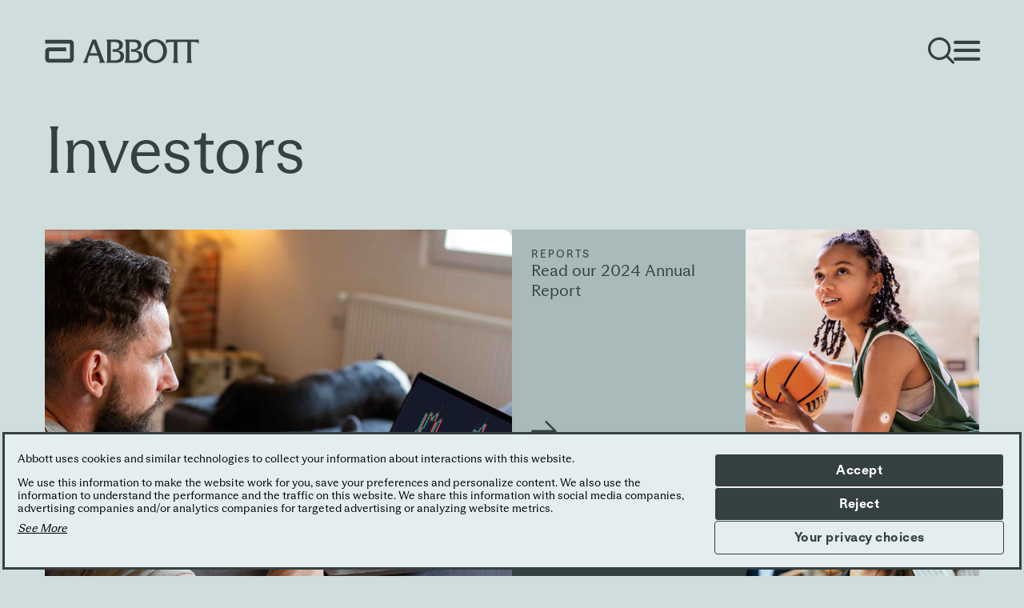

--- FILE ---
content_type: text/html;charset=utf-8
request_url: https://www.abbott.com/en-us/investors
body_size: 28982
content:

<!DOCTYPE HTML>
<html lang="en-US">
    <head>
    <meta charset="UTF-8"/>
    <title>Investors</title>
    
	<meta name="title" content="Investors"/>
    
    <meta name="template" content="abbott-core-generic-page-template"/>
    <meta name="viewport" content="width=device-width, initial-scale=1"/>
    
	
    
    
    
    
    
    
   
    <script defer="defer" type="text/javascript" src="/.rum/@adobe/helix-rum-js@%5E2/dist/rum-standalone.js"></script>
<link rel="icon" sizes="192x192" href="/etc.clientlibs/abbott-core/clientlibs/favicons/clientlib-favicon-abbottcore/resources/icon-192x192.png"/>
    <link rel="apple-touch-icon" sizes="180x180" href="/etc.clientlibs/abbott-core/clientlibs/favicons/clientlib-favicon-abbottcore/resources/apple-touch-icon-180x180.png"/>
    <link rel="apple-touch-icon" sizes="167x167" href="/etc.clientlibs/abbott-core/clientlibs/favicons/clientlib-favicon-abbottcore/resources/apple-touch-icon-167x167.png"/>
    <link rel="apple-touch-icon" sizes="152x152" href="/etc.clientlibs/abbott-core/clientlibs/favicons/clientlib-favicon-abbottcore/resources/apple-touch-icon-152x152.png"/>
    <link rel="apple-touch-icon" sizes="120x120" href="/etc.clientlibs/abbott-core/clientlibs/favicons/clientlib-favicon-abbottcore/resources/apple-touch-icon-120x120.png"/>
    <meta name="msapplication-square310x310logo" content="/etc.clientlibs/abbott-core/clientlibs/favicons/clientlib-favicon-abbottcore/resources/icon-310x310.png"/>
    <meta name="msapplication-wide310x150logo" content="/etc.clientlibs/abbott-core/clientlibs/favicons/clientlib-favicon-abbottcore/resources/icon-310x150.png"/>
    <meta name="msapplication-square150x150logo" content="/etc.clientlibs/abbott-core/clientlibs/favicons/clientlib-favicon-abbottcore/resources/icon-150x150.png"/>
    <meta name="msapplication-square70x70logo" content="/etc.clientlibs/abbott-core/clientlibs/favicons/clientlib-favicon-abbottcore/resources/icon-70x70.png"/>

    
<meta property="og:url" content="https://www.abbott.com/en-us/investors"/>
<meta property="og:type" content="website"/>
<meta property="og:title" content="Investors"/>


<meta property="og:image" content="https://www.abbott.com/content/dam/corp/abbottglobal/test-hub/Abbott-Logo.png"/>

<link rel="canonical" href="https://www.abbott.com/en-us/investors"/>
<link rel="preconnect" href="https://fonts.services.abbott"/>
	
    
	
    


    
        <script src="https://consent.trustarc.com/v2/autoblockasset/core.min.js?cmId=vitbuk"></script>
    
    
        <script src="https://consent.trustarc.com/v2/autoblock?cmId=vitbuk"></script>
    
    
        <script type="text/javascript" async="async" src="https://consent.trustarc.com/v2/notice/vitbuk"></script>
    


    
    <link rel="stylesheet" href="/etc.clientlibs/abbott-core/clientlibs/clientlib-tabs-container.lc-d41d8cd98f00b204e9800998ecf8427e-lc.min.css" type="text/css">
<link rel="stylesheet" href="/etc.clientlibs/abbott-core/clientlibs/clientlib-base.lc-3c3f5dd55b9ba40f3a512eeabe9e111c-lc.min.css" type="text/css">


	
    

    
    

    
    




    
        <input type="hidden" id="onetrust-url" name="onetrust-url" value="https://privacyportal-eu-cdn.onetrust.com"/>
        <script src="https://privacyportal-eu-cdn.onetrust.com/privacy-notice-scripts/otnotice-1.0.min.js" type="text/javascript" charset="UTF-8" id="otprivacy-notice-script">
            settings = "[base64]"
        </script>
    




<script type="text/javascript" async>
;window.NREUM||(NREUM={});NREUM.init={distributed_tracing:{enabled:true},privacy:{cookies_enabled:false},ajax:{deny_list:["bam.nr-data.net"]}};
window.NREUM||(NREUM={}),__nr_require=function(t,e,n){function r(n){if(!e[n]){var o=e[n]={exports:{}};t[n][0].call(o.exports,function(e){var o=t[n][1][e];return r(o||e)},o,o.exports)}return e[n].exports}if("function"==typeof __nr_require)return __nr_require;for(var o=0;o<n.length;o++)r(n[o]);return r}({1:[function(t,e,n){function r(t){try{s.console&&console.log(t)}catch(e){}}var o,i=t("ee"),a=t(32),s={};try{o=localStorage.getItem("__nr_flags").split(","),console&&"function"==typeof console.log&&(s.console=!0,o.indexOf("dev")!==-1&&(s.dev=!0),o.indexOf("nr_dev")!==-1&&(s.nrDev=!0))}catch(c){}s.nrDev&&i.on("internal-error",function(t){r(t.stack)}),s.dev&&i.on("fn-err",function(t,e,n){r(n.stack)}),s.dev&&(r("NR AGENT IN DEVELOPMENT MODE"),r("flags: "+a(s,function(t,e){return t}).join(", ")))},{}],2:[function(t,e,n){function r(t,e,n,r,s){try{l?l-=1:o(s||new UncaughtException(t,e,n),!0)}catch(f){try{i("ierr",[f,c.now(),!0])}catch(d){}}return"function"==typeof u&&u.apply(this,a(arguments))}function UncaughtException(t,e,n){this.message=t||"Uncaught error with no additional information",this.sourceURL=e,this.line=n}function o(t,e){var n=e?null:c.now();i("err",[t,n])}var i=t("handle"),a=t(33),s=t("ee"),c=t("loader"),f=t("gos"),u=window.onerror,d=!1,p="nr@seenError";if(!c.disabled){var l=0;c.features.err=!0,t(1),window.onerror=r;try{throw new Error}catch(h){"stack"in h&&(t(14),t(13),"addEventListener"in window&&t(7),c.xhrWrappable&&t(15),d=!0)}s.on("fn-start",function(t,e,n){d&&(l+=1)}),s.on("fn-err",function(t,e,n){d&&!n[p]&&(f(n,p,function(){return!0}),this.thrown=!0,o(n))}),s.on("fn-end",function(){d&&!this.thrown&&l>0&&(l-=1)}),s.on("internal-error",function(t){i("ierr",[t,c.now(),!0])})}},{}],3:[function(t,e,n){var r=t("loader");r.disabled||(r.features.ins=!0)},{}],4:[function(t,e,n){function r(){U++,L=g.hash,this[u]=y.now()}function o(){U--,g.hash!==L&&i(0,!0);var t=y.now();this[h]=~~this[h]+t-this[u],this[d]=t}function i(t,e){E.emit("newURL",[""+g,e])}function a(t,e){t.on(e,function(){this[e]=y.now()})}var s="-start",c="-end",f="-body",u="fn"+s,d="fn"+c,p="cb"+s,l="cb"+c,h="jsTime",m="fetch",v="addEventListener",w=window,g=w.location,y=t("loader");if(w[v]&&y.xhrWrappable&&!y.disabled){var x=t(11),b=t(12),E=t(9),R=t(7),O=t(14),T=t(8),P=t(15),S=t(10),M=t("ee"),N=M.get("tracer"),C=t(23);t(17),y.features.spa=!0;var L,U=0;M.on(u,r),b.on(p,r),S.on(p,r),M.on(d,o),b.on(l,o),S.on(l,o),M.buffer([u,d,"xhr-resolved"]),R.buffer([u]),O.buffer(["setTimeout"+c,"clearTimeout"+s,u]),P.buffer([u,"new-xhr","send-xhr"+s]),T.buffer([m+s,m+"-done",m+f+s,m+f+c]),E.buffer(["newURL"]),x.buffer([u]),b.buffer(["propagate",p,l,"executor-err","resolve"+s]),N.buffer([u,"no-"+u]),S.buffer(["new-jsonp","cb-start","jsonp-error","jsonp-end"]),a(T,m+s),a(T,m+"-done"),a(S,"new-jsonp"),a(S,"jsonp-end"),a(S,"cb-start"),E.on("pushState-end",i),E.on("replaceState-end",i),w[v]("hashchange",i,C(!0)),w[v]("load",i,C(!0)),w[v]("popstate",function(){i(0,U>1)},C(!0))}},{}],5:[function(t,e,n){function r(){var t=new PerformanceObserver(function(t,e){var n=t.getEntries();s(v,[n])});try{t.observe({entryTypes:["resource"]})}catch(e){}}function o(t){if(s(v,[window.performance.getEntriesByType(w)]),window.performance["c"+p])try{window.performance[h](m,o,!1)}catch(t){}else try{window.performance[h]("webkit"+m,o,!1)}catch(t){}}function i(t){}if(window.performance&&window.performance.timing&&window.performance.getEntriesByType){var a=t("ee"),s=t("handle"),c=t(14),f=t(13),u=t(6),d=t(23),p="learResourceTimings",l="addEventListener",h="removeEventListener",m="resourcetimingbufferfull",v="bstResource",w="resource",g="-start",y="-end",x="fn"+g,b="fn"+y,E="bstTimer",R="pushState",O=t("loader");if(!O.disabled){O.features.stn=!0,t(9),"addEventListener"in window&&t(7);var T=NREUM.o.EV;a.on(x,function(t,e){var n=t[0];n instanceof T&&(this.bstStart=O.now())}),a.on(b,function(t,e){var n=t[0];n instanceof T&&s("bst",[n,e,this.bstStart,O.now()])}),c.on(x,function(t,e,n){this.bstStart=O.now(),this.bstType=n}),c.on(b,function(t,e){s(E,[e,this.bstStart,O.now(),this.bstType])}),f.on(x,function(){this.bstStart=O.now()}),f.on(b,function(t,e){s(E,[e,this.bstStart,O.now(),"requestAnimationFrame"])}),a.on(R+g,function(t){this.time=O.now(),this.startPath=location.pathname+location.hash}),a.on(R+y,function(t){s("bstHist",[location.pathname+location.hash,this.startPath,this.time])}),u()?(s(v,[window.performance.getEntriesByType("resource")]),r()):l in window.performance&&(window.performance["c"+p]?window.performance[l](m,o,d(!1)):window.performance[l]("webkit"+m,o,d(!1))),document[l]("scroll",i,d(!1)),document[l]("keypress",i,d(!1)),document[l]("click",i,d(!1))}}},{}],6:[function(t,e,n){e.exports=function(){return"PerformanceObserver"in window&&"function"==typeof window.PerformanceObserver}},{}],7:[function(t,e,n){function r(t){for(var e=t;e&&!e.hasOwnProperty(u);)e=Object.getPrototypeOf(e);e&&o(e)}function o(t){s.inPlace(t,[u,d],"-",i)}function i(t,e){return t[1]}var a=t("ee").get("events"),s=t("wrap-function")(a,!0),c=t("gos"),f=XMLHttpRequest,u="addEventListener",d="removeEventListener";e.exports=a,"getPrototypeOf"in Object?(r(document),r(window),r(f.prototype)):f.prototype.hasOwnProperty(u)&&(o(window),o(f.prototype)),a.on(u+"-start",function(t,e){var n=t[1];if(null!==n&&("function"==typeof n||"object"==typeof n)){var r=c(n,"nr@wrapped",function(){function t(){if("function"==typeof n.handleEvent)return n.handleEvent.apply(n,arguments)}var e={object:t,"function":n}[typeof n];return e?s(e,"fn-",null,e.name||"anonymous"):n});this.wrapped=t[1]=r}}),a.on(d+"-start",function(t){t[1]=this.wrapped||t[1]})},{}],8:[function(t,e,n){function r(t,e,n){var r=t[e];"function"==typeof r&&(t[e]=function(){var t=i(arguments),e={};o.emit(n+"before-start",[t],e);var a;e[m]&&e[m].dt&&(a=e[m].dt);var s=r.apply(this,t);return o.emit(n+"start",[t,a],s),s.then(function(t){return o.emit(n+"end",[null,t],s),t},function(t){throw o.emit(n+"end",[t],s),t})})}var o=t("ee").get("fetch"),i=t(33),a=t(32);e.exports=o;var s=window,c="fetch-",f=c+"body-",u=["arrayBuffer","blob","json","text","formData"],d=s.Request,p=s.Response,l=s.fetch,h="prototype",m="nr@context";d&&p&&l&&(a(u,function(t,e){r(d[h],e,f),r(p[h],e,f)}),r(s,"fetch",c),o.on(c+"end",function(t,e){var n=this;if(e){var r=e.headers.get("content-length");null!==r&&(n.rxSize=r),o.emit(c+"done",[null,e],n)}else o.emit(c+"done",[t],n)}))},{}],9:[function(t,e,n){var r=t("ee").get("history"),o=t("wrap-function")(r);e.exports=r;var i=window.history&&window.history.constructor&&window.history.constructor.prototype,a=window.history;i&&i.pushState&&i.replaceState&&(a=i),o.inPlace(a,["pushState","replaceState"],"-")},{}],10:[function(t,e,n){function r(t){function e(){f.emit("jsonp-end",[],l),t.removeEventListener("load",e,c(!1)),t.removeEventListener("error",n,c(!1))}function n(){f.emit("jsonp-error",[],l),f.emit("jsonp-end",[],l),t.removeEventListener("load",e,c(!1)),t.removeEventListener("error",n,c(!1))}var r=t&&"string"==typeof t.nodeName&&"script"===t.nodeName.toLowerCase();if(r){var o="function"==typeof t.addEventListener;if(o){var a=i(t.src);if(a){var d=s(a),p="function"==typeof d.parent[d.key];if(p){var l={};u.inPlace(d.parent,[d.key],"cb-",l),t.addEventListener("load",e,c(!1)),t.addEventListener("error",n,c(!1)),f.emit("new-jsonp",[t.src],l)}}}}}function o(){return"addEventListener"in window}function i(t){var e=t.match(d);return e?e[1]:null}function a(t,e){var n=t.match(l),r=n[1],o=n[3];return o?a(o,e[r]):e[r]}function s(t){var e=t.match(p);return e&&e.length>=3?{key:e[2],parent:a(e[1],window)}:{key:t,parent:window}}var c=t(23),f=t("ee").get("jsonp"),u=t("wrap-function")(f);if(e.exports=f,o()){var d=/[?&](?:callback|cb)=([^&#]+)/,p=/(.*)\.([^.]+)/,l=/^(\w+)(\.|$)(.*)$/,h=["appendChild","insertBefore","replaceChild"];Node&&Node.prototype&&Node.prototype.appendChild?u.inPlace(Node.prototype,h,"dom-"):(u.inPlace(HTMLElement.prototype,h,"dom-"),u.inPlace(HTMLHeadElement.prototype,h,"dom-"),u.inPlace(HTMLBodyElement.prototype,h,"dom-")),f.on("dom-start",function(t){r(t[0])})}},{}],11:[function(t,e,n){var r=t("ee").get("mutation"),o=t("wrap-function")(r),i=NREUM.o.MO;e.exports=r,i&&(window.MutationObserver=function(t){return this instanceof i?new i(o(t,"fn-")):i.apply(this,arguments)},MutationObserver.prototype=i.prototype)},{}],12:[function(t,e,n){function r(t){var e=i.context(),n=s(t,"executor-",e,null,!1),r=new f(n);return i.context(r).getCtx=function(){return e},r}var o=t("wrap-function"),i=t("ee").get("promise"),a=t("ee").getOrSetContext,s=o(i),c=t(32),f=NREUM.o.PR;e.exports=i,f&&(window.Promise=r,["all","race"].forEach(function(t){var e=f[t];f[t]=function(n){function r(t){return function(){i.emit("propagate",[null,!o],a,!1,!1),o=o||!t}}var o=!1;c(n,function(e,n){Promise.resolve(n).then(r("all"===t),r(!1))});var a=e.apply(f,arguments),s=f.resolve(a);return s}}),["resolve","reject"].forEach(function(t){var e=f[t];f[t]=function(t){var n=e.apply(f,arguments);return t!==n&&i.emit("propagate",[t,!0],n,!1,!1),n}}),f.prototype["catch"]=function(t){return this.then(null,t)},f.prototype=Object.create(f.prototype,{constructor:{value:r}}),c(Object.getOwnPropertyNames(f),function(t,e){try{r[e]=f[e]}catch(n){}}),o.wrapInPlace(f.prototype,"then",function(t){return function(){var e=this,n=o.argsToArray.apply(this,arguments),r=a(e);r.promise=e,n[0]=s(n[0],"cb-",r,null,!1),n[1]=s(n[1],"cb-",r,null,!1);var c=t.apply(this,n);return r.nextPromise=c,i.emit("propagate",[e,!0],c,!1,!1),c}}),i.on("executor-start",function(t){t[0]=s(t[0],"resolve-",this,null,!1),t[1]=s(t[1],"resolve-",this,null,!1)}),i.on("executor-err",function(t,e,n){t[1](n)}),i.on("cb-end",function(t,e,n){i.emit("propagate",[n,!0],this.nextPromise,!1,!1)}),i.on("propagate",function(t,e,n){this.getCtx&&!e||(this.getCtx=function(){if(t instanceof Promise)var e=i.context(t);return e&&e.getCtx?e.getCtx():this})}),r.toString=function(){return""+f})},{}],13:[function(t,e,n){var r=t("ee").get("raf"),o=t("wrap-function")(r),i="equestAnimationFrame";e.exports=r,o.inPlace(window,["r"+i,"mozR"+i,"webkitR"+i,"msR"+i],"raf-"),r.on("raf-start",function(t){t[0]=o(t[0],"fn-")})},{}],14:[function(t,e,n){function r(t,e,n){t[0]=a(t[0],"fn-",null,n)}function o(t,e,n){this.method=n,this.timerDuration=isNaN(t[1])?0:+t[1],t[0]=a(t[0],"fn-",this,n)}var i=t("ee").get("timer"),a=t("wrap-function")(i),s="setTimeout",c="setInterval",f="clearTimeout",u="-start",d="-";e.exports=i,a.inPlace(window,[s,"setImmediate"],s+d),a.inPlace(window,[c],c+d),a.inPlace(window,[f,"clearImmediate"],f+d),i.on(c+u,r),i.on(s+u,o)},{}],15:[function(t,e,n){function r(t,e){d.inPlace(e,["onreadystatechange"],"fn-",s)}function o(){var t=this,e=u.context(t);t.readyState>3&&!e.resolved&&(e.resolved=!0,u.emit("xhr-resolved",[],t)),d.inPlace(t,y,"fn-",s)}function i(t){x.push(t),m&&(E?E.then(a):w?w(a):(R=-R,O.data=R))}function a(){for(var t=0;t<x.length;t++)r([],x[t]);x.length&&(x=[])}function s(t,e){return e}function c(t,e){for(var n in t)e[n]=t[n];return e}t(7);var f=t("ee"),u=f.get("xhr"),d=t("wrap-function")(u),p=t(23),l=NREUM.o,h=l.XHR,m=l.MO,v=l.PR,w=l.SI,g="readystatechange",y=["onload","onerror","onabort","onloadstart","onloadend","onprogress","ontimeout"],x=[];e.exports=u;var b=window.XMLHttpRequest=function(t){var e=new h(t);try{u.emit("new-xhr",[e],e),e.addEventListener(g,o,p(!1))}catch(n){try{u.emit("internal-error",[n])}catch(r){}}return e};if(c(h,b),b.prototype=h.prototype,d.inPlace(b.prototype,["open","send"],"-xhr-",s),u.on("send-xhr-start",function(t,e){r(t,e),i(e)}),u.on("open-xhr-start",r),m){var E=v&&v.resolve();if(!w&&!v){var R=1,O=document.createTextNode(R);new m(a).observe(O,{characterData:!0})}}else f.on("fn-end",function(t){t[0]&&t[0].type===g||a()})},{}],16:[function(t,e,n){function r(t){if(!s(t))return null;var e=window.NREUM;if(!e.loader_config)return null;var n=(e.loader_config.accountID||"").toString()||null,r=(e.loader_config.agentID||"").toString()||null,f=(e.loader_config.trustKey||"").toString()||null;if(!n||!r)return null;var h=l.generateSpanId(),m=l.generateTraceId(),v=Date.now(),w={spanId:h,traceId:m,timestamp:v};return(t.sameOrigin||c(t)&&p())&&(w.traceContextParentHeader=o(h,m),w.traceContextStateHeader=i(h,v,n,r,f)),(t.sameOrigin&&!u()||!t.sameOrigin&&c(t)&&d())&&(w.newrelicHeader=a(h,m,v,n,r,f)),w}function o(t,e){return"00-"+e+"-"+t+"-01"}function i(t,e,n,r,o){var i=0,a="",s=1,c="",f="";return o+"@nr="+i+"-"+s+"-"+n+"-"+r+"-"+t+"-"+a+"-"+c+"-"+f+"-"+e}function a(t,e,n,r,o,i){var a="btoa"in window&&"function"==typeof window.btoa;if(!a)return null;var s={v:[0,1],d:{ty:"Browser",ac:r,ap:o,id:t,tr:e,ti:n}};return i&&r!==i&&(s.d.tk=i),btoa(JSON.stringify(s))}function s(t){return f()&&c(t)}function c(t){var e=!1,n={};if("init"in NREUM&&"distributed_tracing"in NREUM.init&&(n=NREUM.init.distributed_tracing),t.sameOrigin)e=!0;else if(n.allowed_origins instanceof Array)for(var r=0;r<n.allowed_origins.length;r++){var o=h(n.allowed_origins[r]);if(t.hostname===o.hostname&&t.protocol===o.protocol&&t.port===o.port){e=!0;break}}return e}function f(){return"init"in NREUM&&"distributed_tracing"in NREUM.init&&!!NREUM.init.distributed_tracing.enabled}function u(){return"init"in NREUM&&"distributed_tracing"in NREUM.init&&!!NREUM.init.distributed_tracing.exclude_newrelic_header}function d(){return"init"in NREUM&&"distributed_tracing"in NREUM.init&&NREUM.init.distributed_tracing.cors_use_newrelic_header!==!1}function p(){return"init"in NREUM&&"distributed_tracing"in NREUM.init&&!!NREUM.init.distributed_tracing.cors_use_tracecontext_headers}var l=t(29),h=t(18);e.exports={generateTracePayload:r,shouldGenerateTrace:s}},{}],17:[function(t,e,n){function r(t){var e=this.params,n=this.metrics;if(!this.ended){this.ended=!0;for(var r=0;r<p;r++)t.removeEventListener(d[r],this.listener,!1);e.aborted||(n.duration=a.now()-this.startTime,this.loadCaptureCalled||4!==t.readyState?null==e.status&&(e.status=0):i(this,t),n.cbTime=this.cbTime,s("xhr",[e,n,this.startTime,this.endTime,"xhr"],this))}}function o(t,e){var n=c(e),r=t.params;r.hostname=n.hostname,r.port=n.port,r.protocol=n.protocol,r.host=n.hostname+":"+n.port,r.pathname=n.pathname,t.parsedOrigin=n,t.sameOrigin=n.sameOrigin}function i(t,e){t.params.status=e.status;var n=v(e,t.lastSize);if(n&&(t.metrics.rxSize=n),t.sameOrigin){var r=e.getResponseHeader("X-NewRelic-App-Data");r&&(t.params.cat=r.split(", ").pop())}t.loadCaptureCalled=!0}var a=t("loader");if(a.xhrWrappable&&!a.disabled){var s=t("handle"),c=t(18),f=t(16).generateTracePayload,u=t("ee"),d=["load","error","abort","timeout"],p=d.length,l=t("id"),h=t(24),m=t(22),v=t(19),w=t(23),g=NREUM.o.REQ,y=window.XMLHttpRequest;a.features.xhr=!0,t(15),t(8),u.on("new-xhr",function(t){var e=this;e.totalCbs=0,e.called=0,e.cbTime=0,e.end=r,e.ended=!1,e.xhrGuids={},e.lastSize=null,e.loadCaptureCalled=!1,e.params=this.params||{},e.metrics=this.metrics||{},t.addEventListener("load",function(n){i(e,t)},w(!1)),h&&(h>34||h<10)||t.addEventListener("progress",function(t){e.lastSize=t.loaded},w(!1))}),u.on("open-xhr-start",function(t){this.params={method:t[0]},o(this,t[1]),this.metrics={}}),u.on("open-xhr-end",function(t,e){"loader_config"in NREUM&&"xpid"in NREUM.loader_config&&this.sameOrigin&&e.setRequestHeader("X-NewRelic-ID",NREUM.loader_config.xpid);var n=f(this.parsedOrigin);if(n){var r=!1;n.newrelicHeader&&(e.setRequestHeader("newrelic",n.newrelicHeader),r=!0),n.traceContextParentHeader&&(e.setRequestHeader("traceparent",n.traceContextParentHeader),n.traceContextStateHeader&&e.setRequestHeader("tracestate",n.traceContextStateHeader),r=!0),r&&(this.dt=n)}}),u.on("send-xhr-start",function(t,e){var n=this.metrics,r=t[0],o=this;if(n&&r){var i=m(r);i&&(n.txSize=i)}this.startTime=a.now(),this.listener=function(t){try{"abort"!==t.type||o.loadCaptureCalled||(o.params.aborted=!0),("load"!==t.type||o.called===o.totalCbs&&(o.onloadCalled||"function"!=typeof e.onload))&&o.end(e)}catch(n){try{u.emit("internal-error",[n])}catch(r){}}};for(var s=0;s<p;s++)e.addEventListener(d[s],this.listener,w(!1))}),u.on("xhr-cb-time",function(t,e,n){this.cbTime+=t,e?this.onloadCalled=!0:this.called+=1,this.called!==this.totalCbs||!this.onloadCalled&&"function"==typeof n.onload||this.end(n)}),u.on("xhr-load-added",function(t,e){var n=""+l(t)+!!e;this.xhrGuids&&!this.xhrGuids[n]&&(this.xhrGuids[n]=!0,this.totalCbs+=1)}),u.on("xhr-load-removed",function(t,e){var n=""+l(t)+!!e;this.xhrGuids&&this.xhrGuids[n]&&(delete this.xhrGuids[n],this.totalCbs-=1)}),u.on("xhr-resolved",function(){this.endTime=a.now()}),u.on("addEventListener-end",function(t,e){e instanceof y&&"load"===t[0]&&u.emit("xhr-load-added",[t[1],t[2]],e)}),u.on("removeEventListener-end",function(t,e){e instanceof y&&"load"===t[0]&&u.emit("xhr-load-removed",[t[1],t[2]],e)}),u.on("fn-start",function(t,e,n){e instanceof y&&("onload"===n&&(this.onload=!0),("load"===(t[0]&&t[0].type)||this.onload)&&(this.xhrCbStart=a.now()))}),u.on("fn-end",function(t,e){this.xhrCbStart&&u.emit("xhr-cb-time",[a.now()-this.xhrCbStart,this.onload,e],e)}),u.on("fetch-before-start",function(t){function e(t,e){var n=!1;return e.newrelicHeader&&(t.set("newrelic",e.newrelicHeader),n=!0),e.traceContextParentHeader&&(t.set("traceparent",e.traceContextParentHeader),e.traceContextStateHeader&&t.set("tracestate",e.traceContextStateHeader),n=!0),n}var n,r=t[1]||{};"string"==typeof t[0]?n=t[0]:t[0]&&t[0].url?n=t[0].url:window.URL&&t[0]&&t[0]instanceof URL&&(n=t[0].href),n&&(this.parsedOrigin=c(n),this.sameOrigin=this.parsedOrigin.sameOrigin);var o=f(this.parsedOrigin);if(o&&(o.newrelicHeader||o.traceContextParentHeader))if("string"==typeof t[0]||window.URL&&t[0]&&t[0]instanceof URL){var i={};for(var a in r)i[a]=r[a];i.headers=new Headers(r.headers||{}),e(i.headers,o)&&(this.dt=o),t.length>1?t[1]=i:t.push(i)}else t[0]&&t[0].headers&&e(t[0].headers,o)&&(this.dt=o)}),u.on("fetch-start",function(t,e){this.params={},this.metrics={},this.startTime=a.now(),this.dt=e,t.length>=1&&(this.target=t[0]),t.length>=2&&(this.opts=t[1]);var n,r=this.opts||{},i=this.target;"string"==typeof i?n=i:"object"==typeof i&&i instanceof g?n=i.url:window.URL&&"object"==typeof i&&i instanceof URL&&(n=i.href),o(this,n);var s=(""+(i&&i instanceof g&&i.method||r.method||"GET")).toUpperCase();this.params.method=s,this.txSize=m(r.body)||0}),u.on("fetch-done",function(t,e){this.endTime=a.now(),this.params||(this.params={}),this.params.status=e?e.status:0;var n;"string"==typeof this.rxSize&&this.rxSize.length>0&&(n=+this.rxSize);var r={txSize:this.txSize,rxSize:n,duration:a.now()-this.startTime};s("xhr",[this.params,r,this.startTime,this.endTime,"fetch"],this)})}},{}],18:[function(t,e,n){var r={};e.exports=function(t){if(t in r)return r[t];var e=document.createElement("a"),n=window.location,o={};e.href=t,o.port=e.port;var i=e.href.split("://");!o.port&&i[1]&&(o.port=i[1].split("/")[0].split("@").pop().split(":")[1]),o.port&&"0"!==o.port||(o.port="https"===i[0]?"443":"80"),o.hostname=e.hostname||n.hostname,o.pathname=e.pathname,o.protocol=i[0],"/"!==o.pathname.charAt(0)&&(o.pathname="/"+o.pathname);var a=!e.protocol||":"===e.protocol||e.protocol===n.protocol,s=e.hostname===document.domain&&e.port===n.port;return o.sameOrigin=a&&(!e.hostname||s),"/"===o.pathname&&(r[t]=o),o}},{}],19:[function(t,e,n){function r(t,e){var n=t.responseType;return"json"===n&&null!==e?e:"arraybuffer"===n||"blob"===n||"json"===n?o(t.response):"text"===n||""===n||void 0===n?o(t.responseText):void 0}var o=t(22);e.exports=r},{}],20:[function(t,e,n){function r(){}function o(t,e,n,r){return function(){return u.recordSupportability("API/"+e+"/called"),i(t+e,[f.now()].concat(s(arguments)),n?null:this,r),n?void 0:this}}var i=t("handle"),a=t(32),s=t(33),c=t("ee").get("tracer"),f=t("loader"),u=t(25),d=NREUM;"undefined"==typeof window.newrelic&&(newrelic=d);var p=["setPageViewName","setCustomAttribute","setErrorHandler","finished","addToTrace","inlineHit","addRelease"],l="api-",h=l+"ixn-";a(p,function(t,e){d[e]=o(l,e,!0,"api")}),d.addPageAction=o(l,"addPageAction",!0),d.setCurrentRouteName=o(l,"routeName",!0),e.exports=newrelic,d.interaction=function(){return(new r).get()};var m=r.prototype={createTracer:function(t,e){var n={},r=this,o="function"==typeof e;return i(h+"tracer",[f.now(),t,n],r),function(){if(c.emit((o?"":"no-")+"fn-start",[f.now(),r,o],n),o)try{return e.apply(this,arguments)}catch(t){throw c.emit("fn-err",[arguments,this,t],n),t}finally{c.emit("fn-end",[f.now()],n)}}}};a("actionText,setName,setAttribute,save,ignore,onEnd,getContext,end,get".split(","),function(t,e){m[e]=o(h,e)}),newrelic.noticeError=function(t,e){"string"==typeof t&&(t=new Error(t)),u.recordSupportability("API/noticeError/called"),i("err",[t,f.now(),!1,e])}},{}],21:[function(t,e,n){function r(t){if(NREUM.init){for(var e=NREUM.init,n=t.split("."),r=0;r<n.length-1;r++)if(e=e[n[r]],"object"!=typeof e)return;return e=e[n[n.length-1]]}}e.exports={getConfiguration:r}},{}],22:[function(t,e,n){e.exports=function(t){if("string"==typeof t&&t.length)return t.length;if("object"==typeof t){if("undefined"!=typeof ArrayBuffer&&t instanceof ArrayBuffer&&t.byteLength)return t.byteLength;if("undefined"!=typeof Blob&&t instanceof Blob&&t.size)return t.size;if(!("undefined"!=typeof FormData&&t instanceof FormData))try{return JSON.stringify(t).length}catch(e){return}}}},{}],23:[function(t,e,n){var r=!1;try{var o=Object.defineProperty({},"passive",{get:function(){r=!0}});window.addEventListener("testPassive",null,o),window.removeEventListener("testPassive",null,o)}catch(i){}e.exports=function(t){return r?{passive:!0,capture:!!t}:!!t}},{}],24:[function(t,e,n){var r=0,o=navigator.userAgent.match(/Firefox[\/\s](\d+\.\d+)/);o&&(r=+o[1]),e.exports=r},{}],25:[function(t,e,n){function r(t,e){var n=[a,t,{name:t},e];return i("storeMetric",n,null,"api"),n}function o(t,e){var n=[s,t,{name:t},e];return i("storeEventMetrics",n,null,"api"),n}var i=t("handle"),a="sm",s="cm";e.exports={constants:{SUPPORTABILITY_METRIC:a,CUSTOM_METRIC:s},recordSupportability:r,recordCustom:o}},{}],26:[function(t,e,n){function r(){return s.exists&&performance.now?Math.round(performance.now()):(i=Math.max((new Date).getTime(),i))-a}function o(){return i}var i=(new Date).getTime(),a=i,s=t(34);e.exports=r,e.exports.offset=a,e.exports.getLastTimestamp=o},{}],27:[function(t,e,n){function r(t){return!(!t||!t.protocol||"file:"===t.protocol)}e.exports=r},{}],28:[function(t,e,n){function r(t,e){var n=t.getEntries();n.forEach(function(t){"first-paint"===t.name?p("timing",["fp",Math.floor(t.startTime)]):"first-contentful-paint"===t.name&&p("timing",["fcp",Math.floor(t.startTime)])})}function o(t,e){var n=t.getEntries();if(n.length>0){var r=n[n.length-1];if(c&&c<r.startTime)return;p("lcp",[r])}}function i(t){t.getEntries().forEach(function(t){t.hadRecentInput||p("cls",[t])})}function a(t){if(t instanceof v&&!g){var e=Math.round(t.timeStamp),n={type:t.type};e<=l.now()?n.fid=l.now()-e:e>l.offset&&e<=Date.now()?(e-=l.offset,n.fid=l.now()-e):e=l.now(),g=!0,p("timing",["fi",e,n])}}function s(t){"hidden"===t&&(c=l.now(),p("pageHide",[c]))}if(!("init"in NREUM&&"page_view_timing"in NREUM.init&&"enabled"in NREUM.init.page_view_timing&&NREUM.init.page_view_timing.enabled===!1)){var c,f,u,d,p=t("handle"),l=t("loader"),h=t(31),m=t(23),v=NREUM.o.EV;if("PerformanceObserver"in window&&"function"==typeof window.PerformanceObserver){f=new PerformanceObserver(r);try{f.observe({entryTypes:["paint"]})}catch(w){}u=new PerformanceObserver(o);try{u.observe({entryTypes:["largest-contentful-paint"]})}catch(w){}d=new PerformanceObserver(i);try{d.observe({type:"layout-shift",buffered:!0})}catch(w){}}if("addEventListener"in document){var g=!1,y=["click","keydown","mousedown","pointerdown","touchstart"];y.forEach(function(t){document.addEventListener(t,a,m(!1))})}h(s)}},{}],29:[function(t,e,n){function r(){function t(){return e?15&e[n++]:16*Math.random()|0}var e=null,n=0,r=window.crypto||window.msCrypto;r&&r.getRandomValues&&(e=r.getRandomValues(new Uint8Array(31)));for(var o,i="xxxxxxxx-xxxx-4xxx-yxxx-xxxxxxxxxxxx",a="",s=0;s<i.length;s++)o=i[s],"x"===o?a+=t().toString(16):"y"===o?(o=3&t()|8,a+=o.toString(16)):a+=o;return a}function o(){return a(16)}function i(){return a(32)}function a(t){function e(){return n?15&n[r++]:16*Math.random()|0}var n=null,r=0,o=window.crypto||window.msCrypto;o&&o.getRandomValues&&Uint8Array&&(n=o.getRandomValues(new Uint8Array(31)));for(var i=[],a=0;a<t;a++)i.push(e().toString(16));return i.join("")}e.exports={generateUuid:r,generateSpanId:o,generateTraceId:i}},{}],30:[function(t,e,n){function r(t,e){if(!o)return!1;if(t!==o)return!1;if(!e)return!0;if(!i)return!1;for(var n=i.split("."),r=e.split("."),a=0;a<r.length;a++)if(r[a]!==n[a])return!1;return!0}var o=null,i=null,a=/Version\/(\S+)\s+Safari/;if(navigator.userAgent){var s=navigator.userAgent,c=s.match(a);c&&s.indexOf("Chrome")===-1&&s.indexOf("Chromium")===-1&&(o="Safari",i=c[1])}e.exports={agent:o,version:i,match:r}},{}],31:[function(t,e,n){function r(t){function e(){t(s&&document[s]?document[s]:document[i]?"hidden":"visible")}"addEventListener"in document&&a&&document.addEventListener(a,e,o(!1))}var o=t(23);e.exports=r;var i,a,s;"undefined"!=typeof document.hidden?(i="hidden",a="visibilitychange",s="visibilityState"):"undefined"!=typeof document.msHidden?(i="msHidden",a="msvisibilitychange"):"undefined"!=typeof document.webkitHidden&&(i="webkitHidden",a="webkitvisibilitychange",s="webkitVisibilityState")},{}],32:[function(t,e,n){function r(t,e){var n=[],r="",i=0;for(r in t)o.call(t,r)&&(n[i]=e(r,t[r]),i+=1);return n}var o=Object.prototype.hasOwnProperty;e.exports=r},{}],33:[function(t,e,n){function r(t,e,n){e||(e=0),"undefined"==typeof n&&(n=t?t.length:0);for(var r=-1,o=n-e||0,i=Array(o<0?0:o);++r<o;)i[r]=t[e+r];return i}e.exports=r},{}],34:[function(t,e,n){e.exports={exists:"undefined"!=typeof window.performance&&window.performance.timing&&"undefined"!=typeof window.performance.timing.navigationStart}},{}],ee:[function(t,e,n){function r(){}function o(t){function e(t){return t&&t instanceof r?t:t?f(t,c,a):a()}function n(n,r,o,i,a){if(a!==!1&&(a=!0),!l.aborted||i){t&&a&&t(n,r,o);for(var s=e(o),c=m(n),f=c.length,u=0;u<f;u++)c[u].apply(s,r);var p=d[y[n]];return p&&p.push([x,n,r,s]),s}}function i(t,e){g[t]=m(t).concat(e)}function h(t,e){var n=g[t];if(n)for(var r=0;r<n.length;r++)n[r]===e&&n.splice(r,1)}function m(t){return g[t]||[]}function v(t){return p[t]=p[t]||o(n)}function w(t,e){l.aborted||u(t,function(t,n){e=e||"feature",y[n]=e,e in d||(d[e]=[])})}var g={},y={},x={on:i,addEventListener:i,removeEventListener:h,emit:n,get:v,listeners:m,context:e,buffer:w,abort:s,aborted:!1};return x}function i(t){return f(t,c,a)}function a(){return new r}function s(){(d.api||d.feature)&&(l.aborted=!0,d=l.backlog={})}var c="nr@context",f=t("gos"),u=t(32),d={},p={},l=e.exports=o();e.exports.getOrSetContext=i,l.backlog=d},{}],gos:[function(t,e,n){function r(t,e,n){if(o.call(t,e))return t[e];var r=n();if(Object.defineProperty&&Object.keys)try{return Object.defineProperty(t,e,{value:r,writable:!0,enumerable:!1}),r}catch(i){}return t[e]=r,r}var o=Object.prototype.hasOwnProperty;e.exports=r},{}],handle:[function(t,e,n){function r(t,e,n,r){o.buffer([t],r),o.emit(t,e,n)}var o=t("ee").get("handle");e.exports=r,r.ee=o},{}],id:[function(t,e,n){function r(t){var e=typeof t;return!t||"object"!==e&&"function"!==e?-1:t===window?0:a(t,i,function(){return o++})}var o=1,i="nr@id",a=t("gos");e.exports=r},{}],loader:[function(t,e,n){function r(){if(!P++){var t=T.info=NREUM.info,e=v.getElementsByTagName("script")[0];if(setTimeout(f.abort,3e4),!(t&&t.licenseKey&&t.applicationID&&e))return f.abort();c(R,function(e,n){t[e]||(t[e]=n)});var n=a();s("mark",["onload",n+T.offset],null,"api"),s("timing",["load",n]);var r=v.createElement("script");0===t.agent.indexOf("http://")||0===t.agent.indexOf("https://")?r.src=t.agent:r.src=h+"://"+t.agent,e.parentNode.insertBefore(r,e)}}function o(){"complete"===v.readyState&&i()}function i(){s("mark",["domContent",a()+T.offset],null,"api")}var a=t(26),s=t("handle"),c=t(32),f=t("ee"),u=t(30),d=t(27),p=t(21),l=t(23),h=p.getConfiguration("ssl")===!1?"http":"https",m=window,v=m.document,w="addEventListener",g="attachEvent",y=m.XMLHttpRequest,x=y&&y.prototype,b=!d(m.location);NREUM.o={ST:setTimeout,SI:m.setImmediate,CT:clearTimeout,XHR:y,REQ:m.Request,EV:m.Event,PR:m.Promise,MO:m.MutationObserver};var E=""+location,R={beacon:"bam.nr-data.net",errorBeacon:"bam.nr-data.net",agent:"js-agent.newrelic.com/nr-spa-1212.min.js"},O=y&&x&&x[w]&&!/CriOS/.test(navigator.userAgent),T=e.exports={offset:a.getLastTimestamp(),now:a,origin:E,features:{},xhrWrappable:O,userAgent:u,disabled:b};if(!b){t(20),t(28),v[w]?(v[w]("DOMContentLoaded",i,l(!1)),m[w]("load",r,l(!1))):(v[g]("onreadystatechange",o),m[g]("onload",r)),s("mark",["firstbyte",a.getLastTimestamp()],null,"api");var P=0}},{}],"wrap-function":[function(t,e,n){function r(t,e){function n(e,n,r,c,f){function nrWrapper(){var i,a,u,p;try{a=this,i=d(arguments),u="function"==typeof r?r(i,a):r||{}}catch(l){o([l,"",[i,a,c],u],t)}s(n+"start",[i,a,c],u,f);try{return p=e.apply(a,i)}catch(h){throw s(n+"err",[i,a,h],u,f),h}finally{s(n+"end",[i,a,p],u,f)}}return a(e)?e:(n||(n=""),nrWrapper[p]=e,i(e,nrWrapper,t),nrWrapper)}function r(t,e,r,o,i){r||(r="");var s,c,f,u="-"===r.charAt(0);for(f=0;f<e.length;f++)c=e[f],s=t[c],a(s)||(t[c]=n(s,u?c+r:r,o,c,i))}function s(n,r,i,a){if(!h||e){var s=h;h=!0;try{t.emit(n,r,i,e,a)}catch(c){o([c,n,r,i],t)}h=s}}return t||(t=u),n.inPlace=r,n.flag=p,n}function o(t,e){e||(e=u);try{e.emit("internal-error",t)}catch(n){}}function i(t,e,n){if(Object.defineProperty&&Object.keys)try{var r=Object.keys(t);return r.forEach(function(n){Object.defineProperty(e,n,{get:function(){return t[n]},set:function(e){return t[n]=e,e}})}),e}catch(i){o([i],n)}for(var a in t)l.call(t,a)&&(e[a]=t[a]);return e}function a(t){return!(t&&t instanceof Function&&t.apply&&!t[p])}function s(t,e){var n=e(t);return n[p]=t,i(t,n,u),n}function c(t,e,n){var r=t[e];t[e]=s(r,n)}function f(){for(var t=arguments.length,e=new Array(t),n=0;n<t;++n)e[n]=arguments[n];return e}var u=t("ee"),d=t(33),p="nr@original",l=Object.prototype.hasOwnProperty,h=!1;e.exports=r,e.exports.wrapFunction=s,e.exports.wrapInPlace=c,e.exports.argsToArray=f},{}]},{},["loader",2,17,5,3,4]);
;NREUM.loader_config={accountID:"2629726",trustKey:"1417428",agentID:"1834991487",licenseKey:"NRJS-ae8f2148d8b44dd4bec",applicationID:"1834991487"}
;NREUM.info={beacon:"bam.nr-data.net",errorBeacon:"bam.nr-data.net",licenseKey:"NRJS-ae8f2148d8b44dd4bec",applicationID:"1834991487",sa:1}
</script>




<script async="async" src="https://assets.adobedtm.com/1a1f0c5245aa/af1571349275/launch-99f8d5e5db6e.min.js"></script>


<input type="hidden" id="cmpidField" name="cmpid" value="vitbuk"/>
<input type="hidden" id="selfValue" name="selfValue"/>


    
    
    

    

    
    

    
    

    
    
    

    <link as="style" href="https://ui.services.abbott/b568ec76f90508bde7f7c2afa8ca3fe7939ee8b8717deceb732ed1506fa0ea0d/global/theme-steel/css/theme-steel.min.css" rel="preload stylesheet" type="text/css">
    <link as="style" href="https://ui.services.abbott/b568ec76f90508bde7f7c2afa8ca3fe7939ee8b8717deceb732ed1506fa0ea0d/global/libs/css/libs.min.css" rel="preload stylesheet" type="text/css">
    <link as="style" href="https://ui.services.abbott/b568ec76f90508bde7f7c2afa8ca3fe7939ee8b8717deceb732ed1506fa0ea0d/global/components/css/components.min.css" rel="preload stylesheet" type="text/css">
    <script src="https://ui.services.abbott/b568ec76f90508bde7f7c2afa8ca3fe7939ee8b8717deceb732ed1506fa0ea0d/global/libs/js/common.min.js" defer type="text/javascript"></script>
    <script src="https://ui.services.abbott/b568ec76f90508bde7f7c2afa8ca3fe7939ee8b8717deceb732ed1506fa0ea0d/global/libs/js/vendor.min.js" defer type="text/javascript"></script>
    <script src="https://ui.services.abbott/b568ec76f90508bde7f7c2afa8ca3fe7939ee8b8717deceb732ed1506fa0ea0d/global/components/js/components.min.js" defer type="text/javascript"></script>
    
    
</head>
    <body class="page basicpage medium" id="page-2427a0a815" data-cmp-link-accessibility-enabled data-cmp-link-accessibility-text="opens in a new tab" data-cmp-data-layer-enabled data-cmp-data-layer-name="adobeDataLayer" data-captcha-script-src="https://www.recaptcha.net/recaptcha/enterprise.js?render=6LdkTMYeAAAAAH3p3TMPORyFmXgLsb8CW21mqn8i" data-site-key="6LdkTMYeAAAAAH3p3TMPORyFmXgLsb8CW21mqn8i">
        <script>
          window.adobeDataLayer = window.adobeDataLayer || [];
          adobeDataLayer.push({
              page: JSON.parse("{\x22page\u002D2427a0a815\x22:{\x22@type\x22:\x22abbott\u002Dcore\/components\/structure\/page\/v1\/page\x22,\x22repo:modifyDate\x22:\x222026\u002D01\u002D21T20:19:09Z\x22,\x22dc:title\x22:\x22Investors\x22,\x22xdm:template\x22:\x22\/conf\/abbott\u002Dcore\/settings\/wcm\/templates\/abbott\u002Dcore\u002Dgeneric\u002Dpage\u002Dtemplate\x22,\x22xdm:language\x22:\x22en\u002DUS\x22,\x22xdm:tags\x22:[],\x22repo:path\x22:\x22\/content\/corp\/abbottglobal\/countries\/en\u002Dus\/investors.html\x22}}"),
              event:'cmp:show',
              eventInfo: {
                  path: 'page.page\u002D2427a0a815'
              }
          });

		</script>
        
        
            




            
 
  
    <script type="application/ld+json">
      {
        "@context": "https://schema.org",
        "@type": "Corporation",
        "name": "Abbott Laboratories",
        "alternateName": "Abbott",
        "url": "https://www.abbott.com",
        
        "address": {
          "@type": "PostalAddress",
          "addressLocality": "Chicago",
          "addressRegion": "IL",
          "postalCode": "60064",
          "streetAddress": "100 Abbott Park Road"
        },
        "foundingdate": "1888",
        "founder": "Wallace Abbott",
        "tickerSymbol": "ABT (NYSE)",
        "sameAs": ["https://www.facebook.com/Abbott", "https://www.twitter.com/abbottnews", "https://www.instagram.com/abbottglobal", "https://www.youtube.com/channel/UC346EX3v26ACsjLhe-HwHDg", "https://www.linkedin.com/company/abbott-/", "https://en.wikipedia.org/wiki/Abbott_Laboratories"],
        "suborganization": ["Cardiovascular", "Diabetes Care", "Diagnostics", "Neuromodulation", "Nutrition", "Medicines"]
      }
    </script>
  
    
  


<div class="abbott-wrapper abbott-wrapper__header">
     
    

    

    



<div class="xf-content-height">
    <div class="root responsivegrid">


<div class="aem-Grid aem-Grid--12 aem-Grid--default--12 ">
    
    <div class="embed aem-GridColumn aem-GridColumn--default--12"><div id="embed-174616c711" class="cmp-embed ">
    
    
    
    	<script>

document.addEventListener("DOMContentLoaded", function () {
  // Select the link with the specific href
  const link = document.querySelector('a[href="https://www.abbottinvestor.com/financials/stock-prices.html"]');
  
  if (link) {
    // Remove the .html extension
    link.href = link.href.replace(/\.html$/, "");
  }
});


</script>
    
    
</div>

    

</div>
<div class="header header__bg-medium default-header aem-GridColumn aem-GridColumn--default--12">


  <header data-js-component="header" class="header__wrapper d-flex flex-column justify-content-end " id="header-e241f93965" role="banner">
    <div class="cmp-container">
      <div class="header__top">
        <div class="header__logo">
          <!-- LOGO Svg -->
          <a href="/content/corp/abbottglobal/countries/en-us/homepage" aria-label="home page link">
          <svg width="193" height="30" viewBox="0 0 192 30" fill="currentColor" xmlns="http://www.w3.org/2000/svg" aria-hidden="true">
            <path d="M30.9722 0.715415H0.00225679V5.40074H29.5425C30.4542 5.40074 31.006 6.00588 31.006 6.91246V23.0864C31.006 23.9919 30.4542 24.5981 29.5425 24.5981H6.14298C5.23124 24.5981 4.68284 23.993 4.68284 23.0864V16.4987C4.68284 15.5922 5.23124 14.9915 6.14298 14.9915H26.163V10.3062H4.71669C2.00064 10.3051 0 12.3542 0 15.0344V24.5688C0 27.2366 2.00064 29.2857 4.71669 29.2857H30.9857C33.7029 29.2857 35.69 27.2219 35.6877 24.5541V5.44364C35.6866 2.77583 33.6882 0.714286 30.971 0.714286" fill="currentColor"/>
            <path d="M110.127 26.4436H105.171V3.55637H109.937C112.835 3.55637 115.695 4.44546 115.695 7.86434C115.695 11.2832 112.759 12.6031 109.785 12.6031H107.345V15.6577H109.9C113.179 15.6577 117.144 16.5467 117.144 21.03C117.144 25.1295 113.827 26.4448 110.128 26.4448M113.368 14.1499V13.9562C117.676 13.4922 120.231 11.0186 120.231 7.1895C120.231 2.5126 116.495 0.501833 111.309 0.501833H99.2233V0.733272C100.139 1.73808 100.672 3.05225 100.672 5.02406V24.9725C100.672 26.9443 100.139 28.2585 99.2233 29.2633V29.4947H112.224C117.867 29.4947 121.718 26.4791 121.718 21.4184C121.718 16.3577 118.134 14.418 113.368 14.1476" fill="currentColor"/>
            <path d="M87.0391 26.4436H82.0831V3.55637H86.8492C89.7464 3.55637 92.6063 4.44546 92.6063 7.86434C92.6063 11.2832 89.6707 12.6031 86.6967 12.6031H84.2571V15.6577H86.8119C90.0911 15.6577 94.056 16.5467 94.056 21.03C94.056 25.1295 90.7385 26.4448 87.0402 26.4448M90.2798 14.1499V13.9562C94.5883 13.4922 97.1431 11.0186 97.1431 7.1895C97.1431 2.5126 93.4063 0.501833 88.221 0.501833H76.1351V0.733272C77.0503 1.73808 77.5837 3.05225 77.5837 5.02406V24.9725C77.5837 26.9443 77.0503 28.2585 76.1351 29.2633V29.4947H89.1362C94.7792 29.4947 98.6301 26.4791 98.6301 21.4184C98.6301 16.3577 95.0459 14.418 90.2798 14.1476" fill="currentColor"/>
            <path d="M150.993 0.502979V5.64505H151.218C151.968 4.48556 153.339 3.55752 156.236 3.55752H160.639V24.9748C160.639 26.9077 160.143 28.2608 159.229 29.2656V29.497H166.549V29.2656C165.672 28.2608 165.139 26.9077 165.139 24.9748V3.55637H177.854V24.9736C177.854 26.9065 177.282 28.2596 176.406 29.2644V29.4959H183.802V29.2644C182.887 28.2596 182.354 26.9065 182.354 24.9736V3.55637H186.701C189.598 3.55637 191.009 4.48442 191.772 5.6439H192V0.502979H150.993Z" fill="currentColor"/>
            <path d="M137.44 26.714C131.279 26.714 127.413 21.5341 127.413 15C127.413 8.46586 131.316 3.28598 137.44 3.28598C143.565 3.28598 147.468 8.46586 147.468 15C147.468 21.5341 143.602 26.714 137.44 26.714ZM137.44 0C128.748 0 122.686 6.45623 122.686 15C122.686 23.5438 128.748 30 137.44 30C146.133 30 152.195 23.5827 152.195 15C152.195 6.41728 146.133 0 137.44 0Z" fill="currentColor"/>
            <path d="M56.0434 17.4358L60.5034 5.49152H60.6988L65.0344 17.4358H56.0434ZM63.4265 0.502979H58.9655L50.0818 24.0078C48.7813 27.4484 47.9089 28.4154 47.1078 29.2656V29.497H53.4367V29.2656C52.979 28.7248 52.8265 28.0282 52.8265 27.335C52.8265 26.25 53.2174 25.0034 53.5892 24.0078L54.8954 20.5087H66.1486L67.6571 24.6643C67.9655 25.5133 68.1531 26.2878 68.1531 27.0612C68.1531 27.8346 67.9621 28.4922 67.5429 29.2644L67.5045 29.4959H75.1294V29.2644C73.9475 28.066 73.3023 26.7507 72.5746 24.819L63.4265 0.502979Z" fill="currentColor"/>
          </svg>
          </a>
        </div>
        <div class="header__icons">
          <button class="header__icons-btn header__btn-icon" name="searchBtn" aria-expanded="false" aria-controls="searchContainer" aria-label="Open Search">
            <!-- Search Icon -->
            <i class="abt-icon abt-icon-search"></i>
          </button>
          <button class="header__icons-btn header__btn-icon header__rotate-anim--btn" name="searchCloseBtn" aria-expanded="false" aria-controls="searchContainer" aria-label="Close Search" hidden>
            <!-- Search Close Icon -->
            <i class="abt-icon abt-icon-cancel"></i>
          </button>
          <button class="header__icons-btn header__btn-icon" name="hamburgerBtn" aria-expanded="false" aria-controls="sideMenu" aria-label="Open Menu">
            <!-- Hamburger Icon -->
            <i class="abt-icon abt-icon-hamburger"></i>
          </button>
        </div>
      </div>

    </div>
  </header>

  <!-- Side Menu -->
  <aside class="header__menu-container d-flex flex-column" aria-hidden="true">
    <header class="header__menu-container--top">
      <div class="header__spacer"></div>
      <button class="header__menu-close--btn header__btn-icon header__rotate-anim--btn" type="button" aria-label="Close Menu">
        <!-- Close Icon -->
        <i class="abt-icon abt-icon-cancel"></i>
      </button>
    </header>
    <nav class="header__menu-nav" aria-label="site menu">
      <ul class="header__menu-nav--list d-flex flex-column">
        <!-- This is for both primary & secondary links  -->
        <li class="header__menu-nav--item ">
          <a href="/en-us/homepage" class="header__menu-link " target="_self">
            <span class="header__menu-link--text">Home</span></a>
          <!-- Submenu lives INSIDE(display when we have secondary links) -->
          
        </li>
      
        <!-- This is for both primary & secondary links  -->
        <li class="header__menu-nav--item header__menu-item--has-children">
          <a href="/en-us/products-solutions" class="header__menu-link d-flex align-items-center justify-content-between" target="_self">
            <span class="header__menu-link--text">Products and Solutions</span><i class="abt-icon abt-icon-right-arrow" aria-hidden="true"></i></a>
          <!-- Submenu lives INSIDE(display when we have secondary links) -->
          <div class="header__menu-sublist" aria-hidden="true">
            <div class="header__menu-sublist--header d-flex align-item-center justify-content-between">
              <button class="header__sublist-back--btn header__btn-icon" type="button" aria-label="Back to Main Menu">
                <!-- Back Icon -->
                <i class="abt-icon abt-icon-left-arrow"></i>
                <span class="header__btn-icon--text">Menu</span>
              </button>
              <div class="header__spacer"></div>
              <button class="header__sublist-close--btn header__btn-icon header__rotate-anim--btn" type="button" aria-label="Close Menu">
                <!-- Close Icon -->
                <i class="abt-icon abt-icon-cancel"></i>
              </button>
            </div>
            <div class="header__menu-sublist--body">
              <h3 class="header__menu-sublist--title">Products and Solutions</h3>
              <div class="header__menu-divider sublist-divider"><span></span></div>
              <div class="header__menu-sublist--container">
                <ul class="header__menu-sublist--wrapper">
                  <li class="header__menu-sublist--item">
                    <a href="/en-us/products-solutions">Overview</a>
                  </li>
                
                  <li class="header__menu-sublist--item">
                    <a href="/en-us/products-solutions/diabetes">Diabetes</a>
                  </li>
                
                  <li class="header__menu-sublist--item">
                    <a href="/en-us/products-solutions/nutrition">Nutrition</a>
                  </li>
                
                  <li class="header__menu-sublist--item">
                    <a href="/en-us/products-solutions/diagnostics-testing">Diagnostics Testing</a>
                  </li>
                
                  <li class="header__menu-sublist--item">
                    <a href="/en-us/products-solutions/cardiovascular">Cardiovascular</a>
                  </li>
                
                  <li class="header__menu-sublist--item">
                    <a href="/en-us/products-solutions/pain-and-movement">Pain and Movement</a>
                  </li>
                
                  <li class="header__menu-sublist--item">
                    <a href="/en-us/products-solutions/biowearables">Biowearables</a>
                  </li>
                
                  <li class="header__menu-sublist--item">
                    <a href="/en-us/products-solutions/medicines">Medicines</a>
                  </li>
                
                  <li class="header__menu-sublist--item">
                    <a href="/en-us/products-solutions/product-list">All Products</a>
                  </li>
                </ul>
              </div>
            </div>
          </div>
        </li>
      
        <!-- This is for both primary & secondary links  -->
        <li class="header__menu-nav--item header__menu-item--has-children">
          <a href="/en-us/careers" class="header__menu-link d-flex align-items-center justify-content-between" target="_self">
            <span class="header__menu-link--text">Careers</span><i class="abt-icon abt-icon-right-arrow" aria-hidden="true"></i></a>
          <!-- Submenu lives INSIDE(display when we have secondary links) -->
          <div class="header__menu-sublist" aria-hidden="true">
            <div class="header__menu-sublist--header d-flex align-item-center justify-content-between">
              <button class="header__sublist-back--btn header__btn-icon" type="button" aria-label="Back to Main Menu">
                <!-- Back Icon -->
                <i class="abt-icon abt-icon-left-arrow"></i>
                <span class="header__btn-icon--text">Menu</span>
              </button>
              <div class="header__spacer"></div>
              <button class="header__sublist-close--btn header__btn-icon header__rotate-anim--btn" type="button" aria-label="Close Menu">
                <!-- Close Icon -->
                <i class="abt-icon abt-icon-cancel"></i>
              </button>
            </div>
            <div class="header__menu-sublist--body">
              <h3 class="header__menu-sublist--title">Careers</h3>
              <div class="header__menu-divider sublist-divider"><span></span></div>
              <div class="header__menu-sublist--container">
                <ul class="header__menu-sublist--wrapper">
                  <li class="header__menu-sublist--item">
                    <a href="/en-us/careers/working-with-us">Working at Abbott</a>
                  </li>
                
                  <li class="header__menu-sublist--item">
                    <a href="/en-us/careers/benefits">Benefits</a>
                  </li>
                
                  <li class="header__menu-sublist--item">
                    <a href="/en-us/careers/students">Early Careers</a>
                  </li>
                
                  <li class="header__menu-sublist--item">
                    <a href="https://www.abbott.com/careers/search-jobs.html">Search Jobs</a>
                  </li>
                </ul>
              </div>
            </div>
          </div>
        </li>
      
        <!-- This is for both primary & secondary links  -->
        <li class="header__menu-nav--item header__menu-item--has-children">
          <a href="/en-us/about-abbott" class="header__menu-link d-flex align-items-center justify-content-between" target="_self">
            <span class="header__menu-link--text">About Abbott</span><i class="abt-icon abt-icon-right-arrow" aria-hidden="true"></i></a>
          <!-- Submenu lives INSIDE(display when we have secondary links) -->
          <div class="header__menu-sublist" aria-hidden="true">
            <div class="header__menu-sublist--header d-flex align-item-center justify-content-between">
              <button class="header__sublist-back--btn header__btn-icon" type="button" aria-label="Back to Main Menu">
                <!-- Back Icon -->
                <i class="abt-icon abt-icon-left-arrow"></i>
                <span class="header__btn-icon--text">Menu</span>
              </button>
              <div class="header__spacer"></div>
              <button class="header__sublist-close--btn header__btn-icon header__rotate-anim--btn" type="button" aria-label="Close Menu">
                <!-- Close Icon -->
                <i class="abt-icon abt-icon-cancel"></i>
              </button>
            </div>
            <div class="header__menu-sublist--body">
              <h3 class="header__menu-sublist--title">About Abbott</h3>
              <div class="header__menu-divider sublist-divider"><span></span></div>
              <div class="header__menu-sublist--container">
                <ul class="header__menu-sublist--wrapper">
                  <li class="header__menu-sublist--item">
                    <a href="/en-us/about-abbott">Overview</a>
                  </li>
                
                  <li class="header__menu-sublist--item">
                    <a href="/en-us/about-abbott/leadership">Leadership</a>
                  </li>
                
                  <li class="header__menu-sublist--item">
                    <a href="/en-us/about-abbott/contact">Contact Us</a>
                  </li>
                </ul>
              </div>
            </div>
          </div>
        </li>
      
        <!-- This is for both primary & secondary links  -->
        <li class="header__menu-nav--item header__menu-item--has-children">
          <a href="/en-us/responsibility" class="header__menu-link d-flex align-items-center justify-content-between" target="_self">
            <span class="header__menu-link--text">Responsibility</span><i class="abt-icon abt-icon-right-arrow" aria-hidden="true"></i></a>
          <!-- Submenu lives INSIDE(display when we have secondary links) -->
          <div class="header__menu-sublist" aria-hidden="true">
            <div class="header__menu-sublist--header d-flex align-item-center justify-content-between">
              <button class="header__sublist-back--btn header__btn-icon" type="button" aria-label="Back to Main Menu">
                <!-- Back Icon -->
                <i class="abt-icon abt-icon-left-arrow"></i>
                <span class="header__btn-icon--text">Menu</span>
              </button>
              <div class="header__spacer"></div>
              <button class="header__sublist-close--btn header__btn-icon header__rotate-anim--btn" type="button" aria-label="Close Menu">
                <!-- Close Icon -->
                <i class="abt-icon abt-icon-cancel"></i>
              </button>
            </div>
            <div class="header__menu-sublist--body">
              <h3 class="header__menu-sublist--title">Responsibility</h3>
              <div class="header__menu-divider sublist-divider"><span></span></div>
              <div class="header__menu-sublist--container">
                <ul class="header__menu-sublist--wrapper">
                  <li class="header__menu-sublist--item">
                    <a href="/en-us/responsibility">Overview</a>
                  </li>
                
                  <li class="header__menu-sublist--item">
                    <a href="/en-us/responsibility/social-impact">Social Impact</a>
                  </li>
                
                  <li class="header__menu-sublist--item">
                    <a href="/en-us/responsibility/abbott-fund">Abbott Fund</a>
                  </li>
                
                  <li class="header__menu-sublist--item">
                    <a href="/en-us/responsibility/sustainability">Sustainability</a>
                  </li>
                </ul>
              </div>
            </div>
          </div>
        </li>
      
        <!-- This is for both primary & secondary links  -->
        <li class="header__menu-nav--item ">
          <a href="/en-us/science-and-innovation" class="header__menu-link " target="_self">
            <span class="header__menu-link--text">Science and Innovation</span></a>
          <!-- Submenu lives INSIDE(display when we have secondary links) -->
          
        </li>
      
        <!-- This is for both primary & secondary links  -->
        <li class="header__menu-nav--item ">
          <a href="/en-us/corpnewsroom" class="header__menu-link " target="_self">
            <span class="header__menu-link--text">Newsroom</span></a>
          <!-- Submenu lives INSIDE(display when we have secondary links) -->
          
        </li>
      
        <!-- This is for both primary & secondary links  -->
        <li class="header__menu-nav--item header__menu-item--has-children">
          <a href="/en-us/investors" class="header__menu-link d-flex align-items-center justify-content-between" target="_self">
            <span class="header__menu-link--text">Investors</span><i class="abt-icon abt-icon-right-arrow" aria-hidden="true"></i></a>
          <!-- Submenu lives INSIDE(display when we have secondary links) -->
          <div class="header__menu-sublist" aria-hidden="true">
            <div class="header__menu-sublist--header d-flex align-item-center justify-content-between">
              <button class="header__sublist-back--btn header__btn-icon" type="button" aria-label="Back to Main Menu">
                <!-- Back Icon -->
                <i class="abt-icon abt-icon-left-arrow"></i>
                <span class="header__btn-icon--text">Menu</span>
              </button>
              <div class="header__spacer"></div>
              <button class="header__sublist-close--btn header__btn-icon header__rotate-anim--btn" type="button" aria-label="Close Menu">
                <!-- Close Icon -->
                <i class="abt-icon abt-icon-cancel"></i>
              </button>
            </div>
            <div class="header__menu-sublist--body">
              <h3 class="header__menu-sublist--title">Investors</h3>
              <div class="header__menu-divider sublist-divider"><span></span></div>
              <div class="header__menu-sublist--container">
                <ul class="header__menu-sublist--wrapper">
                  <li class="header__menu-sublist--item">
                    <a href="/en-us/investors">Overview</a>
                  </li>
                
                  <li class="header__menu-sublist--item">
                    <a href="https://www.abbottinvestor.com/financials/stock-prices">Stock and Financial Info</a>
                  </li>
                </ul>
              </div>
            </div>
          </div>
        </li>
      
        <!-- This is for both primary & secondary links  -->
        <li class="header__menu-nav--item ">
          <a href="/en-us/where-to-buy" class="header__menu-link " target="_self">
            <span class="header__menu-link--text">Where to Buy</span></a>
          <!-- Submenu lives INSIDE(display when we have secondary links) -->
          
        </li>
      </ul>
    </nav>

    <div class="header__menu-divider utility-divider pt-0"><span></span></div>
    <!-- Utility Link -->
    
      <div class="header__menu-utility">
        <a href="/en-us/global-sites" class="header__menu-utility--link">
          <span class="header__menu-utility--link-text">Global Websites</span>
          <!-- Utility icon from iconpicker -->
          <i class="abt-icon abt-icon-light-globe" aria-hidden="true"></i>
        </a>
      </div>
    
  </aside>

  <!-- Search Container -->
  <div class="header__search-container" role="search" aria-hidden="true">
    <div class="cmp-container cmp-header-search">
      <button type="button" class="header__search-close--btn d-none" aria-label="Close Search">
        <!-- Close Icon -->
        <i class="abt-icon abt-icon-cancel"></i>
      </button>
      <h3 class="header__search-title">Hello, welcome to Abbott.</h3>
      <form action="/content/corp/abbottglobal/countries/en-us/searchresult#q=" class="header__search-box">
        <label class="visually-hidden-focusable" for="searchInput">Search</label>
        <div class="header__search-box--input" contenteditable="true" data-placeholder="How can we help you today?"></div>
        <input type="hidden" name="userSearchQuery" class="header__search-box--input-hidden"/>
        <button type="submit" class="header__search-box--submit" aria-label="Submit Search">
          <i class="abt-icon abt-icon-search"></i>
        </button>
      </form>
      <div class="header__search-trending">
        <div class="header__search-trending--wrapper">
          <div class="header__search-trending--title">
            Trending on Abbott.com
          </div>
          <div class="header__search-trending--tags">
            
              <button type="button" tab-index="0" class="header__search-trending--tag" data-href="/content/corp/abbottglobal/countries/en-us/searchresult#q=FreeStyle%20Libre">
                <span class="header__search-trending--tag--label">Freestyle Libre</span>
              </button>
            
              <button type="button" tab-index="0" class="header__search-trending--tag" data-href="/content/corp/abbottglobal/countries/en-us/searchresult#q=Lingo">
                <span class="header__search-trending--tag--label">Lingo</span>
              </button>
            
              <button type="button" tab-index="0" class="header__search-trending--tag" data-href="/content/corp/abbottglobal/countries/en-us/searchresult#q=Ensure">
                <span class="header__search-trending--tag--label">Ensure</span>
              </button>
            
              <button type="button" tab-index="0" class="header__search-trending--tag" data-href="/content/corp/abbottglobal/countries/en-us/searchresult#q=Similac">
                <span class="header__search-trending--tag--label">Similac</span>
              </button>
            
              <button type="button" tab-index="0" class="header__search-trending--tag" data-href="/content/corp/abbottglobal/countries/en-us/searchresult#q=Contact%20Abbott">
                <span class="header__search-trending--tag--label">Contact Abbott</span>
              </button>
            
          </div>
        </div>
      </div>
    </div>
  </div>


    

</div>

    
</div>
</div>

</div>


    

</div>


    <input type="hidden" name="x-preferred-language" value="en_us" data-header="true"/>
    <input type="hidden" name="x-country-code" value="US" data-header="true"/>
    <input type="hidden" name="x-application-id" value="abbottcom" data-header="true"/>
    <input type="hidden" name="session-api-url"/>
    <input type="hidden" name="search-register-api-url"/>


<main id="pageContent">
     <div class="root responsivegrid">


<div class="aem-Grid aem-Grid--12 aem-Grid--default--12 ">
    
    <div class="container responsivegrid page-width aem-GridColumn aem-GridColumn--default--12">
  <div id="cmp-container-c2fce316c0" class="container__row ">
    <div class="container__content">
      <!-- Authoring support: render responsivegrid for adding components -->
      
      
    
    <div id="container-c2fce316c0" class="cmp-container">
        
        <div class="spacer"><div id="spacer-3e894c1615">
     
     
          <div class="a-spacer--container" data-spacer="48px" aria-hidden="true"></div>
     


</div>
</div>
<div class="text text-display-xl-regular text-dark"><div data-cmp-data-layer="{&#34;text-d0be012a27&#34;:{&#34;@type&#34;:&#34;core/wcm/components/text/v2/text&#34;,&#34;repo:modifyDate&#34;:&#34;2026-01-21T20:19:07Z&#34;,&#34;xdm:text&#34;:&#34;&lt;h1>Investors&lt;/h1>\r\n&#34;}}" id="text-d0be012a27" class="cmp-text text__wrapper body-default  " data-js-component="text">
    
        
            <h1>Investors</h1>

            
        
        
    
</div>

    
</div>

        
    </div>

    </div>
  </div>

</div>
<div class="bentolayout aem-GridColumn aem-GridColumn--default--12"><div id="bentolayout-5ce36a1977" class=" bentoLayoutSection">
   <div class="bentoLayoutContainer medium bentoLayout-padding-true">
     <div class="bentolayoutHeaderSection">
      
      <div class="desriptionAndbutton">
      	<p class="bentolayoutDescription"></p>
        
      </div>
     </div>
    
    <div class="fourcardtwocol">
      <div class="fourcardtwocol-firstcol">
         <div class="fourcardtwocol-1 card"><div data-js-component="card" class="row g-0 h-100">

     <section id="card-0a25578162" class="card__wrapper card__wrapper--media w-100 ">
          <!-- CARD COMPONENT::[MEDIA] -->
          
  <a class="card__href" data-js-component="external-link" data-external-target="_blank" data-external-link="https://edge.media-server.com/mmc/p/sygmyhj7" data-target="#siteLeavingPopupFragmentPathModal" data-toggle="modal" rel="noopener noreferrer" href="#">
    <article class="card__item card__bg--light   h-100 card__link" data-cardBg="light" data-redirect-confirm="true" tabindex="0" role="button">
      <!-- Media -->
      
     
     <div class="card__item--media">
          <div class="image"><div id="image-12cda02c59" class=" h-100 w-100">
  
  
    
    
    
    <div class="image__container">
       <img class="image__figure  
        w-100
        center
        
        " src="/content/dam/corp/abbottglobal/en-us/investors/Earnings-Q42026-GettyImages-1395316023-1760x1760.jpg" loading="lazy" role="presentation" aria-hidden="true"/>
    </div>
  
  
</div>

    

</div>

          
     </div>

      <!-- Content -->
      
     <div class="card__item--content">
          <!-- Eyebrow Container -->
          <div class="card__eyebrow">
               <div data-cmp-data-layer="{&#34;text-7a8a3596c4&#34;:{&#34;@type&#34;:&#34;core/wcm/components/text/v2/text&#34;,&#34;repo:modifyDate&#34;:&#34;2026-01-21T20:19:07Z&#34;,&#34;xdm:text&#34;:&#34;&lt;p>Earnings&lt;/p>\r\n&#34;}}" id="text-7a8a3596c4" class="cmp-text text__wrapper body-default  " data-js-component="text">
    
        
            <p>Earnings</p>

            
        
        
    
</div>

    

               





          </div>
          <!-- Title -->
          <div class="card__title" data-maxwords="9">
               <div data-cmp-data-layer="{&#34;text-ed71b56833&#34;:{&#34;@type&#34;:&#34;core/wcm/components/text/v2/text&#34;,&#34;repo:modifyDate&#34;:&#34;2026-01-21T20:19:07Z&#34;,&#34;xdm:text&#34;:&#34;&lt;p>Q4 2025 Abbott Earnings Conference Call&lt;/p>\r\n&#34;}}" id="text-ed71b56833" class="cmp-text text__wrapper body-default  " data-js-component="text">
    
        
            <p>Q4 2025 Abbott Earnings Conference Call</p>

            
        
        
    
</div>

    

          </div>
          <!-- Card slot Container -->
          
          <!-- Description -->
          <div class="card__description" data-maxwords="11">
               <div data-cmp-data-layer="{&#34;text-2d95f04e9f&#34;:{&#34;@type&#34;:&#34;core/wcm/components/text/v2/text&#34;,&#34;repo:modifyDate&#34;:&#34;2026-01-21T20:19:07Z&#34;,&#34;xdm:text&#34;:&#34;&lt;p>Click &lt;a href=\&#34;https://edge.media-server.com/mmc/p/sygmyhj7\&#34; target=\&#34;_blank\&#34;>here&lt;/a> for the webcast.&lt;/p>\r\n&#34;}}" id="text-2d95f04e9f" class="cmp-text text__wrapper body-default  " data-js-component="text">
    
        
            <p>Click <a href="https://edge.media-server.com/mmc/p/sygmyhj7" target="_blank" rel="noopener noreferrer">here</a> for the webcast.</p>

            
        
        
    
</div>

    

          </div>
          <!-- Cta Container -->
          <div class="card__ctaContainer">
               
                    <div class="card--arrow">
                         <svg class="arrow" xmlns="http://www.w3.org/2000/svg" width="45" height="32" viewBox="0 0 45 32" fill="none">
                              <g clip-path="url(#clip0)">
                                   <!-- Horizontal line -->
                                   <path class="line-animate" d="M1.5332 15.9973H29.5332" stroke="currentColor" stroke-width="3" stroke-linecap="round"/>
                                   <!-- Arrowhead -->
                                   <g class="arrowhead-animate" clip-path="url(#clip1)">
                                        <path d="M18.6666 29C18.3416 29 17.9949 28.87 17.7566 28.616C17.2582 28.1117 17.2582 27.2884 17.7566 26.7684L28.5466 15.9784L17.7566 5.21005C17.2582 4.71171 17.2582 3.88838 17.7566 3.36838C18.2549 2.87005 19.0782 2.87005 19.5982 3.36838L31.2982 15.0684C31.7966 15.5667 31.7966 16.4334 31.2982 16.911L19.5982 28.611C19.3382 28.871 19.002 29 18.6666 29Z" fill="currentColor"/>
                                   </g>
                              </g>
                              <defs>
                                   <clipPath>
                                        <rect width="48" height="32" fill="currentColor"/>
                                   </clipPath>
                                   <clipPath>
                                        <rect width="26" height="26" fill="currentColor" transform="translate(10 3)"/>
                                   </clipPath>
                              </defs>
                         </svg>
                    </div>
               
               
               
          </div>
     </div>

    </article>
  </a>


     </section>

     

     

     
</div>
</div>

      </div>
      <div class="fourcardtwocol-secondcol">
          <div class="fourcardtwocol-2 card"><div data-js-component="card" class="row g-0 h-100">

     

     <section id="card-1e7c91f689" class="card__wrapper card__wrapper--mediacompact w-100 ">
          <!-- CARD COMPONENT::[MEDIA COMPACT] -->
          
  <a class="card__href" data-js-component="external-link" data-external-target="_self" data-external-link="https://www.abbottinvestor.com/static-files/61441b9a-bf14-49fa-9748-50188e3aac5c" data-target="#siteLeavingPopupFragmentPathModal" data-toggle="modal" href="#">
    <article class="card__item card__bg--main  card__horizontal h-100 card__link" data-cardBg="main" data-redirect-confirm="true" tabindex="0" role="button">
      <!-- Media -->
      
     
     <div class="card__item--media">
          <div class="image"><div id="image-670346d201" class=" h-100 w-100">
  
  
    
    
    
    <div class="image__container">
       <img class="image__figure  
        w-100
        center
        
        " src="/content/dam/corp/abbottglobal/en-us/investors/Abbott_AR_TrinityL_69A5697_TM_021825_v10_final_F2_COVER-1760x1760.jpg" loading="lazy" role="presentation" aria-hidden="true"/>
    </div>
  
  
</div>

    

</div>

          
     </div>

      <!-- Content -->
      
     <div class="card__item--content">
          <!-- Eyebrow Container -->
          <div class="card__eyebrow">
               <div data-cmp-data-layer="{&#34;text-fcdffb413a&#34;:{&#34;@type&#34;:&#34;core/wcm/components/text/v2/text&#34;,&#34;repo:modifyDate&#34;:&#34;2026-01-21T20:19:08Z&#34;,&#34;xdm:text&#34;:&#34;&lt;p>Reports&lt;/p>\r\n&#34;}}" id="text-fcdffb413a" class="cmp-text text__wrapper body-default  " data-js-component="text">
    
        
            <p>Reports</p>

            
        
        
    
</div>

    

               




    
    
    <div class="text"><div data-cmp-data-layer="{&#34;text-785e3652ac&#34;:{&#34;@type&#34;:&#34;core/wcm/components/text/v2/text&#34;,&#34;repo:modifyDate&#34;:&#34;2026-01-21T20:19:07Z&#34;,&#34;xdm:text&#34;:&#34;&#34;}}" id="text-785e3652ac" class="cmp-text text__wrapper body-default  " data-js-component="text">
    
        
            
        
        
    
</div>

    
</div>



          </div>
          <!-- Title -->
          <div class="card__title" data-maxwords="9">
               <div data-cmp-data-layer="{&#34;text-957d4a1781&#34;:{&#34;@type&#34;:&#34;core/wcm/components/text/v2/text&#34;,&#34;repo:modifyDate&#34;:&#34;2026-01-21T20:19:08Z&#34;,&#34;xdm:text&#34;:&#34;&lt;p>Read our 2024 Annual Report&lt;/p>\r\n&#34;}}" id="text-957d4a1781" class="cmp-text text__wrapper body-default  " data-js-component="text">
    
        
            <p>Read our 2024 Annual Report</p>

            
        
        
    
</div>

    

          </div>
          <!-- Card slot Container -->
          <div class="card__instance-slot">
               




    
    
    <div class="text"><div data-cmp-data-layer="{&#34;text-3ba757c860&#34;:{&#34;@type&#34;:&#34;core/wcm/components/text/v2/text&#34;,&#34;repo:modifyDate&#34;:&#34;2026-01-21T20:19:07Z&#34;,&#34;xdm:text&#34;:&#34;&#34;}}" id="text-3ba757c860" class="cmp-text text__wrapper body-default  " data-js-component="text">
    
        
            
        
        
    
</div>

    
</div>



          </div>
          <!-- Description -->
          
          <!-- Cta Container -->
          <div class="card__ctaContainer">
               
                    <div class="card--arrow">
                         <svg class="arrow" xmlns="http://www.w3.org/2000/svg" width="45" height="32" viewBox="0 0 45 32" fill="none">
                              <g clip-path="url(#clip0)">
                                   <!-- Horizontal line -->
                                   <path class="line-animate" d="M1.5332 15.9973H29.5332" stroke="currentColor" stroke-width="3" stroke-linecap="round"/>
                                   <!-- Arrowhead -->
                                   <g class="arrowhead-animate" clip-path="url(#clip1)">
                                        <path d="M18.6666 29C18.3416 29 17.9949 28.87 17.7566 28.616C17.2582 28.1117 17.2582 27.2884 17.7566 26.7684L28.5466 15.9784L17.7566 5.21005C17.2582 4.71171 17.2582 3.88838 17.7566 3.36838C18.2549 2.87005 19.0782 2.87005 19.5982 3.36838L31.2982 15.0684C31.7966 15.5667 31.7966 16.4334 31.2982 16.911L19.5982 28.611C19.3382 28.871 19.002 29 18.6666 29Z" fill="currentColor"/>
                                   </g>
                              </g>
                              <defs>
                                   <clipPath>
                                        <rect width="48" height="32" fill="currentColor"/>
                                   </clipPath>
                                   <clipPath>
                                        <rect width="26" height="26" fill="currentColor" transform="translate(10 3)"/>
                                   </clipPath>
                              </defs>
                         </svg>
                    </div>
               
               
               
          </div>
     </div>

    </article>
  </a>


     </section>

     

     
</div>
</div>

        <div class="fourcardtwocol-secondcol-bottomrow">
          <div class="fourcardtwocol-3 card"><div data-js-component="card" class="row g-0 h-100">

     

     

     

     <section id="stock-api" class="card__wrapper card__wrapper--textcompact w-100 ">
          <!-- CARD COMPONENT::[TEXT COMPACT] -->
          
  <a class="card__href" data-js-component="external-link" data-external-target="_blank" data-external-link="http://www.abbottinvestor.com/financials/stock-prices" data-target="#siteLeavingPopupFragmentPathModal" data-toggle="modal" rel="noopener noreferrer" href="#">
    <article class="card__item card__bg--dark  card__vertical h-100 card__link" data-cardBg="dark" data-redirect-confirm="true" tabindex="0">
      <!-- Media -->
      
      <!-- Content -->
      
     <div class="card__item--content">
          <!-- Eyebrow Container -->
          <div class="card__eyebrow">
               <div data-cmp-data-layer="{&#34;text-6a9bb0da5a&#34;:{&#34;@type&#34;:&#34;core/wcm/components/text/v2/text&#34;,&#34;repo:modifyDate&#34;:&#34;2026-01-21T20:19:08Z&#34;,&#34;xdm:text&#34;:&#34;&lt;p>STOCK INFORMATION&lt;/p>\r\n&#34;}}" id="text-6a9bb0da5a" class="cmp-text text__wrapper body-default  " data-js-component="text">
    
        
            <p>STOCK INFORMATION</p>

            
        
        
    
</div>

    

               





          </div>
          <!-- Title -->
          <div class="card__title" data-maxwords="9">
               <div data-cmp-data-layer="{&#34;text-6406d71c8d&#34;:{&#34;@type&#34;:&#34;core/wcm/components/text/v2/text&#34;,&#34;repo:modifyDate&#34;:&#34;2026-01-21T20:19:08Z&#34;,&#34;xdm:text&#34;:&#34;&#34;}}" id="text-6406d71c8d" class="cmp-text text__wrapper body-default a-tile__para " data-js-component="text">
    
        
            
        
        
    
</div>

    

          </div>
          <!-- Card slot Container -->
          
          <!-- Description -->
          <div class="card__description" data-maxwords="11">
               <div data-cmp-data-layer="{&#34;text-f7c2c08dfa&#34;:{&#34;@type&#34;:&#34;core/wcm/components/text/v2/text&#34;,&#34;repo:modifyDate&#34;:&#34;2026-01-21T20:19:08Z&#34;,&#34;xdm:text&#34;:&#34;&lt;p>Updated every 15 minutes&lt;/p>\r\n&#34;}}" id="text-f7c2c08dfa" class="cmp-text text__wrapper body-default  " data-js-component="text">
    
        
            <p>Updated every 15 minutes</p>

            
        
        
    
</div>

    

          </div>
          <!-- Cta Container -->
          <div class="card__ctaContainer">
               
                    <div class="card--arrow">
                         <svg class="arrow" xmlns="http://www.w3.org/2000/svg" width="45" height="32" viewBox="0 0 45 32" fill="none">
                              <g clip-path="url(#clip0)">
                                   <!-- Horizontal line -->
                                   <path class="line-animate" d="M1.5332 15.9973H29.5332" stroke="currentColor" stroke-width="3" stroke-linecap="round"/>
                                   <!-- Arrowhead -->
                                   <g class="arrowhead-animate" clip-path="url(#clip1)">
                                        <path d="M18.6666 29C18.3416 29 17.9949 28.87 17.7566 28.616C17.2582 28.1117 17.2582 27.2884 17.7566 26.7684L28.5466 15.9784L17.7566 5.21005C17.2582 4.71171 17.2582 3.88838 17.7566 3.36838C18.2549 2.87005 19.0782 2.87005 19.5982 3.36838L31.2982 15.0684C31.7966 15.5667 31.7966 16.4334 31.2982 16.911L19.5982 28.611C19.3382 28.871 19.002 29 18.6666 29Z" fill="currentColor"/>
                                   </g>
                              </g>
                              <defs>
                                   <clipPath>
                                        <rect width="48" height="32" fill="currentColor"/>
                                   </clipPath>
                                   <clipPath>
                                        <rect width="26" height="26" fill="currentColor" transform="translate(10 3)"/>
                                   </clipPath>
                              </defs>
                         </svg>
                    </div>
               
               
               
          </div>
     </div>

    </article>
  </a>


     </section>
</div>
</div>

          <div class="fourcardtwocol-4 card"><div data-js-component="card" class="row g-0 h-100">

     

     <section id="card-ea9bf4dba2" class="card__wrapper card__wrapper--mediacompact w-100 ">
          <!-- CARD COMPONENT::[MEDIA COMPACT] -->
          
  <a class="card__href" target="_self" href="/en-us/corpnewsroom/strategy-and-strength/our-legacy-of-dividend-growth-continues">
    <article class="card__item card__bg--main  card__vertical h-100 card__link" data-cardBg="main" data-redirect-confirm="false" tabindex="0" role="button">
      <!-- Media -->
      
     
     <div class="card__item--media">
          <div class="image"><div id="image-1eac9e66c6" class=" h-100 w-100">
  
  
    
    
    
    <div class="image__container">
       <img class="image__figure  
        w-100
        center
        
        " src="/content/dam/corp/abbottglobal/en-us/hub-new/GettyImages-2209602279-1760x1760.jpg" loading="lazy" role="presentation" aria-hidden="true"/>
    </div>
  
  
</div>

    

</div>

          
     </div>

      <!-- Content -->
      
     <div class="card__item--content">
          <!-- Eyebrow Container -->
          <div class="card__eyebrow">
               <div data-cmp-data-layer="{&#34;text-46d954dcd3&#34;:{&#34;@type&#34;:&#34;core/wcm/components/text/v2/text&#34;,&#34;repo:modifyDate&#34;:&#34;2026-01-21T20:19:08Z&#34;,&#34;xdm:text&#34;:&#34;&lt;p>Financial Highlights&lt;/p>\r\n&#34;}}" id="text-46d954dcd3" class="cmp-text text__wrapper body-default  " data-js-component="text">
    
        
            <p>Financial Highlights</p>

            
        
        
    
</div>

    

               





          </div>
          <!-- Title -->
          <div class="card__title" data-maxwords="9">
               <div data-cmp-data-layer="{&#34;text-f865fafad1&#34;:{&#34;@type&#34;:&#34;core/wcm/components/text/v2/text&#34;,&#34;repo:modifyDate&#34;:&#34;2026-01-21T20:19:08Z&#34;,&#34;xdm:text&#34;:&#34;&lt;p>Our dividend history: More than 50 years of increases&lt;/p>\r\n&#34;}}" id="text-f865fafad1" class="cmp-text text__wrapper body-default  " data-js-component="text">
    
        
            <p>Our dividend history: More than 50 years of increases</p>

            
        
        
    
</div>

    

          </div>
          <!-- Card slot Container -->
          
          <!-- Description -->
          
          <!-- Cta Container -->
          <div class="card__ctaContainer">
               
                    <div class="card--arrow">
                         <svg class="arrow" xmlns="http://www.w3.org/2000/svg" width="45" height="32" viewBox="0 0 45 32" fill="none">
                              <g clip-path="url(#clip0)">
                                   <!-- Horizontal line -->
                                   <path class="line-animate" d="M1.5332 15.9973H29.5332" stroke="currentColor" stroke-width="3" stroke-linecap="round"/>
                                   <!-- Arrowhead -->
                                   <g class="arrowhead-animate" clip-path="url(#clip1)">
                                        <path d="M18.6666 29C18.3416 29 17.9949 28.87 17.7566 28.616C17.2582 28.1117 17.2582 27.2884 17.7566 26.7684L28.5466 15.9784L17.7566 5.21005C17.2582 4.71171 17.2582 3.88838 17.7566 3.36838C18.2549 2.87005 19.0782 2.87005 19.5982 3.36838L31.2982 15.0684C31.7966 15.5667 31.7966 16.4334 31.2982 16.911L19.5982 28.611C19.3382 28.871 19.002 29 18.6666 29Z" fill="currentColor"/>
                                   </g>
                              </g>
                              <defs>
                                   <clipPath>
                                        <rect width="48" height="32" fill="currentColor"/>
                                   </clipPath>
                                   <clipPath>
                                        <rect width="26" height="26" fill="currentColor" transform="translate(10 3)"/>
                                   </clipPath>
                              </defs>
                         </svg>
                    </div>
               
               
               
          </div>
     </div>

    </article>
  </a>


     </section>

     

     
</div>
</div>

        </div>
      </div>
    </div>
    
    
        
   </div>
</div>

    

</div>
<div class="container responsivegrid bg-primary-medium full-width aem-GridColumn aem-GridColumn--default--12">
  <div id="cmp-container-f6771c61b6" class="container__row ">
    <div class="container__content">
      <!-- Authoring support: render responsivegrid for adding components -->
      
      
    
    <div id="container-f6771c61b6" class="cmp-container">
        
        <div class="spacer"><div id="spacer-f29ba8544a">
     
          <div class="a-spacer--container" data-spacer="80px" aria-hidden="true"></div>
     
     


</div>
</div>

        
    </div>

    </div>
  </div>

</div>
<div class="cardslayout aem-GridColumn aem-GridColumn--default--12"><div id="cardslayout-906eb30991" data-js-component="cardsLayout">
    <div class="container-card-layout card-layout-text card-layout-light card-carousal-false " data-layout-carousel-enabled="false">
        <div class="cmp-container ">
            <div class="header">
                <h2 class="title">Detailed Information</h2>
                
            </div>

            <div class="card-container">
                
                    <div class="card"><div data-js-component="card" class="row g-0 h-100">

     <section id="card-22e5c6494f" class="card__wrapper card__wrapper--media w-100 ">
          <!-- CARD COMPONENT::[MEDIA] -->
          
  <a class="card__href" data-js-component="external-link" data-external-target="_self" data-external-link="https://www.abbottinvestor.com/news-and-events/events" data-target="#siteLeavingPopupFragmentPathModal" data-toggle="modal" href="#">
    <article class="card__item card__bg--main   h-100 card__link" data-cardBg="main" data-redirect-confirm="true" tabindex="0">
      <!-- Media -->
      
     
     <div class="card__item--media">
          <div class="image"><div id="image-40555f08b5" class=" h-100 w-100">
  
  
    
    
    
    <div class="image__container">
       <img class="image__figure  
        w-100
        center
        
        " src="/content/dam/corp/abbottglobal/en-us/hub-new/Heartmates-DRAFT%20DAY-Z4A7716-1760x1760.jpg" loading="lazy" role="presentation" aria-hidden="true"/>
    </div>
  
  
</div>

    

</div>

          
     </div>

      <!-- Content -->
      
     <div class="card__item--content">
          <!-- Eyebrow Container -->
          <div class="card__eyebrow">
               <div data-cmp-data-layer="{&#34;text-b121c9fad8&#34;:{&#34;@type&#34;:&#34;core/wcm/components/text/v2/text&#34;,&#34;xdm:text&#34;:&#34;&#34;}}" id="text-b121c9fad8" class="cmp-text text__wrapper body-default  " data-js-component="text">
    
        
            
        
        
    
</div>

    

               




    
    
    <div class="text text-label-m"><div data-cmp-data-layer="{&#34;text-6273bbf370&#34;:{&#34;@type&#34;:&#34;core/wcm/components/text/v2/text&#34;,&#34;repo:modifyDate&#34;:&#34;2026-01-21T20:19:08Z&#34;,&#34;xdm:text&#34;:&#34;&#34;}}" id="text-6273bbf370" class="cmp-text text__wrapper body-default  " data-js-component="text">
    
        
            
        
        
    
</div>

    
</div>



          </div>
          <!-- Title -->
          <div class="card__title" data-maxwords="15">
               <div data-cmp-data-layer="{&#34;text-ba3363be38&#34;:{&#34;@type&#34;:&#34;core/wcm/components/text/v2/text&#34;,&#34;repo:modifyDate&#34;:&#34;2026-01-21T20:19:08Z&#34;,&#34;xdm:text&#34;:&#34;&lt;p>&lt;span class=\&#34;primary_light\&#34;>Event and conference call calendar&lt;/span>&lt;/p>\r\n&#34;}}" id="text-ba3363be38" class="cmp-text text__wrapper body-default  " data-js-component="text">
    
        
            <p><span class="primary_light">Event and conference call calendar</span></p>

            
        
        
    
</div>

    

          </div>
          <!-- Card slot Container -->
          
          <!-- Description -->
          
          <!-- Cta Container -->
          <div class="card__ctaContainer">
               
                    <div class="card--arrow">
                         <svg class="arrow" xmlns="http://www.w3.org/2000/svg" width="45" height="32" viewBox="0 0 45 32" fill="none">
                              <g clip-path="url(#clip0)">
                                   <!-- Horizontal line -->
                                   <path class="line-animate" d="M1.5332 15.9973H29.5332" stroke="currentColor" stroke-width="3" stroke-linecap="round"/>
                                   <!-- Arrowhead -->
                                   <g class="arrowhead-animate" clip-path="url(#clip1)">
                                        <path d="M18.6666 29C18.3416 29 17.9949 28.87 17.7566 28.616C17.2582 28.1117 17.2582 27.2884 17.7566 26.7684L28.5466 15.9784L17.7566 5.21005C17.2582 4.71171 17.2582 3.88838 17.7566 3.36838C18.2549 2.87005 19.0782 2.87005 19.5982 3.36838L31.2982 15.0684C31.7966 15.5667 31.7966 16.4334 31.2982 16.911L19.5982 28.611C19.3382 28.871 19.002 29 18.6666 29Z" fill="currentColor"/>
                                   </g>
                              </g>
                              <defs>
                                   <clipPath>
                                        <rect width="48" height="32" fill="currentColor"/>
                                   </clipPath>
                                   <clipPath>
                                        <rect width="26" height="26" fill="currentColor" transform="translate(10 3)"/>
                                   </clipPath>
                              </defs>
                         </svg>
                    </div>
               
               
               
          </div>
     </div>

    </article>
  </a>


     </section>

     

     

     
</div>
</div>

                
                    <div class="card"><div data-js-component="card" class="row g-0 h-100">

     

     <section id="card-1ae9036f9f" class="card__wrapper card__wrapper--mediacompact w-100 ">
          <!-- CARD COMPONENT::[MEDIA COMPACT] -->
          
  <a class="card__href" data-js-component="external-link" data-external-target="_self" data-external-link="https://www.abbottinvestor.com/financials/annual-reports" data-target="#siteLeavingPopupFragmentPathModal" data-toggle="modal" href="#">
    <article class="card__item card__bg--main  card__vertical h-100 card__link" data-cardBg="main" data-redirect-confirm="true" tabindex="0">
      <!-- Media -->
      
     
     <div class="card__item--media">
          <div class="image"><div id="image-49021d50e2" class=" h-100 w-100">
  
  
    
    
    
    <div class="image__container">
       <img class="image__figure  
        w-100
        center
        
        " src="/content/dam/corp/abbottglobal/en-us/hub-new/RBF0092-1760x1760.jpg" loading="lazy" role="presentation" aria-hidden="true"/>
    </div>
  
  
</div>

    

</div>

          
     </div>

      <!-- Content -->
      
     <div class="card__item--content">
          <!-- Eyebrow Container -->
          <div class="card__eyebrow">
               <div data-cmp-data-layer="{&#34;text-3e76e25927&#34;:{&#34;@type&#34;:&#34;core/wcm/components/text/v2/text&#34;,&#34;xdm:text&#34;:&#34;&#34;}}" id="text-3e76e25927" class="cmp-text text__wrapper body-default  " data-js-component="text">
    
        
            
        
        
    
</div>

    

               




    
    
    <div class="text text-label-m"><div data-cmp-data-layer="{&#34;text-95cc03f6f5&#34;:{&#34;@type&#34;:&#34;core/wcm/components/text/v2/text&#34;,&#34;repo:modifyDate&#34;:&#34;2026-01-21T20:19:08Z&#34;,&#34;xdm:text&#34;:&#34;&#34;}}" id="text-95cc03f6f5" class="cmp-text text__wrapper body-default  " data-js-component="text">
    
        
            
        
        
    
</div>

    
</div>



          </div>
          <!-- Title -->
          <div class="card__title" data-maxwords="15">
               <div data-cmp-data-layer="{&#34;text-798e637d0a&#34;:{&#34;@type&#34;:&#34;core/wcm/components/text/v2/text&#34;,&#34;repo:modifyDate&#34;:&#34;2026-01-21T20:19:08Z&#34;,&#34;xdm:text&#34;:&#34;&lt;p>&lt;span class=\&#34;primary_light\&#34;>Annual Reports&lt;/span>&lt;/p>\r\n&#34;}}" id="text-798e637d0a" class="cmp-text text__wrapper body-default  " data-js-component="text">
    
        
            <p><span class="primary_light">Annual Reports</span></p>

            
        
        
    
</div>

    

          </div>
          <!-- Card slot Container -->
          
          <!-- Description -->
          
          <!-- Cta Container -->
          <div class="card__ctaContainer">
               
                    <div class="card--arrow">
                         <svg class="arrow" xmlns="http://www.w3.org/2000/svg" width="45" height="32" viewBox="0 0 45 32" fill="none">
                              <g clip-path="url(#clip0)">
                                   <!-- Horizontal line -->
                                   <path class="line-animate" d="M1.5332 15.9973H29.5332" stroke="currentColor" stroke-width="3" stroke-linecap="round"/>
                                   <!-- Arrowhead -->
                                   <g class="arrowhead-animate" clip-path="url(#clip1)">
                                        <path d="M18.6666 29C18.3416 29 17.9949 28.87 17.7566 28.616C17.2582 28.1117 17.2582 27.2884 17.7566 26.7684L28.5466 15.9784L17.7566 5.21005C17.2582 4.71171 17.2582 3.88838 17.7566 3.36838C18.2549 2.87005 19.0782 2.87005 19.5982 3.36838L31.2982 15.0684C31.7966 15.5667 31.7966 16.4334 31.2982 16.911L19.5982 28.611C19.3382 28.871 19.002 29 18.6666 29Z" fill="currentColor"/>
                                   </g>
                              </g>
                              <defs>
                                   <clipPath>
                                        <rect width="48" height="32" fill="currentColor"/>
                                   </clipPath>
                                   <clipPath>
                                        <rect width="26" height="26" fill="currentColor" transform="translate(10 3)"/>
                                   </clipPath>
                              </defs>
                         </svg>
                    </div>
               
               
               
          </div>
     </div>

    </article>
  </a>


     </section>

     

     
</div>
</div>

                
                    <div class="card"><div data-js-component="card" class="row g-0 h-100">

     <section id="card-67a909397f" class="card__wrapper card__wrapper--media w-100 ">
          <!-- CARD COMPONENT::[MEDIA] -->
          
  <a class="card__href" data-js-component="external-link" data-external-target="_self" data-external-link="https://www.abbottinvestor.com/financials/sec-filings" data-target="#siteLeavingPopupFragmentPathModal" data-toggle="modal" href="#">
    <article class="card__item card__bg--main   h-100 card__link" data-cardBg="main" data-redirect-confirm="true" tabindex="0">
      <!-- Media -->
      
     
     <div class="card__item--media">
          <div class="image"><div id="image-fd1bb03ff8" class=" h-100 w-100">
  
  
    
    
    
    <div class="image__container">
       <img class="image__figure  
        w-100
        center
        
        " src="/content/dam/corp/abbottglobal/en-us/hub-new/gettyimages-852407924-1760x1760.jpg" loading="lazy" role="presentation" aria-hidden="true"/>
    </div>
  
  
</div>

    

</div>

          
     </div>

      <!-- Content -->
      
     <div class="card__item--content">
          <!-- Eyebrow Container -->
          <div class="card__eyebrow">
               <div data-cmp-data-layer="{&#34;text-b1ff7afece&#34;:{&#34;@type&#34;:&#34;core/wcm/components/text/v2/text&#34;,&#34;xdm:text&#34;:&#34;&#34;}}" id="text-b1ff7afece" class="cmp-text text__wrapper body-default  " data-js-component="text">
    
        
            
        
        
    
</div>

    

               




    
    
    <div class="text text-label-m"><div data-cmp-data-layer="{&#34;text-54497d1241&#34;:{&#34;@type&#34;:&#34;core/wcm/components/text/v2/text&#34;,&#34;repo:modifyDate&#34;:&#34;2026-01-21T20:19:08Z&#34;,&#34;xdm:text&#34;:&#34;&#34;}}" id="text-54497d1241" class="cmp-text text__wrapper body-default  " data-js-component="text">
    
        
            
        
        
    
</div>

    
</div>



          </div>
          <!-- Title -->
          <div class="card__title" data-maxwords="9">
               <div data-cmp-data-layer="{&#34;text-62f51449ef&#34;:{&#34;@type&#34;:&#34;core/wcm/components/text/v2/text&#34;,&#34;repo:modifyDate&#34;:&#34;2026-01-21T20:19:08Z&#34;,&#34;xdm:text&#34;:&#34;&lt;p>&lt;span class=\&#34;primary_light\&#34;>SEC filings&lt;/span>&lt;/p>\r\n&#34;}}" id="text-62f51449ef" class="cmp-text text__wrapper body-default  " data-js-component="text">
    
        
            <p><span class="primary_light">SEC filings</span></p>

            
        
        
    
</div>

    

          </div>
          <!-- Card slot Container -->
          
          <!-- Description -->
          <div class="card__description" data-maxwords="11">
               <div data-cmp-data-layer="{&#34;text-61ec002299&#34;:{&#34;@type&#34;:&#34;core/wcm/components/text/v2/text&#34;,&#34;xdm:text&#34;:&#34;&#34;}}" id="text-61ec002299" class="cmp-text text__wrapper body-default  " data-js-component="text">
    
        
            
        
        
    
</div>

    

          </div>
          <!-- Cta Container -->
          <div class="card__ctaContainer">
               
                    <div class="card--arrow">
                         <svg class="arrow" xmlns="http://www.w3.org/2000/svg" width="45" height="32" viewBox="0 0 45 32" fill="none">
                              <g clip-path="url(#clip0)">
                                   <!-- Horizontal line -->
                                   <path class="line-animate" d="M1.5332 15.9973H29.5332" stroke="currentColor" stroke-width="3" stroke-linecap="round"/>
                                   <!-- Arrowhead -->
                                   <g class="arrowhead-animate" clip-path="url(#clip1)">
                                        <path d="M18.6666 29C18.3416 29 17.9949 28.87 17.7566 28.616C17.2582 28.1117 17.2582 27.2884 17.7566 26.7684L28.5466 15.9784L17.7566 5.21005C17.2582 4.71171 17.2582 3.88838 17.7566 3.36838C18.2549 2.87005 19.0782 2.87005 19.5982 3.36838L31.2982 15.0684C31.7966 15.5667 31.7966 16.4334 31.2982 16.911L19.5982 28.611C19.3382 28.871 19.002 29 18.6666 29Z" fill="currentColor"/>
                                   </g>
                              </g>
                              <defs>
                                   <clipPath>
                                        <rect width="48" height="32" fill="currentColor"/>
                                   </clipPath>
                                   <clipPath>
                                        <rect width="26" height="26" fill="currentColor" transform="translate(10 3)"/>
                                   </clipPath>
                              </defs>
                         </svg>
                    </div>
               
               
               
          </div>
     </div>

    </article>
  </a>


     </section>

     

     

     
</div>
</div>

                
                    <div class="card"><div data-js-component="card" class="row g-0 h-100">

     <section id="card-c09a1fbace" class="card__wrapper card__wrapper--media w-100 ">
          <!-- CARD COMPONENT::[MEDIA] -->
          
  <a class="card__href" data-js-component="external-link" data-external-target="_self" data-external-link="https://www.abbottinvestor.com/shareholder-services/document-request" data-target="#siteLeavingPopupFragmentPathModal" data-toggle="modal" href="#">
    <article class="card__item card__bg--main   h-100 card__link" data-cardBg="main" data-redirect-confirm="true" tabindex="0">
      <!-- Media -->
      
     
     <div class="card__item--media">
          
          <div class="video">
<div class="m-video  aspect-1-1 radius-false" data-js-component="video">
  <div id="video-582bb74b55" class="a-video" data-mobile-autoplay="true" data-tablet-autoplay="true" data-controls="true" data-muted="false" data-loop="false" data-autoplay="true">
    
    
    <div class="a-video__player global-video">
      
      
      
<div class="brightCove-video-wrapper">
	<video-js class="brightCove-video video-js a-video__player-source video-control" data-account="1336131408001" data-player="CONLvcMtn" data-embed="default" controls="true" data-video-id="6387369647112" data-playlist-id="" data-application-id="" data-mobile-autoplay="true" data-tablet-autoplay="true" autoPlay>
	</video-js>
</div>

<script defer src="https://players.brightcove.net/1336131408001/CONLvcMtn_default/index.min.js"></script>
      
      
      
      
    </div>

    
      
        <div class="play-icon" id="video1400812814">
          <button class="btn popup-button" id="play_button">▷</button>
          <button class="btn popup-button" id="pause_button">||</button>
        </div>
      
    
  </div>
  
    
  
</div>

    

</div>

     </div>

      <!-- Content -->
      
     <div class="card__item--content">
          <!-- Eyebrow Container -->
          <div class="card__eyebrow">
               <div data-cmp-data-layer="{&#34;text-960f01ac2a&#34;:{&#34;@type&#34;:&#34;core/wcm/components/text/v2/text&#34;,&#34;xdm:text&#34;:&#34;&#34;}}" id="text-960f01ac2a" class="cmp-text text__wrapper body-default  " data-js-component="text">
    
        
            
        
        
    
</div>

    

               





          </div>
          <!-- Title -->
          <div class="card__title" data-maxwords="9">
               <div data-cmp-data-layer="{&#34;text-5e3c622b91&#34;:{&#34;@type&#34;:&#34;core/wcm/components/text/v2/text&#34;,&#34;repo:modifyDate&#34;:&#34;2026-01-21T20:19:08Z&#34;,&#34;xdm:text&#34;:&#34;&lt;p>&lt;span style=\&#34;color: primary_light;\&#34; class=\&#34;primary_light\&#34;>Request printed material&lt;/span>&lt;/p>\r\n&#34;}}" id="text-5e3c622b91" class="cmp-text text__wrapper body-default  " data-js-component="text">
    
        
            <p><span style="" class="primary_light">Request printed material</span></p>

            
        
        
    
</div>

    

          </div>
          <!-- Card slot Container -->
          
          <!-- Description -->
          <div class="card__description" data-maxwords="11">
               <div data-cmp-data-layer="{&#34;text-0ee7335c90&#34;:{&#34;@type&#34;:&#34;core/wcm/components/text/v2/text&#34;,&#34;xdm:text&#34;:&#34;&#34;}}" id="text-0ee7335c90" class="cmp-text text__wrapper body-default  " data-js-component="text">
    
        
            
        
        
    
</div>

    

          </div>
          <!-- Cta Container -->
          <div class="card__ctaContainer">
               
                    <div class="card--arrow">
                         <svg class="arrow" xmlns="http://www.w3.org/2000/svg" width="45" height="32" viewBox="0 0 45 32" fill="none">
                              <g clip-path="url(#clip0)">
                                   <!-- Horizontal line -->
                                   <path class="line-animate" d="M1.5332 15.9973H29.5332" stroke="currentColor" stroke-width="3" stroke-linecap="round"/>
                                   <!-- Arrowhead -->
                                   <g class="arrowhead-animate" clip-path="url(#clip1)">
                                        <path d="M18.6666 29C18.3416 29 17.9949 28.87 17.7566 28.616C17.2582 28.1117 17.2582 27.2884 17.7566 26.7684L28.5466 15.9784L17.7566 5.21005C17.2582 4.71171 17.2582 3.88838 17.7566 3.36838C18.2549 2.87005 19.0782 2.87005 19.5982 3.36838L31.2982 15.0684C31.7966 15.5667 31.7966 16.4334 31.2982 16.911L19.5982 28.611C19.3382 28.871 19.002 29 18.6666 29Z" fill="currentColor"/>
                                   </g>
                              </g>
                              <defs>
                                   <clipPath>
                                        <rect width="48" height="32" fill="currentColor"/>
                                   </clipPath>
                                   <clipPath>
                                        <rect width="26" height="26" fill="currentColor" transform="translate(10 3)"/>
                                   </clipPath>
                              </defs>
                         </svg>
                    </div>
               
               
               
          </div>
     </div>

    </article>
  </a>


     </section>

     

     

     
</div>
</div>

                
            </div>
        </div>
    </div>
</div>
</div>
<div class="container responsivegrid bg-primary-medium full-width aem-GridColumn aem-GridColumn--default--12">
  <div id="cmp-container-7bbb27042d" class="container__row ">
    <div class="container__content">
      <!-- Authoring support: render responsivegrid for adding components -->
      
      
    
    <div id="container-7bbb27042d" class="cmp-container">
        
        <div class="spacer"><div id="spacer-24f7b92792">
     
     
          <div class="a-spacer--container" data-spacer="64px" aria-hidden="true"></div>
     


</div>
</div>
<div class="text text-display-l-regular text-dark"><div data-cmp-data-layer="{&#34;text-8f7a943d68&#34;:{&#34;@type&#34;:&#34;core/wcm/components/text/v2/text&#34;,&#34;repo:modifyDate&#34;:&#34;2026-01-21T20:19:09Z&#34;,&#34;xdm:text&#34;:&#34;&lt;p>Governance&lt;/p>\r\n&#34;}}" id="text-8f7a943d68" class="cmp-text text__wrapper body-default  " data-js-component="text">
    
        
            <p>Governance</p>

            
        
        
    
</div>

    
</div>
<div class="spacer"><div id="spacer-dc0459a784">
     
     
          <div class="a-spacer--container" data-spacer="32px" aria-hidden="true"></div>
     


</div>
</div>
<div class="image"><div id="image-dd199da489" class=" h-100 w-100">
  
  
    
    
    
    <div class="image__container">
       <img class="image__figure  
        w-100
        center
        image__radius
        " src="/content/dam/corp/abbottglobal/en-us/investors/Governance-VS-Alona_Z4A7576-5120x2160-V2.jpg" loading="lazy" role="presentation" aria-hidden="true"/>
    </div>
  
  
</div>

    

</div>

        
    </div>

    </div>
  </div>

</div>
<div class="textlayout aem-GridColumn aem-GridColumn--default--12"><div id="textlayout-0213ea8ad9">
<div class="textlayout-section medium one-column">
  <div class="cmp-container">
  
    <div class="text-container">
        
          
        
        
        <div class="description">
          <p>Effective governance is central to Abbott’s mission. Our leadership team guides the company with integrity, supported by stringent guidelines and a commitment to ethical business conduct. This framework builds trust and ensures responsible operations worldwide.</p>

        </div>   
        <div>     
        <div class="buttons">               
          <div>
            <div class="primarybutton button"><div id="button-8498f9f67c">
  
    <!-- External Link with Modal Trigger -->
    

    <!-- Render as <a> tag if action is _self and not external -->
    
      
      
        
        

        <a class="btn primary medium icon-start btn-text" data-style="primary" href="/en-us/about-abbott/leadership" target="_self">
          <svg class="reveal-svg" viewBox="0 0 100 100" preserveAspectRatio="none" aria-hidden="true">
            <rect class="reveal-rect" x="0" y="0" width="100" height="100"/>
          </svg>
          
          
            
            <div class="button-text">
              <span>Leadership Team and Board of Directors</span></div>
          
        </a>
      
    
  
  
  
  
</div>

    

</div>

          </div>
          
        </div></div>
    </div>
  </div>
</div>
</div>

    
</div>
<div class="cardslayout aem-GridColumn aem-GridColumn--default--12"><div id="cardslayout-db3c30cb8c" data-js-component="cardsLayout">
    <div class="container-card-layout card-layout-text card-layout-medium card-carousal-false " data-layout-carousel-enabled="false">
        <div class="cmp-container remove-padding">
            <div class="header">
                <h2 class="title">  </h2>
                
            </div>

            <div class="card-container">
                
                    <div class="card"><div data-js-component="card" class="row g-0 h-100">

     

     

     <section id="card-ce686ee430" class="card__wrapper card__wrapper--text w-100 ">
          <!-- CARD COMPONENT::[TEXT] -->
          
  <a class="card__href" target="_self" href="/en-us/investors/governance/director-independence">
    <article class="card__item card__bg--main   h-100 card__link" data-cardBg="main" data-redirect-confirm="false" tabindex="0">
      <!-- Media -->
      
      <!-- Content -->
      
     <div class="card__item--content">
          <!-- Eyebrow Container -->
          <div class="card__eyebrow">
               <div data-cmp-data-layer="{&#34;text-d2d0aa16ec&#34;:{&#34;@type&#34;:&#34;core/wcm/components/text/v2/text&#34;,&#34;xdm:text&#34;:&#34;&#34;}}" id="text-d2d0aa16ec" class="cmp-text text__wrapper body-default  " data-js-component="text">
    
        
            
        
        
    
</div>

    

               




    
    
    <div class="text text-label-m"><div data-cmp-data-layer="{&#34;text-83d29bf5d3&#34;:{&#34;@type&#34;:&#34;core/wcm/components/text/v2/text&#34;,&#34;repo:modifyDate&#34;:&#34;2026-01-21T20:19:09Z&#34;,&#34;xdm:text&#34;:&#34;&#34;}}" id="text-83d29bf5d3" class="cmp-text text__wrapper body-default  " data-js-component="text">
    
        
            
        
        
    
</div>

    
</div>



          </div>
          <!-- Title -->
          <div class="card__title" data-maxwords="15">
               <div data-cmp-data-layer="{&#34;text-072d857bb8&#34;:{&#34;@type&#34;:&#34;core/wcm/components/text/v2/text&#34;,&#34;repo:modifyDate&#34;:&#34;2026-01-21T20:19:09Z&#34;,&#34;xdm:text&#34;:&#34;&lt;p>&lt;span style=\&#34;color: primary_dark;\&#34; class=\&#34;primary_dark\&#34;>Director Independence&lt;/span>&lt;/p>\r\n&#34;}}" id="text-072d857bb8" class="cmp-text text__wrapper body-default  " data-js-component="text">
    
        
            <p><span style="" class="primary_dark">Director Independence</span></p>

            
        
        
    
</div>

    

          </div>
          <!-- Card slot Container -->
          
          <!-- Description -->
          
          <!-- Cta Container -->
          <div class="card__ctaContainer">
               
                    <div class="card--arrow">
                         <svg class="arrow" xmlns="http://www.w3.org/2000/svg" width="45" height="32" viewBox="0 0 45 32" fill="none">
                              <g clip-path="url(#clip0)">
                                   <!-- Horizontal line -->
                                   <path class="line-animate" d="M1.5332 15.9973H29.5332" stroke="currentColor" stroke-width="3" stroke-linecap="round"/>
                                   <!-- Arrowhead -->
                                   <g class="arrowhead-animate" clip-path="url(#clip1)">
                                        <path d="M18.6666 29C18.3416 29 17.9949 28.87 17.7566 28.616C17.2582 28.1117 17.2582 27.2884 17.7566 26.7684L28.5466 15.9784L17.7566 5.21005C17.2582 4.71171 17.2582 3.88838 17.7566 3.36838C18.2549 2.87005 19.0782 2.87005 19.5982 3.36838L31.2982 15.0684C31.7966 15.5667 31.7966 16.4334 31.2982 16.911L19.5982 28.611C19.3382 28.871 19.002 29 18.6666 29Z" fill="currentColor"/>
                                   </g>
                              </g>
                              <defs>
                                   <clipPath>
                                        <rect width="48" height="32" fill="currentColor"/>
                                   </clipPath>
                                   <clipPath>
                                        <rect width="26" height="26" fill="currentColor" transform="translate(10 3)"/>
                                   </clipPath>
                              </defs>
                         </svg>
                    </div>
               
               
               
          </div>
     </div>

    </article>
  </a>


     </section>

     
</div>
</div>

                
                    <div class="card"><div data-js-component="card" class="row g-0 h-100">

     

     

     <section id="card-a616337ec0" class="card__wrapper card__wrapper--text w-100 ">
          <!-- CARD COMPONENT::[TEXT] -->
          
  <a class="card__href" target="_self" href="/en-us/investors/governance/governance-guidelines">
    <article class="card__item card__bg--main   h-100 card__link" data-cardBg="main" data-redirect-confirm="false" tabindex="0">
      <!-- Media -->
      
      <!-- Content -->
      
     <div class="card__item--content">
          <!-- Eyebrow Container -->
          <div class="card__eyebrow">
               <div data-cmp-data-layer="{&#34;text-de79a7fb9f&#34;:{&#34;@type&#34;:&#34;core/wcm/components/text/v2/text&#34;,&#34;xdm:text&#34;:&#34;&#34;}}" id="text-de79a7fb9f" class="cmp-text text__wrapper body-default  " data-js-component="text">
    
        
            
        
        
    
</div>

    

               




    
    
    <div class="text text-label-m"><div data-cmp-data-layer="{&#34;text-5b56d9302e&#34;:{&#34;@type&#34;:&#34;core/wcm/components/text/v2/text&#34;,&#34;repo:modifyDate&#34;:&#34;2026-01-21T20:19:09Z&#34;,&#34;xdm:text&#34;:&#34;&#34;}}" id="text-5b56d9302e" class="cmp-text text__wrapper body-default  " data-js-component="text">
    
        
            
        
        
    
</div>

    
</div>



          </div>
          <!-- Title -->
          <div class="card__title" data-maxwords="15">
               <div data-cmp-data-layer="{&#34;text-9d410ecc1d&#34;:{&#34;@type&#34;:&#34;core/wcm/components/text/v2/text&#34;,&#34;repo:modifyDate&#34;:&#34;2026-01-21T20:19:09Z&#34;,&#34;xdm:text&#34;:&#34;&lt;p>&lt;span style=\&#34;color: primary_dark;\&#34; class=\&#34;primary_dark\&#34;>Governance Guidelines&lt;/span>&lt;/p>\r\n&#34;}}" id="text-9d410ecc1d" class="cmp-text text__wrapper body-default  " data-js-component="text">
    
        
            <p><span style="" class="primary_dark">Governance Guidelines</span></p>

            
        
        
    
</div>

    

          </div>
          <!-- Card slot Container -->
          
          <!-- Description -->
          
          <!-- Cta Container -->
          <div class="card__ctaContainer">
               
                    <div class="card--arrow">
                         <svg class="arrow" xmlns="http://www.w3.org/2000/svg" width="45" height="32" viewBox="0 0 45 32" fill="none">
                              <g clip-path="url(#clip0)">
                                   <!-- Horizontal line -->
                                   <path class="line-animate" d="M1.5332 15.9973H29.5332" stroke="currentColor" stroke-width="3" stroke-linecap="round"/>
                                   <!-- Arrowhead -->
                                   <g class="arrowhead-animate" clip-path="url(#clip1)">
                                        <path d="M18.6666 29C18.3416 29 17.9949 28.87 17.7566 28.616C17.2582 28.1117 17.2582 27.2884 17.7566 26.7684L28.5466 15.9784L17.7566 5.21005C17.2582 4.71171 17.2582 3.88838 17.7566 3.36838C18.2549 2.87005 19.0782 2.87005 19.5982 3.36838L31.2982 15.0684C31.7966 15.5667 31.7966 16.4334 31.2982 16.911L19.5982 28.611C19.3382 28.871 19.002 29 18.6666 29Z" fill="currentColor"/>
                                   </g>
                              </g>
                              <defs>
                                   <clipPath>
                                        <rect width="48" height="32" fill="currentColor"/>
                                   </clipPath>
                                   <clipPath>
                                        <rect width="26" height="26" fill="currentColor" transform="translate(10 3)"/>
                                   </clipPath>
                              </defs>
                         </svg>
                    </div>
               
               
               
          </div>
     </div>

    </article>
  </a>


     </section>

     
</div>
</div>

                
                    <div class="card"><div data-js-component="card" class="row g-0 h-100">

     

     

     <section id="card-851fa0c43f" class="card__wrapper card__wrapper--text w-100 ">
          <!-- CARD COMPONENT::[TEXT] -->
          
  <a class="card__href" target="_self" href="/en-us/investors/governance/code-of-business-conduct">
    <article class="card__item card__bg--main   h-100 card__link" data-cardBg="main" data-redirect-confirm="false" tabindex="0">
      <!-- Media -->
      
      <!-- Content -->
      
     <div class="card__item--content">
          <!-- Eyebrow Container -->
          <div class="card__eyebrow">
               <div data-cmp-data-layer="{&#34;text-d10067d184&#34;:{&#34;@type&#34;:&#34;core/wcm/components/text/v2/text&#34;,&#34;xdm:text&#34;:&#34;&#34;}}" id="text-d10067d184" class="cmp-text text__wrapper body-default  " data-js-component="text">
    
        
            
        
        
    
</div>

    

               




    
    
    <div class="text text-label-m"><div data-cmp-data-layer="{&#34;text-efdf1e0b1f&#34;:{&#34;@type&#34;:&#34;core/wcm/components/text/v2/text&#34;,&#34;repo:modifyDate&#34;:&#34;2026-01-21T20:19:09Z&#34;,&#34;xdm:text&#34;:&#34;&#34;}}" id="text-efdf1e0b1f" class="cmp-text text__wrapper body-default  " data-js-component="text">
    
        
            
        
        
    
</div>

    
</div>



          </div>
          <!-- Title -->
          <div class="card__title" data-maxwords="9">
               <div data-cmp-data-layer="{&#34;text-a3dc2a27a7&#34;:{&#34;@type&#34;:&#34;core/wcm/components/text/v2/text&#34;,&#34;repo:modifyDate&#34;:&#34;2026-01-21T20:19:09Z&#34;,&#34;xdm:text&#34;:&#34;&lt;p>&lt;span style=\&#34;color: primary_dark;\&#34; class=\&#34;primary_dark\&#34;>Code of Business Conduct&lt;/span>&lt;/p>\r\n&#34;}}" id="text-a3dc2a27a7" class="cmp-text text__wrapper body-default  " data-js-component="text">
    
        
            <p><span style="" class="primary_dark">Code of Business Conduct</span></p>

            
        
        
    
</div>

    

          </div>
          <!-- Card slot Container -->
          
          <!-- Description -->
          <div class="card__description" data-maxwords="11">
               <div data-cmp-data-layer="{&#34;text-08d094c73d&#34;:{&#34;@type&#34;:&#34;core/wcm/components/text/v2/text&#34;,&#34;xdm:text&#34;:&#34;&#34;}}" id="text-08d094c73d" class="cmp-text text__wrapper body-default  " data-js-component="text">
    
        
            
        
        
    
</div>

    

          </div>
          <!-- Cta Container -->
          <div class="card__ctaContainer">
               
                    <div class="card--arrow">
                         <svg class="arrow" xmlns="http://www.w3.org/2000/svg" width="45" height="32" viewBox="0 0 45 32" fill="none">
                              <g clip-path="url(#clip0)">
                                   <!-- Horizontal line -->
                                   <path class="line-animate" d="M1.5332 15.9973H29.5332" stroke="currentColor" stroke-width="3" stroke-linecap="round"/>
                                   <!-- Arrowhead -->
                                   <g class="arrowhead-animate" clip-path="url(#clip1)">
                                        <path d="M18.6666 29C18.3416 29 17.9949 28.87 17.7566 28.616C17.2582 28.1117 17.2582 27.2884 17.7566 26.7684L28.5466 15.9784L17.7566 5.21005C17.2582 4.71171 17.2582 3.88838 17.7566 3.36838C18.2549 2.87005 19.0782 2.87005 19.5982 3.36838L31.2982 15.0684C31.7966 15.5667 31.7966 16.4334 31.2982 16.911L19.5982 28.611C19.3382 28.871 19.002 29 18.6666 29Z" fill="currentColor"/>
                                   </g>
                              </g>
                              <defs>
                                   <clipPath>
                                        <rect width="48" height="32" fill="currentColor"/>
                                   </clipPath>
                                   <clipPath>
                                        <rect width="26" height="26" fill="currentColor" transform="translate(10 3)"/>
                                   </clipPath>
                              </defs>
                         </svg>
                    </div>
               
               
               
          </div>
     </div>

    </article>
  </a>


     </section>

     
</div>
</div>

                
                    <div class="card"><div data-js-component="card" class="row g-0 h-100">

     

     

     <section id="card-07adbacf14" class="card__wrapper card__wrapper--text w-100 ">
          <!-- CARD COMPONENT::[TEXT] -->
          
  <a class="card__href" target="_self" href="/en-us/investors/governance/corporate-political-participation">
    <article class="card__item card__bg--main   h-100 card__link" data-cardBg="main" data-redirect-confirm="false" tabindex="0">
      <!-- Media -->
      
      <!-- Content -->
      
     <div class="card__item--content">
          <!-- Eyebrow Container -->
          <div class="card__eyebrow">
               <div data-cmp-data-layer="{&#34;text-2c7275d514&#34;:{&#34;@type&#34;:&#34;core/wcm/components/text/v2/text&#34;,&#34;xdm:text&#34;:&#34;&#34;}}" id="text-2c7275d514" class="cmp-text text__wrapper body-default  " data-js-component="text">
    
        
            
        
        
    
</div>

    

               





          </div>
          <!-- Title -->
          <div class="card__title" data-maxwords="9">
               <div data-cmp-data-layer="{&#34;text-714dfabf78&#34;:{&#34;@type&#34;:&#34;core/wcm/components/text/v2/text&#34;,&#34;repo:modifyDate&#34;:&#34;2026-01-21T20:19:09Z&#34;,&#34;xdm:text&#34;:&#34;&lt;p>&lt;span style=\&#34;color: primary_dark;\&#34; class=\&#34;primary_dark\&#34;>Political Participation&lt;/span>&lt;/p>\r\n&#34;}}" id="text-714dfabf78" class="cmp-text text__wrapper body-default  " data-js-component="text">
    
        
            <p><span style="" class="primary_dark">Political Participation</span></p>

            
        
        
    
</div>

    

          </div>
          <!-- Card slot Container -->
          
          <!-- Description -->
          <div class="card__description" data-maxwords="11">
               <div data-cmp-data-layer="{&#34;text-188161f810&#34;:{&#34;@type&#34;:&#34;core/wcm/components/text/v2/text&#34;,&#34;xdm:text&#34;:&#34;&#34;}}" id="text-188161f810" class="cmp-text text__wrapper body-default  " data-js-component="text">
    
        
            
        
        
    
</div>

    

          </div>
          <!-- Cta Container -->
          <div class="card__ctaContainer">
               
                    <div class="card--arrow">
                         <svg class="arrow" xmlns="http://www.w3.org/2000/svg" width="45" height="32" viewBox="0 0 45 32" fill="none">
                              <g clip-path="url(#clip0)">
                                   <!-- Horizontal line -->
                                   <path class="line-animate" d="M1.5332 15.9973H29.5332" stroke="currentColor" stroke-width="3" stroke-linecap="round"/>
                                   <!-- Arrowhead -->
                                   <g class="arrowhead-animate" clip-path="url(#clip1)">
                                        <path d="M18.6666 29C18.3416 29 17.9949 28.87 17.7566 28.616C17.2582 28.1117 17.2582 27.2884 17.7566 26.7684L28.5466 15.9784L17.7566 5.21005C17.2582 4.71171 17.2582 3.88838 17.7566 3.36838C18.2549 2.87005 19.0782 2.87005 19.5982 3.36838L31.2982 15.0684C31.7966 15.5667 31.7966 16.4334 31.2982 16.911L19.5982 28.611C19.3382 28.871 19.002 29 18.6666 29Z" fill="currentColor"/>
                                   </g>
                              </g>
                              <defs>
                                   <clipPath>
                                        <rect width="48" height="32" fill="currentColor"/>
                                   </clipPath>
                                   <clipPath>
                                        <rect width="26" height="26" fill="currentColor" transform="translate(10 3)"/>
                                   </clipPath>
                              </defs>
                         </svg>
                    </div>
               
               
               
          </div>
     </div>

    </article>
  </a>


     </section>

     
</div>
</div>

                
            </div>
        </div>
    </div>
</div>
</div>
<div class="container responsivegrid bg-primary-medium full-width aem-GridColumn aem-GridColumn--default--12">
  <div id="cmp-container-dfcf12de5e" class="container__row ">
    <div class="container__content">
      <!-- Authoring support: render responsivegrid for adding components -->
      
      
    
    <div id="container-dfcf12de5e" class="cmp-container">
        
        <div class="spacer"><div id="spacer-57361fef18">
     
          <div class="a-spacer--container" data-spacer="80px" aria-hidden="true"></div>
     
     


</div>
</div>

        
    </div>

    </div>
  </div>

</div>
<div class="textlayout aem-GridColumn aem-GridColumn--default--12"><div id="textlayout-4310fed485">
<div class="textlayout-section light one-column">
  <div class="cmp-container">
  
    <div class="text-container">
        
          <h2 class="title">Questions? We’ve got you. </h2>
        
        
        <div class="description">
          <p>Find contact information for Investor Relations and other resources to help answer your questions.</p>

        </div>   
        <div>     
        <div class="buttons">               
          <div>
            <div class="primarybutton button"><div id="button-5725579de6">
  
    <!-- External Link with Modal Trigger -->
    

    <!-- Render as <a> tag if action is _self and not external -->
    
      
      
        
        

        <a class="btn primary medium icon-start btn-text" data-style="primary" href="/en-us/investors/resources/investor-contacts" target="_self">
          <svg class="reveal-svg" viewBox="0 0 100 100" preserveAspectRatio="none" aria-hidden="true">
            <rect class="reveal-rect" x="0" y="0" width="100" height="100"/>
          </svg>
          
          
            
            <div class="button-text">
              <span>Investor contacts </span></div>
          
        </a>
      
    
  
  
  
  
</div>

    

</div>

          </div>
          
        </div></div>
    </div>
  </div>
</div>
</div>

    
</div>
<div class="formcontainer aem-GridColumn aem-GridColumn--default--12"><div id="stock-form" data-recaptcha="false" data-site-key="6LdkTMYeAAAAAH3p3TMPORyFmXgLsb8CW21mqn8i" data-captcha-script-src="https://www.recaptcha.net/recaptcha/enterprise.js?render=6LdkTMYeAAAAAH3p3TMPORyFmXgLsb8CW21mqn8i" class="form-container " data-js-component="formcontainer" data-event-tracking="false" data-form-name="Signup">
	<div class="form-container__wrapper">
		
		<div class="form-container__outer">
			<div class="row form-container__parent none">
				<div class="form-container__element col-12">
					
    <input type="hidden" name="formMode" value="formcontainer" data-form-mode="formcontainer"/>
    <input type="hidden" name="requestType" value="GET" data-form-mode="formcontainer"/>
    <input type="hidden" name="node" value="https://www.abbott.com/en-us/investors" data-form-mode="formcontainer"/>
	<input type="hidden" name="g-recaptcha-response" value="" data-form-mode="formcontainer"/>
    
	<input type="hidden" name="successMessage" value="success" data-form-mode="formcontainer"/>
    <input type="hidden" name="failureMessage" value="failed" data-form-mode="formcontainer"/>

    
	
	
	
	

					
	<form action="https://services.abbott/api/public/lookup/getstockinfo" data-ajax-method="POST" class="form-container__main-form">
        <div class="form-container__main-form--wrapper">
            





        </div>
	</form>
    <div class="form-container__buttons d-flex none">
        <div class="button">

    

</div>

        
        
        
        
        
    </div>
 
					<div class="form-container__success-msg" role="alert"></div>
					<div class="form-container__error-msg" role="alert"></div>
				</div>
			</div>
		</div>
	</div>

</div>

    

</div>

    
</div>
</div>

</main>


<div class="backtotop" data-js-component="back-to-top">
    <div class="backtotop-wrapper button button--primary">
        <button class="btn cmp-button" type="button" data-cmp-clickable="true" name="backtotop">
            <em class="abt-icon abt-icon-arrow-up" aria-hidden="true"></em>
        </button>
    </div>
</div>
<div class="abbott-wrapper abbott-wrapper__footer">
    
    
		
	
    

    



<div class="xf-content-height">
    <div class="root responsivegrid">


<div class="aem-Grid aem-Grid--12 aem-Grid--default--12 ">
    
    <div class="embed aem-GridColumn aem-GridColumn--default--12"><div id="embed-9dcb7e6802" class="cmp-embed ">
    
    
    
    	<style>
div#consent-banner {
z-index: 99;
}
</style>
    
    
</div>

    

</div>
<div class="embed aem-GridColumn aem-GridColumn--default--12"><div id="embed-f39aa93224" class="cmp-embed ">
    
    
    
    	<script type="application/javascript" id="uws-snippet">
  // Verint Unified WebSDK Integration Snippet v2.3
  //
  // Instructions: please embed this snippet directly into every page of your website template.
  // For optimal performance, this should be embedded directly into the template, not referenced as
  // an external file.
  //
  // DO NOT MODIFY BELOW THIS LINE *****************************************
  (function () {
    var cookies = document.cookie.split("; ").reduce(function (o, i) { var p = i.split("="); o[p[0]] = p[1]; return o; }, {});
    var containerValue = cookies.uws_container_override && JSON.parse(decodeURIComponent(cookies.uws_container_override));
    var config = {
      moduleHost: "ucm-us.verint-cdn.com",
      configHost: "ucm-us.verint-cdn.com",
      siteKey: "abbott",
      container: containerValue || "live",
      loadTime: Date.now()
    };
    var readyCallbacks = []; window.uwsReady = function (callback) { readyCallbacks.push(callback); };
    var sdkPath = "//" + [config.moduleHost, "files/sites", config.siteKey, config.container, "sdk.js"].join("/");
    var script = document.createElement("script"); script.src = sdkPath; script.async = true; script.type = "module";
    script.addEventListener("load", function () { window.unifiedSDK.start(config, readyCallbacks); });
    document.head.appendChild(script);
  })();
  // DO NOT MODIFY ABOVE THIS LINE *****************************************
</script>
    
    
</div>

    

</div>
<div class="embed aem-GridColumn aem-GridColumn--default--12"><div id="embed-8c54ffe004" class="cmp-embed ">
    
    
    
    	<script>
function preventISILinks() {
    'use strict';
    
    function smoothScrollTo(targetPosition, duration) {
        const startPosition = window.pageYOffset || window.scrollY || document.documentElement.scrollTop;
        const distance = targetPosition - startPosition;
        let startTime = null;
        let animationId = null;
        
        if (window.scrollAnimationId) {
            cancelAnimationFrame(window.scrollAnimationId);
        }
        
        function easeInOutCubic(t) {
            return t < 0.5 
                ? 4 * t * t * t 
                : 1 - Math.pow(-2 * t + 2, 3) / 2;
        }
        
        function animation(currentTime) {
            if (startTime === null) startTime = currentTime;
            const timeElapsed = currentTime - startTime;
            const progress = Math.min(timeElapsed / duration, 1);
            const ease = easeInOutCubic(progress);
            const currentPosition = startPosition + (distance * ease);
            
            window.scrollTo({
                top: currentPosition,
                left: 0,
                behavior: 'auto'
            });
            
            if (progress < 1) {
                animationId = requestAnimationFrame(animation);
                window.scrollAnimationId = animationId;
            } else {
                window.scrollAnimationId = null;
            }
        }
        
        animationId = requestAnimationFrame(animation);
        window.scrollAnimationId = animationId;
    }
    
    document.addEventListener('click', function(event) {
        const link = event.target.closest('a');
        
        if (!link) return;
        
        const href = link.getAttribute('href');
        
        if (href && href.includes('#isi')) {
            event.preventDefault();
            event.stopPropagation();
            
            const isiElement = document.querySelector('#isi');
            if (isiElement) {
                const htmlElement = document.documentElement;
                const originalScrollBehavior = htmlElement.style.scrollBehavior;
                htmlElement.style.scrollBehavior = 'auto';
                
                const elementPosition = isiElement.getBoundingClientRect().top;
                const currentScroll = window.pageYOffset || window.scrollY || document.documentElement.scrollTop;
                
                const headerOffset = 80;
                const offsetPosition = elementPosition + currentScroll - headerOffset;
                
                smoothScrollTo(offsetPosition, 1000);
                
                setTimeout(function() {
                    htmlElement.style.scrollBehavior = originalScrollBehavior;
                }, 1000);
            } else {
                console.log('ISI element (#isi) not found on page');
            }
            
            return false;
        }
    }, true);
    
    console.log('ISI link prevention initialized');
}

if (document.readyState === 'loading') {
    document.addEventListener('DOMContentLoaded', preventISILinks);
} else {
    preventISILinks();
}

</script>
    
    
</div>

    

</div>
<div class="embed aem-GridColumn aem-GridColumn--default--12"><div id="embed-e2626f4938" class="cmp-embed ">
    
    
    
    	<style>
/* Prevent zoom on carousel touch interactions */
[data-js-component="card-carousel"] .carousel2__track-wrapper {
  touch-action: pan-x pinch-zoom;
  -ms-touch-action: pan-x pinch-zoom;
}

/* Alternative: If you want to completely disable zoom */
[data-js-component="card-carousel"] .carousel2__track-wrapper {
  touch-action: pan-y;
  -ms-touch-action: pan-y;
}

/* Prevent double-tap zoom on cards */
[data-js-component="card-carousel"] .card2 {
  touch-action: manipulation;
  -ms-touch-action: manipulation;
}

/* Prevent zoom on the entire carousel container */
[data-js-component="card-carousel"] {
  touch-action: pan-y;
  -ms-touch-action: pan-y;
  -webkit-user-select: none;
  user-select: none;
}

/* Additional fix for iOS Safari specifically */
@media screen and (max-width: 767px) {
  [data-js-component="card-carousel"] * {
    -webkit-tap-highlight-color: transparent;
    -webkit-touch-callout: none;
  }
}
@media (min-width: 992px) {
    .columncontrol .leadership-bio-page-column .row .columncontrol__column:first-child .image {
        width: 100%;
    }
	.columncontrol .leadership-bio-page-column .row .columncontrol__column:last-child {
        padding-left: 7%;
    }
}

</style>
    
    
</div>

    

</div>
<div class="embed aem-GridColumn aem-GridColumn--default--12"><div id="embed-cb6e82377c" class="cmp-embed ">
    
    
    
    	<style>
@media screen and (max-width: 535px) {
.video .m-video.aspect-original .a-video__player .brightCove-video-wrapper {
	min-height: unset !important;
}

.video .m-video.aspect-original .a-video__player .brightCove-video-wrapper .brightCove-video, .video .m-video.aspect-original .a-video__player .brightCove-video-wrapper .video-js {
	min-height: unset !important;
}
}
.card__wrapper .card__item--content .card__title {
position: relative;
}
 
.card__wrapper .card__item--content .card__eyebrow {
position: relative;
}
 
.card__wrapper .card__item--content .card__description {
position: relative;
}
.card__wrapper .card__item--content .card__instance-slot {
position: relative;
}

@media (max-width: 343px) {
    .header__menu-container {
        width: 100% !important;
    }
}
</style>
    
    
</div>

    

</div>
<div class="embed aem-GridColumn aem-GridColumn--default--12"><div id="embed-04494760cf" class="cmp-embed ">
    
    
    
    	<script>
document.addEventListener("DOMContentLoaded", function() {
  const footerUtilityLinksDiv = document.querySelector('.o-footer__utility-links');
  const utilityLinksList = footerUtilityLinksDiv ? footerUtilityLinksDiv.querySelector('ul') : null;

  if (utilityLinksList) {
    const newListItem = document.createElement('li');
    newListItem.classList.add('custom-utility-link');
    newListItem.id = 'teconsent';
    utilityLinksList.appendChild(newListItem);

    // Add a delay before checking for <a> tags and adding the class
    setTimeout(function() {
      const aTags = newListItem.querySelectorAll('a');
      aTags.forEach(a => a.classList.add('a-logo-comp--link'));
    }, 100); // 500ms delay
  }
});
</script>
<style>
	#teconsent {
		a {
			img {
				display: none;
			}
		}
	}
</style>

    
    
</div>

    

</div>
<div class="embed aem-GridColumn aem-GridColumn--default--12"><div id="embed-1635170de3" class="cmp-embed ">
    
    
    
    	<style>
.header__menu-sublist--body {
max-height: calc(100dvh - 116px);
}
</style>
    
    
</div>

    

</div>
<div class="footer aem-GridColumn aem-GridColumn--default--12">


  <div class="o-footer cmp-container " id="footer" data-js-component="footer">
    <div class="o-footer__top">
      <div class="footerlogo">
        <span style="display: block; line-height: 1; margin: 0; padding: 0">
          <svg width="1328" height="210" viewBox="0 35 1328 210" fill="currentColor" xmlns="http://www.w3.org/2000/svg">
            <mask id="path-1-inside-1_15467_30796" fill="white">
              <path d="M0 0H1328V282.349H0V0Z"></path>
            </mask>
            <g id="logo-mark">
              <path d="M225.062 44.8255H16.0152V76.4279H215.412C221.566 76.4279 225.291 80.5095 225.291 86.6244V195.717C225.291 201.825 221.566 205.914 215.412 205.914H57.4651C51.3108 205.914 47.6091 201.832 47.6091 195.717V151.284C47.6091 145.169 51.3108 141.118 57.4651 141.118H192.6V109.515H47.8376C29.5043 109.508 16 123.329 16 141.407V205.716C16 223.71 29.5043 237.532 47.8376 237.532H225.154C243.494 237.532 256.907 223.611 256.892 205.617V76.7172C256.885 58.7229 243.395 44.8178 225.055 44.8178" fill="currentColor"></path>
            </g>
            <g id="logo-rest">
              <path d="M759.359 218.362H725.907V63.9877H758.078C777.634 63.9877 796.938 69.9846 796.938 93.0449C796.938 116.105 777.123 125.008 757.048 125.008H740.581V145.611H757.826C779.96 145.611 806.724 151.607 806.724 181.847C806.724 209.498 784.331 218.37 759.367 218.37M781.234 135.441V134.135C810.316 131.005 827.561 114.32 827.561 88.4931C827.561 56.9475 802.338 43.3849 767.337 43.3849H685.757V44.9459C691.935 51.7233 695.535 60.5873 695.535 73.8872V208.439C695.535 221.739 691.935 230.603 685.757 237.38V238.941H773.515C811.605 238.941 837.599 218.601 837.599 184.467C837.599 150.332 813.405 137.249 781.234 135.425" fill="currentColor"></path>
              <path d="M603.514 218.362H570.061V63.9877H602.232C621.788 63.9877 641.093 69.9846 641.093 93.0449C641.093 116.105 621.277 125.008 601.203 125.008H584.736V145.611H601.981C624.115 145.611 650.878 151.607 650.878 181.847C650.878 209.498 628.485 218.37 603.521 218.37M625.388 135.441V134.135C654.471 131.005 671.716 114.32 671.716 88.4931C671.716 56.9475 646.493 43.3849 611.492 43.3849H529.912V44.9459C536.09 51.7233 539.69 60.5873 539.69 73.8872V208.439C539.69 221.739 536.09 230.603 529.912 237.38V238.941H617.67C655.76 238.941 681.753 218.601 681.753 184.467C681.753 150.332 657.56 137.249 625.388 135.425" fill="currentColor"></path>
              <path d="M1035.2 43.3926V78.0758H1036.72C1041.79 70.255 1051.04 63.9954 1070.59 63.9954H1100.32V208.455C1100.32 221.492 1096.97 230.618 1090.8 237.396V238.957H1140.21V237.396C1134.29 230.618 1130.69 221.492 1130.69 208.455V63.9877H1216.52V208.447C1216.52 221.484 1212.66 230.611 1206.74 237.388V238.949H1256.66V237.388C1250.49 230.611 1246.89 221.484 1246.89 208.447V63.9877H1276.23C1295.78 63.9877 1305.31 70.2473 1310.46 78.068H1312V43.3926H1035.2Z" fill="currentColor"></path>
              <path d="M943.723 220.186C902.132 220.186 876.04 185.247 876.04 141.175C876.04 97.1021 902.384 62.1638 943.723 62.1638C985.062 62.1638 1011.41 97.1021 1011.41 141.175C1011.41 185.247 985.314 220.186 943.723 220.186ZM943.723 40C885.047 40 844.128 83.5472 844.128 141.175C844.128 198.802 885.047 242.349 943.723 242.349C1002.4 242.349 1043.32 199.065 1043.32 141.175C1043.32 83.2844 1002.4 40 943.723 40Z" fill="currentColor"></path>
              <path d="M394.293 157.604L424.398 77.0402H425.717L454.982 157.604H394.293ZM444.129 43.3926H414.017L354.052 201.932C345.273 225.139 339.385 231.662 333.978 237.396V238.957H376.697V237.396C373.608 233.748 372.579 229.05 372.579 224.374C372.579 217.056 375.218 208.648 377.727 201.932L386.544 178.331H462.503L472.685 206.36C474.767 212.087 476.033 217.311 476.033 222.527C476.033 227.744 474.744 232.179 471.915 237.388L471.655 238.949H523.124V237.388C515.146 229.305 510.79 220.433 505.879 207.404L444.129 43.3926Z" fill="currentColor"></path>
            </g>
          </svg>
        </span>
      </div>
      <div class="link-and-media">
        
        <div class="link-stack">
          
   
      
      <div class="col-12 col-lg-2 o-footer__link-wrapper">
         <!--/* MOLECULE: LINK STACK STARTS HERE-->
         
         <div class="linkstack-0 linkgroup">
	
		<div id="linkgroup-94e60c8cca" class="m-link-stack js-m-link-stack ">
        <p class="m-link-stack--title">Products and Solutions
        </p>
        
            
	<ul class="m-link-stack--content ">
		
			
			<li class="a-link">
				<a class="a-link__text" href="/en-us/products-solutions" target="_self">Overview</a>
			</li>
		
			
			<li class="a-link">
				<a class="a-link__text" href="/en-us/products-solutions/diabetes" target="_self">Diabetes</a>
			</li>
		
			
			<li class="a-link">
				<a class="a-link__text" href="/en-us/products-solutions/nutrition" target="_self">Nutrition</a>
			</li>
		
			
			<li class="a-link">
				<a class="a-link__text" href="/en-us/products-solutions/diagnostics-testing" target="_self">Diagnostics Testing</a>
			</li>
		
			
			<li class="a-link">
				<a class="a-link__text" href="/en-us/products-solutions/cardiovascular" target="_self">Cardiovascular</a>
			</li>
		
			
			<li class="a-link">
				<a class="a-link__text" href="/en-us/products-solutions/pain-and-movement" target="_self">Pain and Movement</a>
			</li>
		
			
			<li class="a-link">
				<a class="a-link__text" href="/en-us/products-solutions/biowearables" target="_self">Biowearables</a>
			</li>
		
			
			<li class="a-link">
				<a class="a-link__text" href="/en-us/products-solutions/medicines" target="_self">Medicines</a>
			</li>
		
			
			<li class="a-link">
				<a class="a-link__text" href="/en-us/products-solutions/product-list" target="_self">All Products</a>
			</li>
		
	</ul>

        
        </div>



    
</div>

         <!--/* MOLECULE: LINK STACK ENDS HERE-->
      </div>
      
   
      
      <div class="col-12 col-lg-2 o-footer__link-wrapper">
         <!--/* MOLECULE: LINK STACK STARTS HERE-->
         
         <div class="linkstack-1 linkgroup">
	
		<div id="linkgroup-7cd606852b" class="m-link-stack js-m-link-stack ">
        <p class="m-link-stack--title">Need Help?
        </p>
        
            
	<ul class="m-link-stack--content ">
		
			
			<li class="a-link">
				<a class="a-link__text" href="/en-us/where-to-buy" target="_self">Where to Buy</a>
			</li>
		
			
			<li class="a-link">
				<a class="a-link__text" href="/en-us/contactus" target="_self">Contact Us</a>
			</li>
		
			
			<li class="a-link">
				<a class="a-link__text" href="/en-us/partners" target="_self">Partners</a>
			</li>
		
			
			<li class="a-link">
				<a class="a-link__text" href="/en-us/global-sites" target="_self">Global Websites</a>
			</li>
		
			
			<li class="a-link">
				<a class="a-link__text" href="/en-us/site-map" target="_self">Site Map</a>
			</li>
		
	</ul>

        
        </div>



    
</div>

         <!--/* MOLECULE: LINK STACK ENDS HERE-->
      </div>
      
   

        </div>
        
        
        
<div class="o-footer__social-media">
   <ul>
		           	
			<li class="custom-social-link">
				<a href="https://www.facebook.com/Abbott" target="_blank" rel="noopener noreferrer" class="a-logo-comp--link" data-redirect-confirm="true" aria-label="Abbott  page">
					<em class="abt-icon abt-icon-facebook-black" aria-hidden="true"></em>
				</a>
			</li>
		           	
			<li class="custom-social-link">
				<a href="http://instagram.com/abbottglobal" target="_blank" rel="noopener noreferrer" class="a-logo-comp--link" data-redirect-confirm="true" aria-label="Abbott  page">
					<em class="abt-icon abt-icon-instagram-white" aria-hidden="true"></em>
				</a>
			</li>
		           	
			<li class="custom-social-link">
				<a href="https://www.linkedin.com/company/1612" target="_blank" rel="noopener noreferrer" class="a-logo-comp--link" data-redirect-confirm="true" aria-label="Abbott  page">
					<em class="abt-icon abt-icon-linkedin" aria-hidden="true"></em>
				</a>
			</li>
		           	
			<li class="custom-social-link">
				<a href="https://twitter.com/AbbottNews" target="_blank" rel="noopener noreferrer" class="a-logo-comp--link" data-redirect-confirm="true" aria-label="Abbott  page">
					<em class="abt-icon abt-icon-x" aria-hidden="true"></em>
				</a>
			</li>
		           	
			<li class="custom-social-link">
				<a href="https://www.youtube.com/c/abbott" target="_blank" rel="noopener noreferrer" class="a-logo-comp--link" data-redirect-confirm="true" aria-label="Abbott  page">
					<em class="abt-icon abt-icon-youtube" aria-hidden="true"></em>
				</a>
			</li>
		
   </ul>
</div>
        
      </div>
      <div class="footer-horizontalRule"></div>
    </div>
    <div class="o-footer__bottom">
      
      <div class="row o-footer__bottom__row-2 ">
        <div class="utility-links">
          
<div class="o-footer__utility-links">
	<ul>
		           	
			<li class="custom-utility-link">
				<a href="/en-us/policies" target="_blank" rel="noopener noreferrer" class="a-logo-comp--link">
				Policies
				</a>
			</li>
		           	
			<li class="custom-utility-link">
				<a href="/en-us/online-terms-and-conditions" target="_blank" rel="noopener noreferrer" class="a-logo-comp--link">
				Terms and Conditions
				</a>
			</li>
		           	
			<li class="custom-utility-link">
				<a href="/en-us/privacy-policy" target="_blank" rel="noopener noreferrer" class="a-logo-comp--link">
				Privacy Policy
				</a>
			</li>
		           	
			<li class="custom-utility-link">
				<a href="/en-us/privacy-policy/consumer-health-data" target="_blank" rel="noopener noreferrer" class="a-logo-comp--link">
				Consumer Health Data Privacy Policy
				</a>
			</li>
		           	
			<li class="custom-utility-link">
				<a href="https://myprivacypreferences.abbott.com" target="_blank" rel="noopener noreferrer" class="a-logo-comp--link">
				MyAbbott Privacy Preferences
				</a>
			</li>
		           	
			<li class="custom-utility-link">
				<a href="https://preferences-mgr.trustarc.com/?pid=abbott01&aid=Corporate01&type=abbott" target="_blank" rel="noopener noreferrer" class="a-logo-comp--link">
				Advertising Preferences
				</a>
			</li>
		
	</ul>
</div>
        </div>
        <div class="copyright-text">
          <p class="o-footer__copyright">
            © 2026 Abbott. All Rights Reserved. Please read the Legal Notice for further details.
          </p>
        </div>
        <div class="legaltext col-12">
          <p class="o-footer__copyright">
            Unless otherwise specified, all product and service names appearing in this Internet site are approved for use in the U.S. only and are trademarks owned by or licensed to Abbott, its subsidiaries or affiliates. No use of any Abbott trademark, trade name, or trade dress in this site may be made without the prior written authorization of Abbott, except to identify the product or services of the company.
          </p>
        </div>
      </div>
    </div>
  </div>
  


    

</div>

    
</div>
</div>

</div>

</div>

<div class="spinner d-none">
     <output class="spinner-border">
          <span class="sr-only visually-hidden">Loading...</span>
     </output>
</div>

<!-- Floating scrollbar overlay -->
<div class="fs-track" id="fsTrack" aria-hidden="true">
     <div class="fs-thumb" id="fsThumb"></div>
</div>

<!-- Block for site entering popup starts-->

	<div id="site-leaving-popup-content" class="modal">
		<div class="popup-content">
			
		</div>
	</div>
	<div id="site-entering-popup-content" class="modal" data-site-entering-popup-required="false">
		<div class="popup-content">
			
		</div>
	</div>
	<div id="static-site-entering-popup-content" class="modal" data-site-entering-popup-required="false">
		<div class="popup-content">
			
		</div>
	</div>

<!-- Block for site entering popup ends-->
            
    
    



    



    
    <script async src="/etc.clientlibs/abbott-core/clientlibs/clientlib-tabs-container.lc-0a6aff292f5cc42142779cde92054524-lc.min.js"></script>
<script async src="/etc.clientlibs/clientlibs/granite/jquery/granite/csrf.lc-652a558c3774088b61b0530c184710d1-lc.min.js"></script>
<script async src="/etc.clientlibs/abbott-core/clientlibs/clientlib-base.lc-4967765add8a922492a7528ec0884938-lc.min.js"></script>


	
    



	<div id="consent-banner"></div>



    

    

    
    
<script src="/etc.clientlibs/core/wcm/components/commons/datalayer/v1/clientlibs/core.wcm.components.commons.datalayer.v1.lc-70264651675213ed7f7cc5a02a00f621-lc.min.js"></script>



    
    
    
    
    
    
    

    

        
    </body>
</html>


--- FILE ---
content_type: text/css; charset=utf-8
request_url: https://ui.services.abbott/b568ec76f90508bde7f7c2afa8ca3fe7939ee8b8717deceb732ed1506fa0ea0d/global/components/css/components.min.css
body_size: 34063
content:
.row{--bs-gutter-x: 16px}.container,.container-fluid,.container-xxl,.container-xl,.container-lg,.container-md,.container-sm{--bs-gutter-x: 16px}.cmp-link__screen-reader-only{display:none !important}html,body{scrollbar-width:none;-ms-overflow-style:none;-ms-scroll-chaining:none;overscroll-behavior:none}html::-webkit-scrollbar,body::-webkit-scrollbar{width:0;height:0}.fs-track{position:fixed;right:2px;top:0;width:8px;height:100vh;border-radius:999px;background:rgba(0,0,0,.08);opacity:0;-webkit-transition:opacity 900ms linear,width 500ms linear;transition:opacity 900ms linear,width 500ms linear;pointer-events:none;z-index:2147480000}.fs-track.fs-visible{opacity:1;pointer-events:auto}.fs-track.fs-visible:hover{width:10px}.fs-thumb{position:absolute;left:0;width:100%;border-radius:999px;background:rgba(0,0,0,.45);cursor:default;-moz-user-select:none;-ms-user-select:none;user-select:none;-webkit-user-select:none;-ms-touch-action:none;touch-action:none}.fs-thumb:active{cursor:default}.fs-track.fs-hidden{display:none}body .xf-content-height{margin:0 auto}body.light{background:var(--body-page-bg-color-light);--breadcrumb-color: var(--body-breadcrumb-color-on-light)}body.medium{background:var(--body-page-bg-color-medium);--breadcrumb-color: var(--body-breadcrumb-color-on-medium)}body.main{background:var(--body-page-bg-color-main);--breadcrumb-color: var(--body-breadcrumb-color-on-main)}body.dark{background:var(--body-page-bg-color-dark);--breadcrumb-color: var(--body-breadcrumb-color-on-dark)}body div.image{margin-bottom:0}.cmp-container{max-width:1440px;margin:0 auto}#consent-banner{z-index:99}.button .btn{-webkit-transition:var(--button-transition-motion);transition:var(--button-transition-motion);display:-webkit-box;display:-ms-flexbox;display:flex;width:-webkit-fit-content;width:-moz-fit-content;width:fit-content;-webkit-box-align:center;-ms-flex-align:center;align-items:center;max-width:100%;position:relative}.button .btn .button-text{display:-webkit-box;display:-ms-flexbox;display:flex;position:relative;width:100%;z-index:1;-webkit-box-pack:center;-ms-flex-pack:center;justify-content:center}.button .btn-text{min-width:96px;-webkit-box-pack:center;-ms-flex-pack:center;justify-content:center}.button .btn .abt-icon{display:-webkit-box;display:-ms-flexbox;display:flex;-webkit-box-align:center;-ms-flex-align:center;align-items:center;z-index:1}.button .btn.icon-start{-webkit-box-orient:horizontal;-webkit-box-direction:normal;-ms-flex-direction:row;flex-direction:row}.button .btn.icon-start .abt-icon{padding-right:var(--button-icon-padding)}.button .btn.icon-start .abt-icon.icon-only{padding-right:0}.button .btn.icon-end{-webkit-box-orient:horizontal;-webkit-box-direction:reverse;-ms-flex-direction:row-reverse;flex-direction:row-reverse}.button .btn.icon-end .abt-icon{padding-left:var(--button-icon-padding)}.button .btn.icon-end .abt-icon.icon-only{padding-left:0}.button .btn[data-style=primary]{background:var(--button-primary-bg-color);border:1px solid var(--button-primary-bg-color);border-radius:var(--button-primary-corner-radious);color:var(--button-primary-text-color);position:relative;z-index:1}.button .btn[data-style=primary]:hover{border:1px solid var(--button-primary-hover-text-color);color:var(--button-primary-hover-text-color)}.button .btn[data-style=primary] .reveal-svg{position:absolute;inset:0;width:100%;height:100%;z-index:-1;pointer-events:none;border-radius:3px}.button .btn[data-style=primary] .reveal-rect{fill:var(--button-primary-hover-bg-color);-webkit-transform-origin:50% 100%;transform-origin:50% 100%;-webkit-transform:scaleY(0);transform:scaleY(0);-webkit-transition:var(--button-transition-motion);transition:var(--button-transition-motion);will-change:transform}.button .btn[data-style=primary]:hover .reveal-rect{-webkit-transform:scaleY(1);transform:scaleY(1)}.button .btn[data-style=primary]:not(:hover) .reveal-rect{-webkit-transition-delay:60ms;transition-delay:60ms}.button .btn[data-style=primary]::before{display:none}.button .btn[data-style=primary]:focus-visible::after{content:"";position:absolute;top:-6px;bottom:-6px;left:-6px;right:-6px;border:3px solid var(--button-primary-focus-color);border-radius:6px}.button .btn[data-style=primary]:disabled{background:var(--button-disbaled-bg-color);color:var(--button-disbaled-text-color);border:1px solid var(--button-disbaled-bg-color)}.button .btn[data-style=primary]:disabled .reveal-rect{display:none}.button .btn[data-style=primaryReversed]{background:var(--button-primary-reverse-bg-color);border:1px solid var(--button-primary-reverse-bg-color);border-radius:var(--button-primary-reverse-corner-radious);color:var(--button-primary-reverse-text-color);position:relative;z-index:1}.button .btn[data-style=primaryReversed]:hover{border:1px solid var(--button-primary-reverse-hover-text-color);color:var(--button-primary-reverse-hover-text-color)}.button .btn[data-style=primaryReversed] .reveal-svg{position:absolute;inset:0;width:100%;height:100%;z-index:-1;pointer-events:none;border-radius:3px}.button .btn[data-style=primaryReversed] .reveal-rect{fill:var(--button-primary-reverse-hover-bg-color);-webkit-transform-origin:50% 100%;transform-origin:50% 100%;-webkit-transform:scaleY(0);transform:scaleY(0);-webkit-transition:var(--button-transition-motion);transition:var(--button-transition-motion);will-change:transform}.button .btn[data-style=primaryReversed]:hover .reveal-rect{-webkit-transform:scaleY(1);transform:scaleY(1)}.button .btn[data-style=primaryReversed]:not(:hover) .reveal-rect{-webkit-transition-delay:60ms;transition-delay:60ms}.button .btn[data-style=primaryReversed]::before{display:none}.button .btn[data-style=primaryReversed]:focus-visible::after{content:"";position:absolute;top:-6px;bottom:-6px;left:-6px;right:-6px;border:3px solid var(--button-color-reverse-white);border-radius:6px}.button .btn[data-style=primaryReversed]:disabled{background:var(--button-disbaled-bg-color);color:var(--button-disbaled-text-color);border:1px solid var(--button-disbaled-bg-color)}.button .btn[data-style=primaryReversed]:disabled .reveal-rect{display:none}.button .btn[data-style=outline]{background:var(--button-outline-bg-color);border:1px solid var(--button-outline-border-color);border-radius:var(--button-outline-corner-radious);color:var(--button-outline-text-color);position:relative;z-index:1}.button .btn[data-style=outline]:hover{border:1px solid var(--button-outline-hover-border-color);color:var(--button-outline-hover-text-color)}.button .btn[data-style=outline] .reveal-svg{position:absolute;inset:0;width:100%;height:100%;z-index:-1;pointer-events:none;border-radius:3px}.button .btn[data-style=outline] .reveal-rect{fill:var(--button-outline-hover-bg-color);-webkit-transform-origin:50% 100%;transform-origin:50% 100%;-webkit-transform:scaleY(0);transform:scaleY(0);-webkit-transition:var(--button-transition-motion);transition:var(--button-transition-motion);will-change:transform}.button .btn[data-style=outline]:hover .reveal-rect{-webkit-transform:scaleY(1);transform:scaleY(1)}.button .btn[data-style=outline]:not(:hover) .reveal-rect{-webkit-transition-delay:60ms;transition-delay:60ms}.button .btn[data-style=outline]::before{display:none}.button .btn[data-style=outline]:focus-visible::after{content:"";position:absolute;top:-6px;bottom:-6px;left:-6px;right:-6px;border:3px solid var(--button-outline-focus-color);border-radius:6px}.button .btn[data-style=outline]:disabled{background:var(--button-disbaled-bg-color);color:var(--button-disbaled-text-color);border:1px solid var(--button-disbaled-bg-color)}.button .btn[data-style=outline]:disabled .reveal-rect{display:none}.button .btn[data-style=outlineReversed]{background:var(--button-outline-reverse-bg-color);border:1px solid var(--button-outline-reverse-border-color);border-radius:var(--button-outline-reverse-corner-radious);color:var(--button-outline-reverse-text-color);position:relative;z-index:1}.button .btn[data-style=outlineReversed]:hover{border:1px solid var(--button-outline-reverse-hover-border-color);color:var(--button-outline-reverse-hover-text-color)}.button .btn[data-style=outlineReversed] .reveal-svg{position:absolute;inset:0;width:100%;height:100%;z-index:-1;pointer-events:none;border-radius:3px}.button .btn[data-style=outlineReversed] .reveal-rect{fill:var(--button-outline-reverse-hover-bg-color);-webkit-transform-origin:50% 100%;transform-origin:50% 100%;-webkit-transform:scaleY(0);transform:scaleY(0);-webkit-transition:var(--button-transition-motion);transition:var(--button-transition-motion);will-change:transform}.button .btn[data-style=outlineReversed]:hover .reveal-rect{-webkit-transform:scaleY(1);transform:scaleY(1)}.button .btn[data-style=outlineReversed]:not(:hover) .reveal-rect{-webkit-transition-delay:60ms;transition-delay:60ms}.button .btn[data-style=outlineReversed]::before{display:none}.button .btn[data-style=outlineReversed]:focus-visible::after{content:"";position:absolute;top:-6px;bottom:-6px;left:-6px;right:-6px;border:3px solid var(--button-color-reverse-white);border-radius:6px}.button .btn[data-style=outlineReversed]:disabled{background:var(--button-disbaled-bg-color);color:var(--button-disbaled-text-color);border:1px solid var(--button-disbaled-bg-color)}.button .btn[data-style=outlineReversed]:disabled .reveal-rect{display:none}.button .btn[data-style=text]{position:relative;background:rgba(0,0,0,0);border:none;border-radius:var(--button-text-corner-radious);color:var(--button-text-text-color);max-width:100%}.button .btn[data-style=text] .reveal-svg{display:none}.button .btn[data-style=text] .reveal-rect{fill:rgba(0,0,0,0)}.button .btn[data-style=text] span{position:relative}.button .btn[data-style=text] span::before{content:"";position:absolute;width:100%;height:1.5px;background-color:var(--button-text-text-color);-webkit-transform:scaleX(0);transform:scaleX(0);-webkit-transform-origin:left;transform-origin:left;-webkit-transition:var(--button-transition-motion);transition:var(--button-transition-motion);bottom:0;left:0}.button .btn[data-style=text] span:hover::before{-webkit-transform:scaleX(1);transform:scaleX(1)}.button .btn[data-style=text]:focus-visible::after{content:"";position:absolute;top:-6px;bottom:-6px;left:-6px;right:-6px;border:3px solid var(--button-text-focus-color);border-radius:6px;-webkit-transform:none;transform:none}.button .btn[data-style=text]:disabled{color:var(--button-disbaled-text-color)}.button .btn[data-style=text].icon-only::before{content:"";position:absolute;width:100%;height:1.5px;background-color:var(--button-text-text-color);-webkit-transform:scaleX(0);transform:scaleX(0);-webkit-transform-origin:left;transform-origin:left;-webkit-transition:var(--button-transition-motion);transition:var(--button-transition-motion);bottom:6px;left:0}.button .btn[data-style=text].icon-only:hover::before{-webkit-transform:scaleX(1);transform:scaleX(1)}.button .btn[data-style=textReversed]{position:relative;background:rgba(0,0,0,0);border:none;border-radius:var(--button-text-reverse-corner-radious);color:var(--button-text-reverse-text-color);max-width:100%}.button .btn[data-style=textReversed] .reveal-svg{display:none}.button .btn[data-style=textReversed] span::before{content:"";position:absolute;width:100%;height:1.5px;background-color:var(--button-text-reverse-text-color);-webkit-transform:scaleX(0);transform:scaleX(0);-webkit-transform-origin:left;transform-origin:left;-webkit-transition:var(--button-transition-motion);transition:var(--button-transition-motion);bottom:0;left:0}.button .btn[data-style=textReversed] span:hover::before{-webkit-transform:scaleX(1);transform:scaleX(1)}.button .btn[data-style=textReversed]:focus-visible::after{content:"";position:absolute;top:-6px;bottom:-6px;left:-6px;right:-6px;border:3px solid var(--button-color-white);border-radius:6px}.button .btn[data-style=textReversed]:disabled{color:var(--button-disbaled-text-color)}.button .btn[data-style=textReversed].icon-only::before{content:"";position:absolute;width:100%;height:1.5px;background-color:var(--button-text-reverse-text-color);-webkit-transform:scaleX(0);transform:scaleX(0);-webkit-transform-origin:left;transform-origin:left;-webkit-transition:var(--button-transition-motion);transition:var(--button-transition-motion);bottom:6px;left:0}.button .btn[data-style=textReversed].icon-only:hover::before{-webkit-transform:scaleX(1);transform:scaleX(1)}.button .btn.small{font-family:Abbott Wallace Sans;font-weight:700;font-size:.8125rem;letter-spacing:.5px;line-height:150%;padding:var(--button-primary-small-spacing);min-height:var(--button-small-height)}@media(max-width: 991.98px){.button .btn.small{font-family:Abbott Wallace Sans;font-weight:700;line-height:150%;font-size:.8125rem;letter-spacing:.5px}}@media(max-width: 767.98px){.button .btn.small{font-family:Abbott Wallace Sans;font-weight:700;line-height:150%;font-size:.8125rem;letter-spacing:.5px}}.button .btn.small .abt-icon{font-size:var(--button-icon-small-size)}.button .btn.small.icon-only{width:var(--button-small-height);-webkit-box-pack:center;-ms-flex-pack:center;justify-content:center}.button .btn.medium{font-family:Abbott Wallace Sans;font-weight:700;line-height:150%;font-size:1rem;letter-spacing:.5px;padding:var(--button-primary-medium-spacing);min-height:var(--button-medium-height)}@media(max-width: 991.98px){.button .btn.medium{font-family:Abbott Wallace Sans;font-weight:700;line-height:150%;font-size:1rem;letter-spacing:.5px}}@media(max-width: 767.98px){.button .btn.medium{font-family:Abbott Wallace Sans;font-weight:700;line-height:150%;font-size:1rem;letter-spacing:.5px}}.button .btn.medium .abt-icon{font-size:var(--button-icon-medium-size)}.button .btn.medium.icon-only{width:var(--button-medium-height);-webkit-box-pack:center;-ms-flex-pack:center;justify-content:center}.button .btn.large{font-family:Abbott Wallace Sans;font-weight:700;line-height:150%;font-size:1.25rem;letter-spacing:.5px;padding:var(--button-primary-large-spacing);min-height:var(--button-large-height)}@media(max-width: 991.98px){.button .btn.large{font-family:Abbott Wallace Sans;font-weight:700;line-height:150%;font-size:1.25rem;letter-spacing:.5px}}@media(max-width: 767.98px){.button .btn.large{font-family:Abbott Wallace Sans;font-weight:700;line-height:150%;font-size:1.25rem;letter-spacing:.5px}}.button .btn.large .abt-icon{font-size:var(--button-icon-large-size)}.button .btn.large.icon-only{width:var(--button-large-height);-webkit-box-pack:center;-ms-flex-pack:center;justify-content:center}.text thead,.text tbody,.text tfoot,.text tr,.text td,.text th{border-width:1px}.text__short{max-height:none;display:-webkit-box;-webkit-box-orient:vertical;overflow:hidden}.text__short--clamped{-webkit-line-clamp:var(--text-line-clamp);line-clamp:var(--text-line-clamp);margin-bottom:1rem}.text__short--clamped::after{content:"";display:block;height:1px}.text__toggle--button{border:none;background:rgba(0,0,0,0);color:var(--text-color-primary);padding:0;font-weight:inherit;text-decoration:underline}.text:has(.text__wrapper--animate){overflow-x:hidden}@media(max-width: 575.98px){.text a{overflow-wrap:anywhere}}.text .cmp-text *:not(sup):not(sub){color:var(--text-color-default);font-family:Abbott Wallace Sans;font-weight:400;line-height:150%;font-size:1rem;letter-spacing:0px;word-wrap:break-word}.text .cmp-text strong{font-weight:700 !important}.text .cmp-text a:has(.primary_dark),.text .cmp-text .primary_dark,.text .cmp-text .primary_dark *{color:var(--text-color-primary-dark) !important;text-decoration-color:var(--text-color-primary-dark) !important}.text .cmp-text a:has(.primary_main),.text .cmp-text .primary_main,.text .cmp-text .primary_main *{color:var(--text-color-primary-main) !important;text-decoration-color:var(--text-color-primary-main) !important}.text .cmp-text a:has(.primary_medium),.text .cmp-text .primary_medium,.text .cmp-text .primary_medium *{color:var(--text-color-primary-medium) !important;text-decoration-color:var(--text-color-primary-medium) !important}.text .cmp-text a:has(.primary_light),.text .cmp-text .primary_light,.text .cmp-text .primary_light *{color:var(--text-color-primary-light) !important;text-decoration-color:var(--text-color-primary-light) !important}.text-display-xl-light .cmp-text *:not(sup):not(sub){font-family:Abbott Wallace Serif;line-height:98%;font-size:5.0625rem;letter-spacing:-1px;font-weight:300}@media(max-width: 991.98px){.text-display-xl-light .cmp-text *:not(sup):not(sub){font-family:Abbott Wallace Serif;line-height:105%;font-size:4rem;letter-spacing:-1px;font-weight:300}}@media(max-width: 767.98px){.text-display-xl-light .cmp-text *:not(sup):not(sub){font-family:Abbott Wallace Serif;line-height:105%;font-size:3.1875rem;letter-spacing:-1px;font-weight:300}}.text-display-xl-regular .cmp-text *:not(sup):not(sub){line-height:98%;font-size:5.0625rem;letter-spacing:-1px;font-weight:400;font-family:Abbott Wallace Serif}@media(max-width: 991.98px){.text-display-xl-regular .cmp-text *:not(sup):not(sub){font-family:Abbott Wallace Serif;line-height:105%;font-size:4rem;letter-spacing:-1px;font-weight:400}}@media(max-width: 767.98px){.text-display-xl-regular .cmp-text *:not(sup):not(sub){font-family:Abbott Wallace Serif;line-height:105%;font-size:3.1875rem;letter-spacing:-1px;font-weight:400}}.text-display-xl-bold .cmp-text *:not(sup):not(sub){line-height:98%;font-size:5.0625rem;letter-spacing:-1px;font-weight:700;font-family:Abbott Wallace Serif}@media(max-width: 991.98px){.text-display-xl-bold .cmp-text *:not(sup):not(sub){font-family:Abbott Wallace Serif;line-height:105%;font-size:4rem;letter-spacing:-1px;font-weight:700}}@media(max-width: 767.98px){.text-display-xl-bold .cmp-text *:not(sup):not(sub){font-family:Abbott Wallace Serif;line-height:105%;font-size:3.1875rem;letter-spacing:-1px;font-weight:700}}.text-display-l-light .cmp-text *:not(sup):not(sub){font-weight:300;line-height:98%;font-size:4rem;letter-spacing:-1px;font-family:Abbott Wallace Serif}@media(max-width: 991.98px){.text-display-l-light .cmp-text *:not(sup):not(sub){font-weight:300;line-height:105%;font-size:3.1875rem;letter-spacing:-1px;font-family:Abbott Wallace Serif}}@media(max-width: 767.98px){.text-display-l-light .cmp-text *:not(sup):not(sub){font-weight:300;line-height:105%;font-size:2.5rem;letter-spacing:-1px;font-family:Abbott Wallace Serif}}.text-display-l-regular .cmp-text *:not(sup):not(sub){font-weight:400;line-height:98%;font-size:4rem;letter-spacing:-1px;font-family:Abbott Wallace Serif}@media(max-width: 991.98px){.text-display-l-regular .cmp-text *:not(sup):not(sub){font-weight:400;line-height:105%;font-size:3.1875rem;letter-spacing:-1px;font-family:Abbott Wallace Serif}}@media(max-width: 767.98px){.text-display-l-regular .cmp-text *:not(sup):not(sub){font-weight:400;line-height:105%;font-size:2.5rem;letter-spacing:-1px;font-family:Abbott Wallace Serif}}.text-display-l-bold .cmp-text *:not(sup):not(sub){font-weight:700;line-height:98%;font-size:4rem;letter-spacing:-1px;font-family:Abbott Wallace Serif}@media(max-width: 991.98px){.text-display-l-bold .cmp-text *:not(sup):not(sub){font-weight:700;line-height:105%;font-size:3.1875rem;letter-spacing:-1px;font-family:Abbott Wallace Serif}}@media(max-width: 767.98px){.text-display-l-bold .cmp-text *:not(sup):not(sub){font-weight:700;line-height:105%;font-size:2.5rem;letter-spacing:-1px;font-family:Abbott Wallace Serif}}.text-display-m-light .cmp-text *:not(sup):not(sub){font-weight:300;line-height:98%;font-size:3.1875rem;letter-spacing:-1px;font-family:Abbott Wallace Serif}@media(max-width: 991.98px){.text-display-m-light .cmp-text *:not(sup):not(sub){font-weight:300;line-height:105%;font-size:2.5rem;letter-spacing:-1px;font-family:Abbott Wallace Serif}}@media(max-width: 767.98px){.text-display-m-light .cmp-text *:not(sup):not(sub){font-weight:300;line-height:105%;font-size:2rem;letter-spacing:-1px;font-family:Abbott Wallace Serif}}.text-display-m-regular .cmp-text *:not(sup):not(sub){font-weight:400;line-height:98%;font-size:3.1875rem;letter-spacing:-1px;font-family:Abbott Wallace Serif}@media(max-width: 991.98px){.text-display-m-regular .cmp-text *:not(sup):not(sub){font-weight:400;line-height:105%;font-size:2.5rem;letter-spacing:-1px;font-family:Abbott Wallace Serif}}@media(max-width: 767.98px){.text-display-m-regular .cmp-text *:not(sup):not(sub){font-weight:400;line-height:105%;font-size:2rem;letter-spacing:-1px;font-family:Abbott Wallace Serif}}.text-display-m-bold .cmp-text *:not(sup):not(sub){font-weight:700;line-height:98%;font-size:3.1875rem;letter-spacing:-1px;font-family:Abbott Wallace Serif}@media(max-width: 991.98px){.text-display-m-bold .cmp-text *:not(sup):not(sub){font-weight:700;line-height:105%;font-size:2.5rem;letter-spacing:-1px;font-family:Abbott Wallace Serif}}@media(max-width: 767.98px){.text-display-m-bold .cmp-text *:not(sup):not(sub){font-weight:700;line-height:105%;font-size:2rem;letter-spacing:-1px;font-family:Abbott Wallace Serif}}.text-display-s-light .cmp-text *:not(sup):not(sub){font-weight:300;line-height:120%;font-size:2.5rem;letter-spacing:-1px;font-family:Abbott Wallace Serif}@media(max-width: 991.98px){.text-display-s-light .cmp-text *:not(sup):not(sub){font-weight:300;line-height:120%;font-size:2rem;letter-spacing:-1px;font-family:Abbott Wallace Serif}}@media(max-width: 767.98px){.text-display-s-light .cmp-text *:not(sup):not(sub){font-weight:300;line-height:120%;font-size:2rem;letter-spacing:-1px;font-family:Abbott Wallace Serif}}.text-display-s-regular .cmp-text *:not(sup):not(sub){font-weight:400;line-height:120%;font-size:2.5rem;letter-spacing:-1px;font-family:Abbott Wallace Serif}@media(max-width: 991.98px){.text-display-s-regular .cmp-text *:not(sup):not(sub){font-weight:400;line-height:120%;font-size:2rem;letter-spacing:-1px;font-family:Abbott Wallace Serif}}@media(max-width: 767.98px){.text-display-s-regular .cmp-text *:not(sup):not(sub){font-weight:400;line-height:120%;font-size:2rem;letter-spacing:-1px;font-family:Abbott Wallace Serif}}.text-display-s-bold .cmp-text *:not(sup):not(sub){font-weight:700;line-height:120%;font-size:2.5rem;letter-spacing:-1px;font-family:Abbott Wallace Serif}@media(max-width: 991.98px){.text-display-s-bold .cmp-text *:not(sup):not(sub){font-weight:700;line-height:120%;font-size:2rem;letter-spacing:-1px;font-family:Abbott Wallace Serif}}@media(max-width: 767.98px){.text-display-s-bold .cmp-text *:not(sup):not(sub){font-weight:700;line-height:120%;font-size:2rem;letter-spacing:-1px;font-family:Abbott Wallace Serif}}.text-title-l-light .cmp-text *:not(sup):not(sub){font-family:Abbott Wallace Serif;font-weight:300;line-height:125%;font-size:2rem;letter-spacing:0px}@media(max-width: 991.98px){.text-title-l-light .cmp-text *:not(sup):not(sub){font-family:Abbott Wallace Serif;font-weight:300;line-height:125%;font-size:2rem;letter-spacing:0px}}@media(max-width: 767.98px){.text-title-l-light .cmp-text *:not(sup):not(sub){font-family:Abbott Wallace Serif;font-weight:300;line-height:125%;font-size:1.5625rem;letter-spacing:0px}}.text-title-l-regular .cmp-text *:not(sup):not(sub){font-family:Abbott Wallace Serif;font-weight:400;line-height:125%;font-size:2rem;letter-spacing:0px}@media(max-width: 991.98px){.text-title-l-regular .cmp-text *:not(sup):not(sub){font-family:Abbott Wallace Serif;font-weight:400;line-height:125%;font-size:2rem;letter-spacing:0px}}@media(max-width: 767.98px){.text-title-l-regular .cmp-text *:not(sup):not(sub){font-family:Abbott Wallace Serif;font-weight:400;line-height:125%;font-size:1.5625rem;letter-spacing:0px}}.text-title-m-light .cmp-text *:not(sup):not(sub){font-family:Abbott Wallace Serif;font-weight:300;line-height:125%;font-size:1.5625rem;letter-spacing:0px}@media(max-width: 991.98px){.text-title-m-light .cmp-text *:not(sup):not(sub){font-family:Abbott Wallace Serif;font-weight:300;line-height:125%;font-size:1.5625rem;letter-spacing:0px}}@media(max-width: 767.98px){.text-title-m-light .cmp-text *:not(sup):not(sub){font-family:Abbott Wallace Serif;font-weight:300;line-height:125%;font-size:1.25rem;letter-spacing:0px}}.text-title-m-regular .cmp-text *:not(sup):not(sub){font-family:Abbott Wallace Serif;font-weight:400;line-height:125%;font-size:1.5625rem;letter-spacing:0px}@media(max-width: 991.98px){.text-title-m-regular .cmp-text *:not(sup):not(sub){font-family:Abbott Wallace Serif;font-weight:400;line-height:125%;font-size:1.5625rem;letter-spacing:0px}}@media(max-width: 767.98px){.text-title-m-regular .cmp-text *:not(sup):not(sub){font-family:Abbott Wallace Serif;font-weight:400;line-height:125%;font-size:1.25rem;letter-spacing:0px}}.text-title-m-bold .cmp-text *:not(sup):not(sub){font-family:Abbott Wallace Serif;font-weight:700;line-height:125%;font-size:1.5625rem;letter-spacing:0px}@media(max-width: 991.98px){.text-title-m-bold .cmp-text *:not(sup):not(sub){font-family:Abbott Wallace Serif;font-weight:700;line-height:125%;font-size:1.5625rem;letter-spacing:0px}}@media(max-width: 767.98px){.text-title-m-bold .cmp-text *:not(sup):not(sub){font-family:Abbott Wallace Serif;font-weight:700;line-height:125%;font-size:1.25rem;letter-spacing:0px}}.text-title-s-light .cmp-text *:not(sup):not(sub){font-family:Abbott Wallace Serif;font-weight:300;line-height:125%;font-size:1.25rem;letter-spacing:0px}@media(max-width: 991.98px){.text-title-s-light .cmp-text *:not(sup):not(sub){font-family:Abbott Wallace Serif;font-weight:300;line-height:125%;font-size:1.25rem;letter-spacing:0px}}@media(max-width: 767.98px){.text-title-s-light .cmp-text *:not(sup):not(sub){font-family:Abbott Wallace Serif;font-weight:300;line-height:125%;font-size:1.25rem;letter-spacing:0px}}.text-title-s-regular .cmp-text *:not(sup):not(sub){font-family:Abbott Wallace Serif;font-weight:400;line-height:125%;font-size:1.25rem;letter-spacing:0px}@media(max-width: 991.98px){.text-title-s-regular .cmp-text *:not(sup):not(sub){font-family:Abbott Wallace Serif;font-weight:400;line-height:125%;font-size:1.25rem;letter-spacing:0px}}@media(max-width: 767.98px){.text-title-s-regular .cmp-text *:not(sup):not(sub){font-family:Abbott Wallace Serif;font-weight:400;line-height:125%;font-size:1.25rem;letter-spacing:0px}}.text-title-s-bold .cmp-text *:not(sup):not(sub){font-family:Abbott Wallace Serif;font-weight:700;line-height:125%;font-size:1.25rem;letter-spacing:0px}@media(max-width: 991.98px){.text-title-s-bold .cmp-text *:not(sup):not(sub){font-family:Abbott Wallace Serif;font-weight:700;line-height:125%;font-size:1.25rem;letter-spacing:0px}}@media(max-width: 767.98px){.text-title-s-bold .cmp-text *:not(sup):not(sub){font-family:Abbott Wallace Serif;font-weight:700;line-height:125%;font-size:1.25rem;letter-spacing:0px}}.text-preheader-l-light .cmp-text *:not(sup):not(sub){font-family:Abbott Wallace Sans;font-weight:300;line-height:125%;font-size:2rem;letter-spacing:0px}@media(max-width: 991.98px){.text-preheader-l-light .cmp-text *:not(sup):not(sub){font-family:Abbott Wallace Sans;font-weight:300;line-height:125%;font-size:2rem;letter-spacing:0px}}@media(max-width: 767.98px){.text-preheader-l-light .cmp-text *:not(sup):not(sub){font-family:Abbott Wallace Sans;font-weight:300;line-height:125%;font-size:1.5625rem;letter-spacing:0px}}.text-preheader-l-regular .cmp-text *:not(sup):not(sub){font-family:Abbott Wallace Sans;font-weight:400;line-height:125%;font-size:2rem;letter-spacing:0px}@media(max-width: 991.98px){.text-preheader-l-regular .cmp-text *:not(sup):not(sub){font-family:Abbott Wallace Sans;font-weight:400;line-height:125%;font-size:2rem;letter-spacing:0px}}@media(max-width: 767.98px){.text-preheader-l-regular .cmp-text *:not(sup):not(sub){font-family:Abbott Wallace Sans;font-weight:400;line-height:125%;font-size:1.5625rem;letter-spacing:0px}}.text-preheader-m-light .cmp-text *:not(sup):not(sub){font-family:Abbott Wallace Sans;font-weight:300;line-height:125%;font-size:1.5625rem;letter-spacing:0px}@media(max-width: 991.98px){.text-preheader-m-light .cmp-text *:not(sup):not(sub){font-family:Abbott Wallace Sans;font-weight:300;line-height:125%;font-size:1.5625rem;letter-spacing:0px}}@media(max-width: 767.98px){.text-preheader-m-light .cmp-text *:not(sup):not(sub){font-family:Abbott Wallace Sans;font-weight:300;line-height:125%;font-size:1.25rem;letter-spacing:0px}}.text-preheader-m-regular .cmp-text *:not(sup):not(sub){font-family:Abbott Wallace Sans;font-weight:400;line-height:125%;font-size:1.5625rem;letter-spacing:0px}@media(max-width: 991.98px){.text-preheader-m-regular .cmp-text *:not(sup):not(sub){font-family:Abbott Wallace Sans;font-weight:400;line-height:125%;font-size:1.5625rem;letter-spacing:0px}}@media(max-width: 767.98px){.text-preheader-m-regular .cmp-text *:not(sup):not(sub){font-family:Abbott Wallace Sans;font-weight:400;line-height:125%;font-size:1.25rem;letter-spacing:0px}}.text-preheader-m-bold .cmp-text *:not(sup):not(sub){font-family:Abbott Wallace Sans;font-weight:700;line-height:125%;font-size:1.5625rem;letter-spacing:0px}@media(max-width: 991.98px){.text-preheader-m-bold .cmp-text *:not(sup):not(sub){font-family:Abbott Wallace Sans;font-weight:700;line-height:125%;font-size:1.5625rem;letter-spacing:0px}}@media(max-width: 767.98px){.text-preheader-m-bold .cmp-text *:not(sup):not(sub){font-family:Abbott Wallace Sans;font-weight:700;line-height:125%;font-size:1.25rem;letter-spacing:0px}}.text-preheader-s-light .cmp-text *:not(sup):not(sub){font-family:Abbott Wallace Sans;font-weight:300;line-height:125%;font-size:1.25rem;letter-spacing:0px}@media(max-width: 991.98px){.text-preheader-s-light .cmp-text *:not(sup):not(sub){font-family:Abbott Wallace Sans;font-weight:300;line-height:125%;font-size:1.25rem;letter-spacing:0px}}@media(max-width: 767.98px){.text-preheader-s-light .cmp-text *:not(sup):not(sub){font-family:Abbott Wallace Sans;font-weight:300;line-height:125%;font-size:1.25rem;letter-spacing:0px}}.text-preheader-s-regular .cmp-text *:not(sup):not(sub){font-family:Abbott Wallace Sans;font-weight:400;line-height:125%;font-size:1.25rem;letter-spacing:0px}@media(max-width: 991.98px){.text-preheader-s-regular .cmp-text *:not(sup):not(sub){font-family:Abbott Wallace Sans;font-weight:400;line-height:125%;font-size:1.25rem;letter-spacing:0px}}@media(max-width: 767.98px){.text-preheader-s-regular .cmp-text *:not(sup):not(sub){font-family:Abbott Wallace Sans;font-weight:400;line-height:125%;font-size:1.25rem;letter-spacing:0px}}.text-preheader-s-bold .cmp-text *:not(sup):not(sub){font-family:Abbott Wallace Sans;font-weight:700;line-height:125%;font-size:1.25rem;letter-spacing:0px}@media(max-width: 991.98px){.text-preheader-s-bold .cmp-text *:not(sup):not(sub){font-family:Abbott Wallace Sans;font-weight:700;line-height:125%;font-size:1.25rem;letter-spacing:0px}}@media(max-width: 767.98px){.text-preheader-s-bold .cmp-text *:not(sup):not(sub){font-family:Abbott Wallace Sans;font-weight:700;line-height:125%;font-size:1.25rem;letter-spacing:0px}}.text-label-m .cmp-text *:not(sup):not(sub){font-family:Abbott Wallace Sans;font-weight:400;line-height:125%;font-size:1rem;letter-spacing:2px;text-transform:uppercase}@media(max-width: 991.98px){.text-label-m .cmp-text *:not(sup):not(sub){font-family:Abbott Wallace Sans;font-weight:400;line-height:125%;font-size:1rem;letter-spacing:2px;text-transform:uppercase}}@media(max-width: 767.98px){.text-label-m .cmp-text *:not(sup):not(sub){font-family:Abbott Wallace Sans;font-weight:400;line-height:125%;font-size:1rem;letter-spacing:2px;text-transform:uppercase}}.text-label-s .cmp-text *:not(sup):not(sub){font-family:Abbott Wallace Sans;font-weight:400;line-height:125%;font-size:.8125rem;letter-spacing:2px;text-transform:uppercase}@media(max-width: 991.98px){.text-label-s .cmp-text *:not(sup):not(sub){font-family:Abbott Wallace Sans;font-weight:400;line-height:125%;font-size:.8125rem;letter-spacing:2px;text-transform:uppercase}}@media(max-width: 767.98px){.text-label-s .cmp-text *:not(sup):not(sub){font-family:Abbott Wallace Sans;font-weight:400;line-height:125%;font-size:.8125rem;letter-spacing:2px;text-transform:uppercase}}.text-body-m-regular .cmp-text *:not(sup):not(sub){font-family:Abbott Wallace Sans;font-weight:400;line-height:150%;font-size:1.25rem;letter-spacing:0px}@media(max-width: 991.98px){.text-body-m-regular .cmp-text *:not(sup):not(sub){font-family:Abbott Wallace Sans;font-weight:400;line-height:150%;font-size:1.25rem;letter-spacing:0px}}@media(max-width: 767.98px){.text-body-m-regular .cmp-text *:not(sup):not(sub){font-family:Abbott Wallace Sans;font-weight:400;line-height:150%;font-size:1.25rem;letter-spacing:0px}}.text-body-m-bold .cmp-text *:not(sup):not(sub){font-family:Abbott Wallace Sans;font-weight:700;line-height:150%;font-size:1.25rem;letter-spacing:0px}@media(max-width: 991.98px){.text-body-m-bold .cmp-text *:not(sup):not(sub){font-family:Abbott Wallace Sans;font-weight:700;line-height:150%;font-size:1.25rem;letter-spacing:0px}}@media(max-width: 767.98px){.text-body-m-bold .cmp-text *:not(sup):not(sub){font-family:Abbott Wallace Sans;font-weight:700;line-height:150%;font-size:1.25rem;letter-spacing:0px}}.text-body-s-regular .cmp-text *:not(sup):not(sub){font-family:Abbott Wallace Sans;font-weight:400;line-height:150%;font-size:1rem;letter-spacing:0px}@media(max-width: 991.98px){.text-body-s-regular .cmp-text *:not(sup):not(sub){font-family:Abbott Wallace Sans;font-weight:400;line-height:150%;font-size:1rem;letter-spacing:0px}}@media(max-width: 767.98px){.text-body-s-regular .cmp-text *:not(sup):not(sub){font-family:Abbott Wallace Sans;font-weight:400;line-height:150%;font-size:1rem;letter-spacing:0px}}.text-body-s-bold .cmp-text *:not(sup):not(sub){font-family:Abbott Wallace Sans;font-weight:700;line-height:150%;font-size:1rem;letter-spacing:0px}@media(max-width: 991.98px){.text-body-s-bold .cmp-text *:not(sup):not(sub){font-family:Abbott Wallace Sans;font-weight:700;line-height:150%;font-size:1rem;letter-spacing:0px}}@media(max-width: 767.98px){.text-body-s-bold .cmp-text *:not(sup):not(sub){font-family:Abbott Wallace Sans;font-weight:700;line-height:150%;font-size:1rem;letter-spacing:0px}}.text-caption-l-regular .cmp-text *:not(sup):not(sub){font-family:Abbott Wallace Sans;font-weight:400;line-height:150%;font-size:.8125rem;letter-spacing:0px}@media(max-width: 991.98px){.text-caption-l-regular .cmp-text *:not(sup):not(sub){font-family:Abbott Wallace Sans;font-weight:400;line-height:150%;font-size:.8125rem;letter-spacing:0px}}@media(max-width: 767.98px){.text-caption-l-regular .cmp-text *:not(sup):not(sub){font-family:Abbott Wallace Sans;font-weight:400;line-height:150%;font-size:.8125rem;letter-spacing:0px}}.text-caption-l-bold .cmp-text *:not(sup):not(sub){font-family:Abbott Wallace Sans;font-weight:700;line-height:150%;font-size:.8125rem;letter-spacing:0px}@media(max-width: 991.98px){.text-caption-l-bold .cmp-text *:not(sup):not(sub){font-family:Abbott Wallace Sans;font-weight:700;line-height:150%;font-size:.8125rem;letter-spacing:0px}}@media(max-width: 767.98px){.text-caption-l-bold .cmp-text *:not(sup):not(sub){font-family:Abbott Wallace Sans;font-weight:700;line-height:150%;font-size:.8125rem;letter-spacing:0px}}.text-caption-m-regular .cmp-text *:not(sup):not(sub){font-family:Abbott Wallace Sans;font-weight:400;line-height:150%;font-size:.625rem;letter-spacing:0px}@media(max-width: 991.98px){.text-caption-m-regular .cmp-text *:not(sup):not(sub){font-family:Abbott Wallace Sans;font-weight:400;line-height:150%;font-size:.625rem;letter-spacing:0px}}@media(max-width: 767.98px){.text-caption-m-regular .cmp-text *:not(sup):not(sub){font-family:Abbott Wallace Sans;font-weight:400;line-height:150%;font-size:.625rem;letter-spacing:0px}}.text-caption-m-bold .cmp-text *:not(sup):not(sub){font-family:Abbott Wallace Sans;font-weight:700;line-height:150%;font-size:.625rem;letter-spacing:0px}@media(max-width: 991.98px){.text-caption-m-bold .cmp-text *:not(sup):not(sub){font-family:Abbott Wallace Sans;font-weight:700;line-height:150%;font-size:.625rem;letter-spacing:0px}}@media(max-width: 767.98px){.text-caption-m-bold .cmp-text *:not(sup):not(sub){font-family:Abbott Wallace Sans;font-weight:700;line-height:150%;font-size:.625rem;letter-spacing:0px}}.text-align-center .cmp-text{text-align:center}.text-align-left .cmp-text{text-align:left}.text-align-right .cmp-text{text-align:right}.text-list-bullet .cmp-text>*{position:relative;padding-left:1.2em}.text-list-bullet .cmp-text>*::before{content:"•";position:absolute;left:0;color:var(--text-color-default)}.text-list-number .cmp-text{counter-reset:paragraph-counter}.text-list-number .cmp-text>*{counter-increment:paragraph-counter;position:relative;padding-left:2em}.text-list-number .cmp-text>*::before{content:counter(paragraph-counter) ". ";position:absolute;left:0;color:var(--text-color-default)}.text-subscript .cmp-text *{vertical-align:sub}.text-superscript .cmp-text *{vertical-align:super}.text-hyperlink .cmp-text *{text-decoration:underline;cursor:pointer}.text-unlink .cmp-text *{text-decoration:none;cursor:default}.text.text-dark .cmp-text *{color:var(--text-color-primary-dark);text-decoration-color:var(--text-color-primary-dark)}.text.text-main .cmp-text *{color:var(--text-color-primary-main);text-decoration-color:var(--text-color-primary-main)}.text.text-medium .cmp-text *{color:var(--text-color-primary-medium);text-decoration-color:var(--text-color-primary-medium)}.text.text-light .cmp-text *{color:var(--text-color-primary-light);text-decoration-color:var(--text-color-primary-light)}.divider{width:100%}.divider .horizontal-divider{width:100%;height:1px;margin:.5rem 0}.divider .horizontal-divider.dark{border-top:1px solid var(--divider-color-default)}.divider .horizontal-divider.reversed{border-top:1px solid var(--divider-color-reversed)}.divider .horizontal-divider.dimension-16{width:16px}.divider .horizontal-divider.dimension-32{width:32px}.divider .horizontal-divider.dimension-48{width:48px}.divider .horizontal-divider.dimension-64{width:64px}.divider .horizontal-divider.dimension-72{width:72px}.divider .vertical-divider{height:100%;width:1px;margin:0;position:absolute;top:50%;left:0;-webkit-transform:translateY(-50%);transform:translateY(-50%)}.divider .vertical-divider.dark{border-left:1px solid var(--divider-color-default)}.divider .vertical-divider.reversed{border-left:1px solid var(--divider-color-reversed)}.divider .vertical-divider.dimension-16{height:16px}.divider .vertical-divider.dimension-32{height:32px}.divider .vertical-divider.dimension-48{height:48px}.divider .vertical-divider.dimension-64{height:64px}.divider .vertical-divider.dimension-72{height:72px}.breadcrumb--wrapper{padding-top:var(--breadcrumb-padding-top);padding-bottom:var(--breadcrumb-padding-bottom);padding-left:var(--breadcrumb-padding-horizontal-sm);padding-right:var(--breadcrumb-padding-horizontal-sm)}@media(min-width: 768px){.breadcrumb--wrapper{padding-left:var(--breadcrumb-padding-horizontal-md);padding-right:var(--breadcrumb-padding-horizontal-md)}}@media(min-width: 992px){.breadcrumb--wrapper{padding-left:var(--breadcrumb-padding-horizontal-xl);padding-right:var(--breadcrumb-padding-horizontal-xl)}}.breadcrumb--primary .breadcrumb__item{color:var(--breadcrumb-color)}.breadcrumb--primary .breadcrumb__item--ellipsis button{color:var(--breadcrumb-color)}.breadcrumb--primary .breadcrumb__item--ellipsis button:hover{background-color:var(--breadcrumb-primary-ellipsis-hover-bg)}.breadcrumb--primary .breadcrumb__item--ellipsis button:focus-visible::after{border-color:var(--breadcrumb-primary-ellipsis-focus-ring-color)}.breadcrumb--primary .breadcrumb__link{color:var(--breadcrumb-color)}.breadcrumb--primary .breadcrumb__link:hover>span::after{background:var(--breadcrumb-primary-border-bottom-color)}.breadcrumb--primary .breadcrumb__link:focus-visible::after{border-color:var(--breadcrumb-primary-focus-ring-color)}.breadcrumb--primaryReversed .breadcrumb__item{color:var(--breadcrumb-color)}.breadcrumb--primaryReversed .breadcrumb__item--ellipsis button{color:var(--breadcrumb-color)}.breadcrumb--primaryReversed .breadcrumb__item--ellipsis button:hover{background-color:var(--breadcrumb-primary-reverse-ellipsis-hover-bg)}.breadcrumb--primaryReversed .breadcrumb__item--ellipsis button:focus-visible::after{border-color:var(--breadcrumb-primary-reverse-ellipsis-focus-ring-color)}.breadcrumb--primaryReversed .breadcrumb__link{color:var(--breadcrumb-primary-reverse-text-color)}.breadcrumb--primaryReversed .breadcrumb__link:hover>span::after{background:var(--breadcrumb-primary-reverse-border-bottom-color)}.breadcrumb--primaryReversed .breadcrumb__link:focus-visible::after{border-color:var(--breadcrumb-primary-reverse-focus-ring-color)}.breadcrumb__list{list-style:none;padding:0;display:-webkit-box;display:-ms-flexbox;display:flex;-webkit-box-align:center;-ms-flex-align:center;align-items:center;gap:var(--breadcrumb-list-gap);margin:0;-ms-flex-wrap:wrap;flex-wrap:wrap;white-space:nowrap}.breadcrumb__list--desktop{display:none}@media(min-width: 768px){.breadcrumb__list--desktop{display:-webkit-box;display:-ms-flexbox;display:flex}}.breadcrumb__list--mobile{display:-webkit-box;display:-ms-flexbox;display:flex}@media(min-width: 768px){.breadcrumb__list--mobile{display:none}}.breadcrumb__item{font-family:Abbott Wallace Sans;font-weight:400;line-height:125%;font-size:.8125rem;letter-spacing:2px;text-transform:uppercase;display:-webkit-box;display:-ms-flexbox;display:flex;-webkit-box-align:center;-ms-flex-align:center;align-items:center;gap:var(--breadcrumb-item-gap)}.breadcrumb__item--active{display:none}.breadcrumb__item .abt-icon{font-size:var(--breadcrumb-icon-size);margin-top:-1px;width:var(--breadcrumb-icon-width);height:var(--breadcrumb-icon-height)}@media(min-width: 768px){.breadcrumb__item--before-active .abt-icon{display:none}.breadcrumb__item:last-child .abt-icon{display:none}}.breadcrumb__item--ellipsis{position:relative}.breadcrumb__item--ellipsis button{position:relative;width:21px;height:18px;padding:0;display:-webkit-box;display:-ms-flexbox;display:flex;-webkit-box-pack:center;-ms-flex-pack:center;justify-content:center;-webkit-box-align:center;-ms-flex-align:center;align-items:center;font-size:var(--breadcrumb-ellipsis-icon-size);border:var(--breadcrumb-ellipsis-default-border-width);background:rgba(0,0,0,0);outline:none}.breadcrumb__item--ellipsis button:hover{border-radius:var(--breadcrumb-ellipsis-border-radius)}.breadcrumb__item--ellipsis button:focus-visible::after{content:"";position:absolute;top:0;left:0;right:0;bottom:0;border:var(--breadcrumb-outline-focus-width) solid;border-radius:var(--breadcrumb-focus-border-radius);z-index:-1}.breadcrumb__item--dropdown{position:absolute;top:100%;left:0;margin-top:var(--breadcrumb-dropdown-margin-top);max-width:var(--breadcrumb-dropdown-max-width);border:var(--breadcrumb-dropdown-border-width) solid;border-radius:var(--breadcrumb-dropdown-border-radius);padding:var(--breadcrumb-dropdown-padding);background-color:var(--breadcrumb-dropdown-background-color);z-index:9}.breadcrumb__item--dropdown>ul{list-style:none;display:-webkit-box;display:-ms-flexbox;display:flex;-webkit-box-orient:vertical;-webkit-box-direction:normal;-ms-flex-direction:column;flex-direction:column;gap:var(--breadcrumb-dropdown-gap);padding:0}.breadcrumb__item--dropdownEl-link{text-decoration:none;font-family:Abbott Wallace Sans;font-weight:700;font-size:.8125rem;letter-spacing:.5px;line-height:150%;text-transform:capitalize;color:var(--breadcrumb-dropdown-link-text-color);display:inline-block;max-width:100%;white-space:nowrap;overflow:hidden;text-overflow:ellipsis;vertical-align:bottom}.breadcrumb__link{text-decoration:none;position:relative;outline:none;border-radius:var(--breadcrumb-focus-border-radius);padding:var(--breadcrumb-focus-padding)}.breadcrumb__link span{position:relative}.breadcrumb__link:hover>span::after{content:"";display:block;height:var(--breadcrumb-hover-border-bottom-height);width:100%;position:absolute;top:100%;left:0}.breadcrumb__link:focus-visible::after{content:"";position:absolute;top:0;left:0;right:0;bottom:0;border:var(--breadcrumb-outline-focus-width) solid;border-radius:var(--breadcrumb-focus-border-radius);z-index:-1}.link .a-link .a-link__text{text-decoration:none;color:var(--link-default-color);font-family:Abbott Wallace Sans;font-weight:400;line-height:150%;font-size:1rem;letter-spacing:0px}@media(max-width: 991.98px){.link .a-link .a-link__text{font-family:Abbott Wallace Sans;font-weight:400;line-height:150%;font-size:1rem;letter-spacing:0px}}@media(max-width: 767.98px){.link .a-link .a-link__text{font-family:Abbott Wallace Sans;font-weight:400;line-height:150%;font-size:1rem;letter-spacing:0px}}.link .a-link .a-link__text .a-link__inner-text{border-bottom:var(--link-default-underline-size) solid var(--link-default-underline-color);margin-bottom:1px}.link .a-link .a-link__text:hover .a-link__inner-text{border-bottom:var(--link-hover-underline-size) solid var(--link-default-underline-color);margin-bottom:0}.link .a-link .a-link__text.a-link__text--has-icon{display:-webkit-box;display:-ms-flexbox;display:flex;width:-webkit-fit-content;width:-moz-fit-content;width:fit-content;-webkit-box-align:center;-ms-flex-align:center;align-items:center}.link .a-link .a-link__text.a-link__text--has-icon.icon-start{-webkit-box-orient:horizontal;-webkit-box-direction:normal;-ms-flex-direction:row;flex-direction:row}.link .a-link .a-link__text.a-link__text--has-icon.icon-start .abt-icon{padding-right:var(--link-icon-spacing)}.link .a-link .a-link__text.a-link__text--has-icon.icon-end{-webkit-box-orient:horizontal;-webkit-box-direction:reverse;-ms-flex-direction:row-reverse;flex-direction:row-reverse}.link .a-link .a-link__text.a-link__text--has-icon.icon-end .abt-icon{padding-left:var(--link-icon-spacing)}.link .a-link .a-link__text.a-link__text--has-icon .abt-icon{font-size:12px}.link .a-link .a-link__text:focus-visible{outline:2px solid var(--link-focus-color);border-radius:var(--link-focus-border-radious)}.fields.text .cmp-input-field .form-group.a-form-grp.fixed{width:auto;max-width:320px}.fields.text .cmp-input-field .form-group.a-form-grp.fillParent{width:100%}.fields.text .cmp-input-field .form-group .form-label.a-input-label{display:-webkit-box;display:-ms-flexbox;display:flex}.fields.text .cmp-input-field .form-group .form-label.a-input-label .a-input-field__label{color:var(--fields-primary-label-color);-webkit-box-ordinal-group:3;-ms-flex-order:2;order:2;font-family:Abbott Wallace Sans;font-weight:400;line-height:150%;font-size:1rem;letter-spacing:0px}@media(max-width: 991.98px){.fields.text .cmp-input-field .form-group .form-label.a-input-label .a-input-field__label{font-family:Abbott Wallace Sans;font-weight:400;line-height:150%;font-size:1rem;letter-spacing:0px}}@media(max-width: 767.98px){.fields.text .cmp-input-field .form-group .form-label.a-input-label .a-input-field__label{font-family:Abbott Wallace Sans;font-weight:400;line-height:150%;font-size:1rem;letter-spacing:0px}}.fields.text .cmp-input-field .form-group .form-label.a-input-label .a-input-field--required{color:var(--fields-error-icon-color);margin-right:4px}.fields.text .cmp-input-field .form-group .input-group.a-input-grp{min-width:var(--fields-input-min-width);position:relative;font-family:Abbott Wallace Sans;font-weight:400;line-height:150%;font-size:1rem;letter-spacing:0px}.fields.text .cmp-input-field .form-group .input-group.a-input-grp textarea{height:var(--fields-textarea-height)}.fields.text .cmp-input-field .form-group .input-group.a-input-grp .form-control.a-input-control{border:1px solid var(--fields-primary-border-color);border-radius:var(--fields-primary-corner-radius);padding:var(--fields-input-padding)}.fields.text .cmp-input-field .form-group .input-group.a-input-grp .form-control.a-input-control:focus{border-color:var(--fields-primary-focus-border-color);outline:none;-webkit-box-shadow:0 0 0 3px rgba(13,25,251,.15);box-shadow:0 0 0 3px rgba(13,25,251,.15)}.fields.text .cmp-input-field .form-group .input-group.a-input-grp .form-control.a-input-control.field-error{border-color:var(--fields-error-border-color) !important;padding:var(--fields-input-padding-right-icon)}.fields.text .cmp-input-field .form-group .input-group.a-input-grp .form-control.a-input-control::-webkit-input-placeholder{color:var(--fields-primary-placeholder-color)}.fields.text .cmp-input-field .form-group .input-group.a-input-grp .form-control.a-input-control::-moz-placeholder{color:var(--fields-primary-placeholder-color)}.fields.text .cmp-input-field .form-group .input-group.a-input-grp .form-control.a-input-control:-ms-input-placeholder{color:var(--fields-primary-placeholder-color)}.fields.text .cmp-input-field .form-group .input-group.a-input-grp .form-control.a-input-control::-ms-input-placeholder{color:var(--fields-primary-placeholder-color)}.fields.text .cmp-input-field .form-group .input-group.a-input-grp .form-control.a-input-control::placeholder{color:var(--fields-primary-placeholder-color)}.fields.text .cmp-input-field .form-group .input-group.a-input-grp.left-icon .icon.icon-left{position:absolute;z-index:11;top:var(--fields-primary-icon-adj-top);left:var(--fields-primary-icon-adj-left);height:var(--fields-primary-icon-height);width:var(--fields-primary-icon-width);color:var(--fields-primary-left-icon-color)}.fields.text .cmp-input-field .form-group .input-group.a-input-grp.left-icon .form-control.a-input-control{padding:var(--fields-input-padding-left-icon)}.fields.text .cmp-input-field .form-group .input-group.a-input-grp.right-icon .icon.icon-right{position:absolute;z-index:11;top:var(--fields-primary-icon-adj-top);right:var(--fields-primary-icon-adj-right);height:var(--fields-primary-icon-height);width:var(--fields-primary-icon-width);color:var(--fields-primary-right-icon-color)}.fields.text .cmp-input-field .form-group .input-group.a-input-grp.right-icon .form-control.a-input-control{padding:var(--fields-input-padding-right-icon)}.fields.text .cmp-input-field .form-group .input-group.a-input-grp.double-icon .icon.icon-left{position:absolute;z-index:11;top:var(--fields-primary-icon-adj-top);left:var(--fields-primary-icon-adj-left);height:var(--fields-primary-icon-height);width:var(--fields-primary-icon-width);color:var(--fields-primary-left-icon-color)}.fields.text .cmp-input-field .form-group .input-group.a-input-grp.double-icon .icon.icon-right{position:absolute;z-index:11;top:var(--fields-primary-icon-adj-top);right:var(--fields-primary-icon-adj-right);height:var(--fields-primary-icon-height);width:var(--fields-primary-icon-width);color:var(--fields-primary-right-icon-color)}.fields.text .cmp-input-field .form-group .input-group.a-input-grp.double-icon .form-control.a-input-control{padding:var(--fields-input-padding-double-icon)}.fields.text .cmp-input-field .form-group .input-group.a-input-grp .icon.icon-left:not(.icon-error-right){position:absolute;z-index:11;top:var(--fields-primary-icon-adj-top);left:var(--fields-primary-icon-adj-left);height:var(--fields-primary-icon-height);width:var(--fields-primary-icon-width);color:var(--fields-primary-left-icon-color)}.fields.text .cmp-input-field .form-group .input-group.a-input-grp .icon.icon-right:not(.icon-error-right){position:absolute;z-index:11;top:var(--fields-primary-icon-adj-top);right:var(--fields-primary-icon-adj-right);height:var(--fields-primary-icon-height);width:var(--fields-primary-icon-width);color:var(--fields-primary-right-icon-color)}.fields.text .cmp-input-field .form-group .input-group.a-input-grp .form-control.a-input-control.left-icon{padding:var(--fields-input-padding-left-icon)}.fields.text .cmp-input-field .form-group .input-group.a-input-grp .form-control.a-input-control.right-icon,.fields.text .cmp-input-field .form-group .input-group.a-input-grp .form-control.a-input-control.right-icon.field-error,.fields.text .cmp-input-field .form-group .input-group.a-input-grp .form-control.a-input-control.no-icon.field-error{padding:var(--fields-input-padding-right-icon)}.fields.text .cmp-input-field .form-group .input-group.a-input-grp .form-control.a-input-control.double-icon{padding:var(--fields-input-padding-double-icon)}.fields.text .cmp-input-field .form-group .input-group.a-input-grp .form-control.a-input-control.left-icon.field-error{padding:var(--fields-input-padding-double-icon)}.fields.text .cmp-input-field .form-group .input-group.a-input-grp .form-control.a-input-control.double-icon.field-error{padding:var(--fields-input-padding-double-icon)}.fields.text .cmp-input-field .form-group .input-group.a-input-grp .abt-icon{font-size:var(--fields-primary-icon-size);color:inherit}.fields.text .cmp-input-field .form-group .input-group.a-input-grp .icon-error-right{position:absolute;z-index:12;top:var(--fields-primary-icon-adj-top);right:var(--fields-primary-icon-adj-right);height:var(--fields-primary-icon-height);width:var(--fields-primary-icon-width);color:var(--fields-error-icon-color);display:none;-webkit-box-align:center;-ms-flex-align:center;align-items:center;-webkit-box-pack:center;-ms-flex-pack:center;justify-content:center}.fields.text .cmp-input-field .form-group .input-group.a-input-grp .icon-error-right .abt-icon-alert{font-size:var(--fields-primary-icon-size);color:var(--fields-error-icon-color)}.fields.text .cmp-input-field .form-group .input-group.a-input-grp.field-has-error .icon-error-right{display:-webkit-box;display:-ms-flexbox;display:flex}.fields.text .cmp-input-field .form-group .input-group.a-input-grp.field-has-error.right-icon .icon.icon-right,.fields.text .cmp-input-field .form-group .input-group.a-input-grp.field-has-error.double-icon .icon.icon-right,.fields.text .cmp-input-field .form-group .input-group.a-input-grp.field-has-error>.icon.icon-right:not(.icon-error-right){display:none}.fields.text .cmp-input-field .form-group .form-group-messages{display:-webkit-box;display:-ms-flexbox;display:flex;-webkit-box-orient:vertical;-webkit-box-direction:normal;-ms-flex-direction:column;flex-direction:column}.fields.text .cmp-input-field .form-group .form-group-messages .form-text{display:-webkit-box;display:-ms-flexbox;display:flex;-webkit-box-pack:start;-ms-flex-pack:start;justify-content:flex-start;-webkit-box-align:center;-ms-flex-align:center;align-items:center;gap:var(--fields-primary-gap);margin-top:var(--field-messages-margin-top)}.fields.text .cmp-input-field .form-group .form-group-messages .form-text.a-input-field--text-help{font-family:Abbott Wallace Sans;font-weight:400;line-height:150%;font-size:.8125rem;letter-spacing:0px}@media(max-width: 991.98px){.fields.text .cmp-input-field .form-group .form-group-messages .form-text.a-input-field--text-help{font-family:Abbott Wallace Sans;font-weight:400;line-height:150%;font-size:.8125rem;letter-spacing:0px}}@media(max-width: 767.98px){.fields.text .cmp-input-field .form-group .form-group-messages .form-text.a-input-field--text-help{font-family:Abbott Wallace Sans;font-weight:400;line-height:150%;font-size:.8125rem;letter-spacing:0px}}.fields.text .cmp-input-field .form-group .form-group-messages .form-text.a-input-field--text-error,.fields.text .cmp-input-field .form-group .form-group-messages .form-text.a-input-field--text-require,.fields.text .cmp-input-field .form-group .form-group-messages .form-text.a-input-field--text-regex{color:var(--fields-error-message-color);display:none;font-family:Abbott Wallace Sans;font-weight:700;line-height:150%;font-size:.8125rem;letter-spacing:0px}@media(max-width: 991.98px){.fields.text .cmp-input-field .form-group .form-group-messages .form-text.a-input-field--text-error,.fields.text .cmp-input-field .form-group .form-group-messages .form-text.a-input-field--text-require,.fields.text .cmp-input-field .form-group .form-group-messages .form-text.a-input-field--text-regex{font-family:Abbott Wallace Sans;font-weight:700;line-height:150%;font-size:.8125rem;letter-spacing:0px}}@media(max-width: 767.98px){.fields.text .cmp-input-field .form-group .form-group-messages .form-text.a-input-field--text-error,.fields.text .cmp-input-field .form-group .form-group-messages .form-text.a-input-field--text-require,.fields.text .cmp-input-field .form-group .form-group-messages .form-text.a-input-field--text-regex{font-family:Abbott Wallace Sans;font-weight:700;line-height:150%;font-size:.8125rem;letter-spacing:0px}}.fields.text .cmp-input-field .form-group .form-group-messages .form-text .abt-icon{font-size:var(--fields-error-messages-icon-size)}.fields.text .cmp-input-field .form-group .form-group-messages .form-text .abt-icon-exclamation{color:var(--fields-error-icon-color)}.fields.text .cmp-input-field .form-group [data-has-error=true] .a-input-field--text-require,.fields.text .cmp-input-field .form-group [data-has-error=true] .a-input-field--text-regex,.fields.text .cmp-input-field .form-group [data-has-error=true] .a-input-field--text-error{display:-webkit-box !important;display:-ms-flexbox !important;display:flex !important;font-family:Abbott Wallace Sans;font-weight:700;line-height:150%;font-size:.8125rem;letter-spacing:0px}@media(max-width: 991.98px){.fields.text .cmp-input-field .form-group [data-has-error=true] .a-input-field--text-require,.fields.text .cmp-input-field .form-group [data-has-error=true] .a-input-field--text-regex,.fields.text .cmp-input-field .form-group [data-has-error=true] .a-input-field--text-error{font-family:Abbott Wallace Sans;font-weight:700;line-height:150%;font-size:.8125rem;letter-spacing:0px}}@media(max-width: 767.98px){.fields.text .cmp-input-field .form-group [data-has-error=true] .a-input-field--text-require,.fields.text .cmp-input-field .form-group [data-has-error=true] .a-input-field--text-regex,.fields.text .cmp-input-field .form-group [data-has-error=true] .a-input-field--text-error{font-family:Abbott Wallace Sans;font-weight:700;line-height:150%;font-size:.8125rem;letter-spacing:0px}}.list-label{color:var(--list-label-color);padding:var(--list-label-margin);margin:0px;font-family:Abbott Wallace Sans;font-weight:700;line-height:125%;font-size:1.25rem;letter-spacing:0px}@media(max-width: 1199.98px){.list-label{font-family:Abbott Wallace Sans;font-weight:700;line-height:125%;font-size:1.25rem;letter-spacing:0px}}@media(max-width: 767.98px){.list-label{font-family:Abbott Wallace Sans;font-weight:700;line-height:125%;font-size:1.25rem;letter-spacing:0px}}.list-helper{color:var(--list-helper-color);padding:var(--list-helper-margin);margin:0px;font-family:Abbott Wallace Sans;font-weight:400;line-height:150%;font-size:.8125rem;letter-spacing:0px}@media(max-width: 1199.98px){.list-helper{font-family:Abbott Wallace Sans;font-weight:400;line-height:150%;font-size:.8125rem;letter-spacing:0px}}@media(max-width: 767.98px){.list-helper{font-family:Abbott Wallace Sans;font-weight:400;line-height:150%;font-size:.8125rem;letter-spacing:0px}}.list-items li{padding:var(--list-item-margin);margin:0px}.list-items li *{font-family:Abbott Wallace Sans;font-weight:400;line-height:150%;font-size:1rem;letter-spacing:0px;padding:0px;margin:0px;color:var(--list-item-color)}@media(max-width: 1199.98px){.list-items li *{font-family:Abbott Wallace Sans;font-weight:400;line-height:150%;font-size:1rem;letter-spacing:0px}}@media(max-width: 767.98px){.list-items li *{font-family:Abbott Wallace Sans;font-weight:400;line-height:150%;font-size:1rem;letter-spacing:0px}}.list-items li .abt-icon{font-size:var(--list-icon-size);margin-right:8px;line-height:100%}.list-icon{padding:0px;margin:0px}.list-icon li{display:-webkit-box;display:-ms-flexbox;display:flex;-webkit-box-align:center;-ms-flex-align:center;align-items:center;padding:var(--list-icon-item-margin)}.list-bullet{padding:var(--list-bullet-padding);margin:0px;list-style-position:outside;list-style-type:disc}.list-number{padding:var(--list-number-padding);margin:0px;list-style-position:outside;list-style-type:decimal}.list .color-main .list-label{color:var(--list-label-main-color)}.list .color-main .list-helper{color:var(--list-helper-main-color)}.list .color-main .list-items li{color:var(--list-item-main-color)}.list .color-main .list-items li *{color:var(--list-item-main-color)}.list .color-dark .list-label{color:var(--list-label-dark-color)}.list .color-dark .list-helper{color:var(--list-helper-dark-color)}.list .color-dark .list-items li{color:var(--list-item-dark-color)}.list .color-dark .list-items li *{color:var(--list-item-dark-color)}.list .color-medium .list-label{color:var(--list-label-medium-color)}.list .color-medium .list-helper{color:var(--list-helper-medium-color)}.list .color-medium .list-items li{color:var(--list-item-medium-color)}.list .color-medium .list-items li *{color:var(--list-item-medium-color)}.list .color-light .list-label{color:var(--list-label-light-color)}.list .color-light .list-helper{color:var(--list-helper-light-color)}.list .color-light .list-items li{color:var(--list-item-light-color)}.list .color-light .list-items li *{color:var(--list-item-light-color)}.image__container{display:block;width:100%;height:100%}.image__container--link{cursor:pointer}.image--1-1{aspect-ratio:1/1}.image--16-9{aspect-ratio:16/9}.image__rouded--lg{border-top-left-radius:0px;border-top-right-radius:12px;border-bottom-right-radius:12px;border-bottom-left-radius:12px}.image__rouded--sm{border-top-left-radius:0px;border-top-right-radius:4px;border-bottom-right-radius:4px;border-bottom-left-radius:4px}.image{width:100%}.image .object-position-left{-o-object-position:left !important;object-position:left !important}.image .object-position-right{-o-object-position:right !important;object-position:right !important}.image .object-position-center{-o-object-position:center !important;object-position:center !important}.image .object-position-right-off-center{-o-object-position:80% 50% !important;object-position:80% 50% !important}.image .object-position-left-off-center{-o-object-position:20% 50% !important;object-position:20% 50% !important}.checkbox legend{font-family:Abbott Wallace Sans;font-weight:700;line-height:125%;font-size:1.25rem;letter-spacing:0px;padding:8px 0 16px 0;margin:0;color:#333333}.checkbox legend .checkbox__required{color:var(--checkbox-required-color)}.checkbox .checkbox__item{margin:8px 0;display:-webkit-box;display:-ms-flexbox;display:flex;position:relative}.checkbox .checkbox__item:hover .checkbox--input:checked:not(:disabled)+.checkbox--custom-icon{background-color:var(--checkbox-hover-bg-color);border:var(--checkbox-border-width) solid var(--checkbox-hover-bg-color)}.checkbox .checkbox__item:hover .checkbox--input:checked:not(:disabled)+.checkbox--custom-icon[data-indeterminate]{background-color:var(--checkbox-primary-bg-color);border:var(--checkbox-border-width) solid var(--checkbox-primary-bg-color)}.checkbox .checkbox--input{position:absolute;width:var(--checkbox-width);height:var(--checkbox-height);border-radius:var(--checkbox-border-radius);-webkit-appearance:none;-moz-appearance:none;appearance:none}.checkbox .checkbox--input:focus-visible{outline-color:var(--checkbox-focus-outline-color);outline-offset:var(--checkbox-focus-outline-offset);outline-width:var(--checkbox-focus-outline-width);outline-style:solid}.checkbox .checkbox--custom-icon{width:var(--checkbox-width);height:var(--checkbox-height);-webkit-box-align:center;-ms-flex-align:center;align-items:center;-webkit-box-pack:center;-ms-flex-pack:center;justify-content:center;-ms-flex-negative:0;flex-shrink:0;color:var(--checkbox-checked-color);border-radius:var(--checkbox-border-radius);pointer-events:none;background-color:var(--checkbox-primary-bg-color);border:var(--checkbox-border-width) solid var(--checkbox-primary-bg-color)}.checkbox .abt-icon-check,.checkbox .abt-icon-minus{height:100%;-webkit-box-align:center;-ms-flex-align:center;align-items:center;-webkit-box-pack:center;-ms-flex-pack:center;justify-content:center;-webkit-box-flex:1;-ms-flex-positive:1;flex-grow:1;font-size:var(--checkbox-font-size);display:none}.checkbox .checkbox--input:checked+.checkbox--custom-icon .abt-icon-check,.checkbox .checkbox--input:checked+.checkbox--custom-icon .abt-icon-minus{display:-webkit-box;display:-ms-flexbox;display:flex}.checkbox .checkbox--input:checked:not(:disabled)+.checkbox--custom-icon{background-color:var(--checkbox-primary-bg-color)}.checkbox .checkbox--input:checked:not(:disabled)+.checkbox--custom-icon[data-indeterminate]{background-color:var(--checkbox-indeterminate-bg-color);border:var(--checkbox-border-width) solid var(--checkbox-indeterminate-bg-color)}.checkbox .checkbox--input:not(:checked)+.checkbox--custom-icon{background-color:#ffffff}.checkbox .checkbox--input:disabled+.checkbox--custom-icon{color:var(--checkbox-disabled-color);background-color:var(--checkbox-disabled-bg-color);border:var(--checkbox-border-width) solid var(--checkbox-disabled-bg-color)}.checkbox .checkbox--input:disabled:not(:checked)+.checkbox--custom-icon{border-style:solid;border-color:var(--checkbox-disabled-unselected-border-color)}.checkbox .checkbox--label{padding-left:8px;font-weight:var(--checkbox-label-font-weight);font-size:var(--checkbox-label-font-size);color:var(--checkbox-label-color)}.checkbox .checkbox--error{padding:8px 0;display:none;-webkit-box-align:center;-ms-flex-align:center;align-items:center;gap:8px;color:var(--checkbox-error-color)}.checkbox .checkbox--error .abt-icon-alert-tringle{font-size:1.25rem}.checkbox .checkbox--error-msg{display:inline-block;font-size:var(--checkbox-error-font-size);font-weight:var(--checkbox-error-font-weight);line-height:var(--checkbox-error-line-height)}.checkbox .checkbox--helper-msg{padding:8px 0;font-size:var(--checkbox-helper-font-size);line-height:var(--checkbox-helper-line-height);color:var(--checkbox-helper-color)}.checkbox.validation-require .checkbox--error{display:-webkit-box;display:-ms-flexbox;display:flex}.radiobutton legend{font-family:Abbott Wallace Sans;font-weight:700;line-height:125%;font-size:1.25rem;letter-spacing:0px;padding:8px 0;margin:0;color:#333333}.radiobutton legend .radiobutton__required{color:var(--radio-required-color)}.radiobutton .radiobutton__item{margin:8px 0;display:-webkit-box;display:-ms-flexbox;display:flex;position:relative}.radiobutton .radiobutton__item:hover .radiobutton--input:not(:disabled)+.radiobutton--custom-icon{border:var(--radio-border-width) solid var(--radio-hover-bg-color)}.radiobutton .radiobutton__item:hover .radiobutton--input:not(:disabled)+.radiobutton--custom-icon::after{background-color:var(--radio-hover-bg-color)}.radiobutton .radiobutton--input{position:absolute;width:var(--radio-width);height:var(--radio-height);border-radius:var(--radio-border-radius);-webkit-appearance:none;-moz-appearance:none;appearance:none}.radiobutton .radiobutton--input:focus-visible{outline-color:var(--radio-focus-outline-color);outline-offset:var(--radio-focus-outline-offset);outline-width:var(--radio-focus-outline-width);outline-style:solid}.radiobutton .radiobutton--input:checked+.radiobutton--custom-icon::after{display:-webkit-box;display:-ms-flexbox;display:flex}.radiobutton .radiobutton--custom-icon{width:var(--radio-width);height:var(--radio-height);display:-webkit-box;display:-ms-flexbox;display:flex;-webkit-box-align:center;-ms-flex-align:center;align-items:center;-webkit-box-pack:center;-ms-flex-pack:center;justify-content:center;-ms-flex-negative:0;flex-shrink:0;border-radius:var(--radio-border-radius);pointer-events:none;border:var(--radio-border-width) solid var(--radio-primary-color)}.radiobutton .radiobutton--custom-icon::after{content:"";width:10px;height:10px;border-radius:var(--radio-border-radius);font-size:var(--radio-font-size);display:none}.radiobutton .radiobutton--input:checked:not(:disabled)+.radiobutton--custom-icon::after{background-color:var(--radio-primary-color)}.radiobutton .radiobutton--input:disabled:checked+.radiobutton--custom-icon::after{background-color:var(--radio-disabled-color)}.radiobutton .radiobutton--input:disabled+.radiobutton--custom-icon{border:var(--radio-border-width) solid var(--radio-disabled-color)}.radiobutton .radiobutton--label{padding-left:8px;font-weight:var(--radio-label-font-weight);font-size:var(--radio-label-font-size);color:var(--radio-label-color)}.radiobutton .radiobutton--error{padding:8px 0;display:none;-webkit-box-align:center;-ms-flex-align:center;align-items:center;gap:8px;color:var(--radio-error-color)}.radiobutton .radiobutton--error .abt-icon-alert-tringle{font-size:1.25rem}.radiobutton .radiobutton--error-msg{display:inline-block;font-size:var(--radio-error-font-size);font-weight:var(--radio-error-font-weight);line-height:var(--radio-error-line-height)}.columncontrol{width:100%;float:none !important;clear:both !important;margin:0 auto;padding-left:0;padding-right:0;--tabs-horizontal-content-bg-color-content: inherit}.columncontrol.bg-primary--dark{background-color:var(--columncontrol-bg-color-primary--dark);--tabs-horizontal-content-bg-color-content: var( --columncontrol-bg-color-primary--dark )}.columncontrol.bg-primary--main{background-color:var(--columncontrol-bg-color-primary--main);--tabs-horizontal-content-bg-color-content: var( --columncontrol-bg-color-primary--main )}.columncontrol.bg-primary--medium{background-color:var(--columncontrol-bg-color-primary--medium);--tabs-horizontal-content-bg-color-content: var( --columncontrol-bg-color-primary--medium )}.columncontrol.bg-primary--light{background-color:var(--columncontrol-bg-color-primary--light);--tabs-horizontal-content-bg-color-content: var( --columncontrol-bg-color-primary--light )}.columncontrol.bg-gray--dark{background-color:var(--columncontrol-bg-color-gray--dark);--tabs-horizontal-content-bg-color-content: var( --columncontrol-bg-color-gray--dark )}.columncontrol.bg-gray--main{background-color:var(--columncontrol-bg-color-gray--main);--tabs-horizontal-content-bg-color-content: var( --columncontrol-bg-color-gray--main )}.columncontrol.bg-gray--medium{background-color:var(--columncontrol-bg-color-gray--medium);--tabs-horizontal-content-bg-color-content: var( --columncontrol-bg-color-gray--medium )}.columncontrol.bg-gray--light{background-color:var(--columncontrol-bg-color-gray--light);--tabs-horizontal-content-bg-color-content: var( --columncontrol-bg-color-gray--light )}.columncontrol .container-col .columncontrol__column,.columncontrol .form-container .columncontrol__column{margin-top:auto;margin-bottom:auto}@media(min-width: 576px){.columncontrol{max-width:540px}}@media(min-width: 768px){.columncontrol{max-width:720px}}@media(min-width: 992px){.columncontrol{max-width:960px}}@media(min-width: 992px){.columncontrol{max-width:1140px}}@media(min-width: 1400px){.columncontrol{max-width:1320px}}.columncontrol .columncontrol__column{position:relative}.columncontrol .columncontrol__column>*{max-width:100%}.columncontrol.bg--white{background-color:var(--columncontrol-bg-color-white);--tabs-horizontal-content-bg-color-content: var( --columncontrol-bg-color-white )}.columncontrol.bg--black{background-color:var(--columncontrol-bg-color-black);--tabs-horizontal-content-bg-color-content: var( --columncontrol-bg-color-black )}.columncontrol.full-width{max-width:var(--columncontrol-max-width-desktop);padding-left:var(--columncontrol-padding-side-desktop);padding-right:var(--columncontrol-padding-side-desktop)}@media(max-width: 991.98px){.columncontrol.full-width{padding-left:var(--columncontrol-padding-side-tablet);padding-right:var(--columncontrol-padding-side-tablet)}}@media(max-width: 767.98px){.columncontrol.full-width{padding-left:var(--columncontrol-padding-side-mobile);padding-right:var(--columncontrol-padding-side-mobile)}}.columncontrol.full-width .cmp-container{max-width:calc(1440px - 2*var(--columncontrol-padding-side-desktop))}.columncontrol.page-width{max-width:calc(1440px - 2*var(--columncontrol-padding-side-desktop));width:calc(100% - 2*var(--columncontrol-padding-side-desktop)) !important}@media(max-width: 991.98px){.columncontrol.page-width{width:calc(100% - 2*var(--columncontrol-padding-side-tablet)) !important}}@media(max-width: 767.98px){.columncontrol.page-width{width:calc(100% - 2*var(--columncontrol-padding-side-mobile)) !important}}.columncontrol.remove-left-right-padding{padding-left:0;padding-right:0;width:100% !important}.columncontrol.top-padding{padding-top:var(--columncontrol-padding-top)}.columncontrol.bottom-padding{padding-bottom:var(--columncontrol-padding-bottom)}.columncontrol.hr-start>.container-col>.row>.columncontrol__column,.columncontrol.hr-start>.form-container>.row>.columncontrol__column{display:-webkit-box;display:-ms-flexbox;display:flex;-webkit-box-orient:vertical;-webkit-box-direction:normal;-ms-flex-direction:column;flex-direction:column;-webkit-box-align:start;-ms-flex-align:start;align-items:flex-start}.columncontrol.hr-center>.container-col>.row>.columncontrol__column,.columncontrol.hr-center>.form-container>.row>.columncontrol__column{display:-webkit-box;display:-ms-flexbox;display:flex;-webkit-box-orient:vertical;-webkit-box-direction:normal;-ms-flex-direction:column;flex-direction:column;-webkit-box-align:center;-ms-flex-align:center;align-items:center}.columncontrol.hr-end>.container-col>.row>.columncontrol__column,.columncontrol.hr-end>.form-container>.row>.columncontrol__column{display:-webkit-box;display:-ms-flexbox;display:flex;-webkit-box-orient:vertical;-webkit-box-direction:normal;-ms-flex-direction:column;flex-direction:column;-webkit-box-align:end;-ms-flex-align:end;align-items:flex-end}.columncontrol.vr-middle .container-col .columncontrol__column,.columncontrol.vr-middle .form-container .columncontrol__column{margin-top:auto;margin-bottom:auto}.columncontrol.vr-top .container-col .columncontrol__column,.columncontrol.vr-top .form-container .columncontrol__column{margin-top:0;margin-bottom:auto}.columncontrol.vr-bottom .container-col .columncontrol__column,.columncontrol.vr-bottom .form-container .columncontrol__column{margin-top:auto;margin-bottom:0}.columncontrol.align-grid .container-col .row,.columncontrol.align-grid .form-container .row{-webkit-box-pack:space-evenly;-ms-flex-pack:space-evenly;justify-content:space-evenly}@media(max-width: 767.98px){.columncontrol.align-grid .container-col .row .columncontrol__column,.columncontrol.align-grid .form-container .row .columncontrol__column{padding-top:var(--columncontrol-padding-top-align-grid-mobile)}}@media(max-width: 767.98px){.columncontrol.align-grid .container-col .row .columncontrol__column:first-child,.columncontrol.align-grid .form-container .row .columncontrol__column:first-child{padding-top:0}}.tag--wrapper .tag--item{width:-webkit-fit-content;width:-moz-fit-content;width:fit-content;max-width:var(--tag-max-width);height:var(--tag-height);padding-left:var(--tag-padding-left);padding-right:var(--tag-padding-right);border-radius:var(--tag-border-radius);border:var(--tag-border-width) solid;-webkit-transition:background-color var(--tag-motion-duration);transition:background-color var(--tag-motion-duration)}.tag--wrapper .tag--item .tag__label{font-family:Abbott Wallace Sans;font-weight:400;line-height:125%;font-size:.8125rem;letter-spacing:2px;text-transform:uppercase;display:block;overflow:hidden;text-overflow:ellipsis;white-space:nowrap;width:100%}.tag--wrapper .tag--item[data-dismissible=true]{padding-left:var(--tag-dismissible-padding-left);padding-right:var(--tag-dismissible-padding-right);gap:var(--tag-dismissible-item-spacing)}.tag--wrapper .tag--item[data-dismissible=true] .tag__close{background:rgba(0,0,0,0);border:none;color:inherit;width:var(--tag-dismissible-close-width);height:var(--tag-dismissible-close-height);display:-webkit-inline-box;display:-ms-inline-flexbox;display:inline-flex;-webkit-box-pack:center;-ms-flex-pack:center;justify-content:center;-webkit-box-align:center;-ms-flex-align:center;align-items:center}.tag--wrapper .tag--item[data-dismissible=true] .tag__close .abt-icon{font-size:var(--tag-dismissible-close-icon-size)}.tag--wrapper .tag--static{display:-webkit-box;display:-ms-flexbox;display:flex;-webkit-box-align:center;-ms-flex-align:center;align-items:center}.tag--wrapper .tag--static[data-dismissible=false] .tag__close{display:none}.tag--wrapper .tag--static[data-dismissible=true]{display:-webkit-box;display:-ms-flexbox;display:flex;-webkit-box-align:center;-ms-flex-align:center;align-items:center}.tag--wrapper .tag--interactive{display:-webkit-box;display:-ms-flexbox;display:flex;-webkit-box-align:center;-ms-flex-align:center;align-items:center}.tag--wrapper .tag--interactive[data-dismissible=false] .tag__close{display:none}.tag--wrapper .tag--interactive[data-dismissible=true] .tag__close{display:-webkit-box;display:-ms-flexbox;display:flex;-webkit-box-align:center;-ms-flex-align:center;align-items:center}.tag--primary .tag--interactive{background-color:var(--tag-primary-enabled-bg-color);border-color:var(--tag-primary-enabled-border-color);color:var(--tag-primary-enabled-text-color)}.tag--primary .tag--interactive:hover,.tag--primary .tag--interactive:active{background-color:var(--tag-primary-hover-bg-color)}.tag--primary .tag--interactive:focus-visible{outline:3px solid var(--tag-primary-focus-ring-color);outline-offset:var(--tag-outline-offset)}.tag--primary .tag--interactive:disabled{background-color:var(--tag-primary-disabled-bg-color);color:var(--tag-primary-dsiabled-text-color);border-color:var(--tag-primary-disabled-border-color)}.tag--primary .tag--interactive.selected{background-color:var(--tag-primary-selected-bg-color);color:var(--tag-primary-selected-text-color);border:var(--tag-primary-selected-border)}.tag--primary .tag--interactive.selected:focus-visible{outline:3px solid var(--tag-primary-focus-ring-color);outline-offset:var(--tag-outline-offset)}.tag--primary .tag--static{background-color:var(--tag-primary-enabled-bg-color);border-color:var(--tag-primary-enabled-border-color);color:var(--tag-primary-enabled-text-color);outline:none;pointer-events:none}.tag--primary .tag--static[data-dismissible=true]{pointer-events:initial}.tag--primary .tag--static[data-dismissible=true]:hover,.tag--primary .tag--static[data-dismissible=true]:active{background-color:var(--tag-primary-hover-bg-color);color:var(--tag-primary-hover-text-color)}.tag--primary .tag--static[data-dismissible=true]:focus-visible{outline:3px solid var(--tag-primary-focus-ring-color);outline-offset:var(--tag-outline-offset)}.tag--primary .tag--static[data-dismissible=true]:disabled{background-color:var(--tag-primary-disabled-bg-color);color:var(--tag-primary-dsiabled-text-color);border-color:var(--tag-primary-disabled-border-color)}.tag--primaryReversed .tag--interactive{background-color:var(--tag-primary-reversed-enabled-bg-color);color:var(--tag-primary-reversed-enabled-text-color);border-color:var(--tag-primary-reversed-enabled-border-color)}.tag--primaryReversed .tag--interactive:hover,.tag--primaryReversed .tag--interactive:active{background-color:var(--tag-primary-reversed-hover-bg-color);color:var(--tag-primary-reversed-hover-text-color)}.tag--primaryReversed .tag--interactive:focus-visible{outline:3px solid var(--tag-primary-reversed-focus-ring-color);outline-offset:var(--tag-outline-offset)}.tag--primaryReversed .tag--interactive:disabled{background-color:var(--tag-primary-reversed-disabled-bg-color);color:var(--tag-primary-reversed-dsiabled-text-color);border-color:var(--tag-primary-reversed-disabled-border-color)}.tag--primaryReversed .tag--interactive.selected{background-color:var(--tag-primary-reversed-selected-bg-color);color:var(--tag-primary-reversed-selected-text-color);border:var(--tag-primary-reversed-selected-border)}.tag--primaryReversed .tag--interactive.selected:focus-visible{outline:3px solid var(--tag-primary-reversed-focus-ring-color);outline-offset:var(--tag-outline-offset)}.tag--primaryReversed .tag--static{background-color:var(--tag-primary-reversed-enabled-bg-color);color:var(--tag-primary-reversed-enabled-text-color);border-color:var(--tag-primary-reversed-enabled-border-color);outline:none;pointer-events:none}.tag--primaryReversed .tag--static[data-dismissible=true]{pointer-events:initial}.tag--primaryReversed .tag--static[data-dismissible=true]:hover,.tag--primaryReversed .tag--static[data-dismissible=true]:active{background-color:var(--tag-primary-reversed-hover-bg-color);color:var(--tag-primary-reversed-hover-text-color)}.tag--primaryReversed .tag--static[data-dismissible=true]:focus-visible{outline:3px solid var(--tag-primary-reversed-focus-ring-color);outline-offset:var(--tag-outline-offset)}.tag--primaryReversed .tag--static[data-dismissible=true]:disabled{background-color:var(--tag-primary-reversed-disabled-bg-color);color:var(--tag-primary-reversed-dsiabled-text-color);border-color:var(--tag-primary-reversed-disabled-border-color)}.socialsharing{position:relative;display:inline-block}.socialsharing .m-social-media{position:relative}.socialsharing .m-social-media--button{position:relative;width:var(--socialsharing-dots-button-size);height:var(--socialsharing-dots-button-size);border-radius:var(--socialsharing-btn-border-radius);background-color:rgba(0,0,0,0);cursor:pointer;margin:var(--socialsharing-0-dimension);padding:var(--socialsharing-title-paading);display:-webkit-box;display:-ms-flexbox;display:flex;-webkit-box-align:center;-ms-flex-align:center;align-items:center;-webkit-box-pack:center;-ms-flex-pack:center;justify-content:center;-webkit-transition:background-color .2s ease;transition:background-color .2s ease;border:none}.socialsharing .m-social-media--button::before{content:"•••";font-size:var(--socialsharing-title-font-size);line-height:1;color:var(--socialsharing-icon-color)}.socialsharing .m-social-media--button:hover{background-color:var(--socialsharing-togglebutton-hover-bg)}.socialsharing .m-social-media--button[aria-expanded=true]{background-color:var(--socialsharing-togglebutton-hover-bg)}.socialsharing .m-social-media--button:focus-visible{outline:var(--socialsharing-menu-button-offeset-radius);outline-offset:var(--socialsharing-outline-offset);border-radius:var(--socialsharing-btn-border-radius)}.socialsharing .m-social-media--icons{position:absolute;top:calc(100% + 8px);list-style:none;background-color:var(--socialsharing-list-bg-color);border:var(--socialsharing-menu-border);border-radius:var(--socialsharing-iconlist-border-radius);-webkit-box-shadow:none;box-shadow:none;padding:var(--socialsharing-icon-list-padding);margin:var(--socialsharing-0-dimension);z-index:var(--socialsharing-z-index-100);max-width:var(--socialsharing-icon-list-max-width);min-width:var(--socialsharing-icon-list-min-width);display:none !important;left:var(--socialsharing-0-dimension)}.socialsharing .m-social-media--icons.active{display:block !important}.socialsharing .m-social-media--icons.align-right{left:auto;right:var(--socialsharing-0-dimension)}.socialsharing .m-social-media--icons.align-right::before{left:auto;right:var(--socialsharing-16-dimension)}.socialsharing .m-social-media--icons li{margin:var(--socialsharing-0-dimension);margin-bottom:var(--socialsharing-8-dimension);min-height:var(--socialsharing-40-dimension);width:100%}.socialsharing .m-social-media--icons li:last-child{margin-bottom:var(--socialsharing-0-dimension)}.socialsharing .m-social-media--icons li:hover span{text-decoration:underline}.socialsharing .m-social-media--icons li a{display:-webkit-box;display:-ms-flexbox;display:flex;-webkit-box-align:center;-ms-flex-align:center;align-items:center;padding:var(--socialsharing-8-dimension);text-decoration:none;color:var(--socialsharing-text-color);-webkit-transition:background-color .2s ease;transition:background-color .2s ease;font-family:Abbott Wallace Sans;font-weight:700;font-size:.8125rem;letter-spacing:.5px;line-height:150%}.socialsharing .m-social-media--icons li a span{text-transform:none;width:100%;padding-top:var(--socialsharing-outline-offset)}.socialsharing .m-social-media--icons li a em{margin-right:var(--socialsharing-8-dimension);font-size:18px;color:var(--socialsharing-icon-color);width:var(--socialsharing-icon-width);text-align:center}.socialsharing .m-social-media--icons li a:focus-visible{outline:var(--socialsharing-menu-button-offeset-radius);outline-offset:var(--socialsharing-outline-offset);border-radius:var(--socialsharing-btn-border-radius)}.socialsharing.default .m-social-media--title{background-color:rgba(0,0,0,0)}.socialsharing.dropdown-right-align .m-social-media--icons{left:auto;right:var(--socialsharing-0-dimension)}.socialsharing.dropdown-right-align .m-social-media--icons::before{left:auto;right:var(--socialsharing-16-dimension)}.socialsharing.dropdown-left-align .m-social-media--icons{left:var(--socialsharing-0-dimension);right:auto}.socialsharing.dropdown-left-align .m-social-media--icons::before{left:var(--socialsharing-16-dimension);right:auto}.a-dropdown__container{width:100%}.a-dropdown__container .a-dropdown__title{color:var(--dropdown-color-default);font-family:Abbott Wallace Sans;font-weight:400;line-height:150%;font-size:1rem;letter-spacing:0px;word-break:break-all;margin:unset}.a-dropdown__container .a-dropdown__title-text:empty{display:none}.a-dropdown__container .a-dropdown__title-text:empty+.a-dropdown__title--required{display:none}.a-dropdown__container .a-dropdown__title .a-dropdown__title--required{color:var(--dropdown-error-color)}.a-dropdown__container .a-dropdown__field{padding:var(--dropdown-padding);margin:var(--dropdown-margin);min-height:48px;min-width:var(--dropdown-field-min-width);position:relative;width:100%;background-color:var(--dropdown-bg-color);border:1px solid var(--dropdown-border-color);color:var(--dropdown-color-default);margin-left:unset;border-radius:var(--dropdown-border-radius);display:-webkit-box;display:-ms-flexbox;display:flex;-webkit-box-align:center;-ms-flex-align:center;align-items:center}.a-dropdown__container .a-dropdown__field .a-dropdown__placeholder{color:var(--dropdown-border-color);font-family:Abbott Wallace Sans;font-weight:400;line-height:150%;font-size:1rem;letter-spacing:0px;word-break:break-all;vertical-align:middle;margin-left:6px}.a-dropdown__container .a-dropdown__field .a-dropdown-selected{color:var(--dropdown-color-default);font-family:Abbott Wallace Sans;font-weight:400;line-height:150%;font-size:1rem;letter-spacing:0px;word-break:break-all;vertical-align:middle;margin-left:6px}.a-dropdown__container .a-dropdown__field .a-dropdown__menu{width:100%;min-width:var(--dropdown-field-min-width);border:1px solid var(--dropdown-border-color);background-color:var(--dropdown-bg-color);padding:var(--dropdown-margin);border-radius:6px;max-height:var(--dropdown-menu-max-height);display:none;list-style:none;overflow-y:auto;position:absolute;z-index:999;top:100%;right:0;left:0}.a-dropdown__container .a-dropdown__field .a-dropdown__menu.disabled{pointer-events:none;background-color:var(--dropdown-light-bg-color)}.a-dropdown__container .a-dropdown__field .a-dropdown__menu li{min-height:48px;width:100%;padding:8px 16px;border-radius:var(--dropdown-border-radius);color:var(--dropdown-color-default)}.a-dropdown__container .a-dropdown__field .a-dropdown__menu li:last-child{border-bottom-color:rgba(0,0,0,0)}.a-dropdown__container .a-dropdown__field .a-dropdown__menu li span{font-family:Abbott Wallace Sans;font-weight:400;line-height:150%;font-size:.8125rem;letter-spacing:0px;color:var(--dropdown-color-default);display:inline-block;word-break:break-all}.a-dropdown__container .a-dropdown__field .a-dropdown__menu li:hover{background-color:var(--dropdown-light-bg-color)}.a-dropdown__container .a-dropdown__field:focus{border-radius:var(--dropdown-border-radius);outline:3px solid var(--dropdown-primary-focus-color);outline-offset:4px}.a-dropdown__container .a-dropdown__field::after{content:"";-webkit-transform:translateY(-50%);transform:translateY(-50%);position:absolute;top:50%;right:1rem;left:auto;color:var(--dropdown-border-color);font-family:"Abbott-icon",Arial,sans-serif}.a-dropdown__container .a-dropdown__field.active .a-dropdown__menu{display:block;pointer-events:auto}.a-dropdown__container .a-dropdown__field.active::after{content:"";color:var(--dropdown-border-color)}.a-dropdown__container .a-dropdown__field.disabled{background-color:var(--dropdown-light-bg-color);border:1px solid var(--dropdown-border-color);pointer-events:none}.a-dropdown__container.validation-require .dropdown-field,.a-dropdown__container.validation-error .dropdown-field{border-color:var(--dropdown-error-color)}.a-dropdown__container ::-webkit-scrollbar{width:9px;max-height:212px;background-color:var(--dropdown-light-bg-color);-webkit-box-shadow:inset 1px 0px 0px 0px rgba(0,0,0,.12);box-shadow:inset 1px 0px 0px 0px rgba(0,0,0,.12);border-top-right-radius:5px;border-bottom-right-radius:5px}.a-dropdown__container ::-webkit-scrollbar-track{border-top-right-radius:5px;border-bottom-right-radius:5px}.a-dropdown__container ::-webkit-scrollbar-thumb{background-color:var(--dropdown-border-color);border-radius:var(--dropdown-border-radius)}.a-dropdown__container .hidden{display:none}.a-dropdown__container .a-input-field--text-require{font-family:Abbott Wallace Sans;font-weight:700;line-height:150%;font-size:.8125rem;letter-spacing:0px;color:var(--dropdown-field-error-color)}.a-dropdown__container .form-group-messages{display:-webkit-box;display:-ms-flexbox;display:flex;-webkit-box-orient:vertical;-webkit-box-direction:normal;-ms-flex-direction:column;flex-direction:column}.a-dropdown__container .form-group-messages .a-input-field--text-help{font-family:Abbott Wallace Sans;font-weight:400;line-height:150%;font-size:.8125rem;letter-spacing:0px;color:var(--dropdown-color-default);margin-top:unset}.a-dropdown__container .form-group-messages .form-text{display:-webkit-box;display:-ms-flexbox;display:flex;-webkit-box-pack:start;-ms-flex-pack:start;justify-content:flex-start;-webkit-box-align:center;-ms-flex-align:center;align-items:center;gap:var(--fields-primary-gap)}.a-dropdown__container .form-group-messages .form-text.a-input-field--text-error,.a-dropdown__container .form-group-messages .form-text.a-input-field--text-require,.a-dropdown__container .form-group-messages .form-text.a-input-field--text-regex{color:var(--dropdown-error-color);display:none}.a-dropdown__container .form-group-messages .form-text .abt-icon{font-size:var(--fields-error-messages-icon-size)}.a-dropdown__container .form-group-messages .form-text .abt-icon-exclamation{color:var(--fields-error-icon-color)}.a-dropdown.fillparent .a-dropdown__field{width:100%;max-width:100%}.a-dropdown.fixed .a-dropdown__field{max-width:var(--dropdown-field-max-width)}.a-dropdown.validation-require .a-dropdown__field{border-color:var(--dropdown-error-color)}.a-dropdown.validation-require .a-dropdown__title--required{color:var(--dropdown-error-color)}.a-dropdown.validation-require .a-input-field--text-help{display:none !important}.a-dropdown.validation-require .a-input-field--text-require{display:block !important;font-family:Abbott Wallace Sans;font-weight:700;line-height:150%;font-size:.8125rem;letter-spacing:0px;color:var(--dropdown-error-color)}.a-dropdown.validation-require .a-input-field--text-require em.abt-icon.abt-icon-alert{padding-right:6px}.a-dropdown.validation-require .form-group .form-label{color:var(--dropdown-error-color)}.a-dropdown[data-required=true] .a-dropdown__title--required{display:inline-block}.selectedColor{border-bottom-color:rgba(0,0,0,0);background-color:var(--dropdown-field-selected-color)}.button-group{display:-webkit-box;display:-ms-flexbox;display:flex;-ms-flex-wrap:wrap;flex-wrap:wrap;gap:var(--button-group-gutter-space);padding:0;-webkit-box-align:start;-ms-flex-align:start;align-items:flex-start}@media(max-width: 767.98px){.button-group{-webkit-box-orient:vertical;-webkit-box-direction:normal;-ms-flex-direction:column;flex-direction:column;-ms-flex-wrap:nowrap;flex-wrap:nowrap}}.taglist--wrapper{width:100%;display:-webkit-box;display:-ms-flexbox;display:flex;-webkit-box-orient:vertical;-webkit-box-direction:normal;-ms-flex-direction:column;flex-direction:column;gap:var(--taglist-wrapper-gap)}.taglist--wrapper .taglist__label{font-family:Abbott Wallace Sans;font-weight:700;line-height:125%;font-size:1.25rem;letter-spacing:0px;padding-top:var(--taglist-label-padding-top);padding-bottom:var(--taglist-label-padding-bottom)}.taglist--wrapper .taglist__container{display:-webkit-box;display:-ms-flexbox;display:flex;gap:var(--taglist-container-gap);-ms-flex-wrap:wrap;flex-wrap:wrap}.taglist--wrapper .taglist__item{width:-webkit-fit-content;width:-moz-fit-content;width:fit-content;max-width:var(--taglist-item-max-width);height:var(--taglist-item-height);padding-left:var(--taglist-item-padding-left);padding-right:var(--taglist-item-padding-right);border-radius:var(--taglist-item-border-radius);border:var(--taglist-item-border-width) solid;-webkit-transition:background-color var(--taglist-item-motion);transition:background-color var(--taglist-item-motion)}.taglist--wrapper .taglist__item--label{font-family:Abbott Wallace Sans;font-weight:400;line-height:125%;font-size:.8125rem;letter-spacing:2px;text-transform:uppercase;display:block;overflow:hidden;text-overflow:ellipsis;white-space:nowrap;width:100%}.taglist--primary .taglist__item{background-color:var(--taglist-primary-item-enabled-bg-color);border-color:var(--taglist-primary-item-enabled-border-color);color:var(--taglist-primary-item-enabled-text-color)}@media(hover: hover)and (pointer: fine){.taglist--primary .taglist__item:hover,.taglist--primary .taglist__item:active{background-color:var(--taglist-primary-item-hover-bg-color)}}.taglist--primary .taglist__item:focus{outline:3px solid var(--taglist-primary-item-focus-ring-color);outline-offset:var(--taglist-item-outline-offset)}.taglist--primary .taglist__item:disabled{background-color:var(--taglist-primary-item-disabled-bg-color);color:var(--taglist-primary-item-dsiabled-text-color);border-color:var(--taglist-primary-item-disabled-border-color)}.taglist--primary .taglist__item.selected{background-color:var(--taglist-primary-item-selected-bg-color);color:var(--taglist-primary-item-selected-text-color);border:var(--taglist-primary-item-selected-border)}.taglist--primaryReversed .taglist__item{background-color:var(--taglist-primary-reversed-item-enabled-bg-color);color:var(--taglist-primary-reversed-item-enabled-text-color);border-color:var(--taglist-primary-reversed-item-enabled-border-color)}@media(hover: hover)and (pointer: fine){.taglist--primaryReversed .taglist__item:hover,.taglist--primaryReversed .taglist__item:active{background-color:var(--taglist-primary-reversed-item-hover-bg-color);color:var(--taglist-primary-reversed-item-hover-text-color)}}.taglist--primaryReversed .taglist__item:focus{outline:3px solid var(--taglist-primary-reversed-item-focus-ring-color);outline-offset:var(--taglist-item-outline-offset)}.taglist--primaryReversed .taglist__item:disabled{background-color:var(--taglist-primary-reversed-item-disabled-bg-color);color:var(--taglist-primary-reversed-item-dsiabled-text-color);border-color:var(--taglist-primary-reversed-item-disabled-border-color)}.taglist--primaryReversed .taglist__item.selected{background-color:var(--taglist-primary-reversed-item-selected-bg-color);color:var(--taglist-primary-reversed-item-selected-text-color);border:var(--taglist-primary-reversed-item-selected-border)}.container.responsivegrid{padding-top:var(--container-bg-color-spacing);padding-bottom:var(--container-bg-color-spacing);position:relative;float:none !important;clear:both !important;--tabs-horizontal-content-bg-color-content: #ffffff}.container.responsivegrid.full-width{max-width:var(--container-max-width-desktop);margin:0 auto;padding-left:var(--container-padding-side-desktop);padding-right:var(--container-padding-side-desktop)}@media(max-width: 991.98px){.container.responsivegrid.full-width{padding-left:var(--container-padding-side-tablet);padding-right:var(--container-padding-side-tablet)}}@media(max-width: 767.98px){.container.responsivegrid.full-width{padding-left:var(--container-padding-side-mobile);padding-right:var(--container-padding-side-mobile)}}.container.responsivegrid.full-width .cmp-container{max-width:calc(1440px - 2*var(--container-padding-side-desktop))}.container.responsivegrid.page-width{max-width:calc(1440px - 2*var(--container-padding-side-desktop));width:calc(100% - 2*var(--container-padding-side-desktop)) !important;padding-left:0;padding-right:0}@media(max-width: 991.98px){.container.responsivegrid.page-width{width:calc(100% - 2*var(--container-padding-side-tablet)) !important}}@media(max-width: 767.98px){.container.responsivegrid.page-width{width:calc(100% - 2*var(--container-padding-side-mobile)) !important}}.container.responsivegrid.bg-primary-light{background:var(--container-bg-color-primary-light);--tabs-horizontal-content-bg-color-content: var( --container-bg-color-primary-light )}.container.responsivegrid.bg-primary-medium{background:var(--container-bg-color-primary-medium);--tabs-horizontal-content-bg-color-content: var( --container-bg-color-primary-medium )}.container.responsivegrid.bg-primary-main{background:var(--container-bg-color-primary-main);--tabs-horizontal-content-bg-color-content: var( --container-bg-color-primary-main )}.container.responsivegrid.bg-primary-dark{background:var(--container-bg-color-primary-dark);--tabs-horizontal-content-bg-color-content: var( --container-bg-color-primary-dark )}.container.responsivegrid.bg-gray-light{background:var(--container-bg-color-gray-light);--tabs-horizontal-content-bg-color-content: var( --container-bg-color-gray-light )}.container.responsivegrid.bg-gray-medium{background:var(--container-bg-color-gray-medium);--tabs-horizontal-content-bg-color-content: var( --container-bg-color-gray-medium )}.container.responsivegrid.bg-gray-main{background:var(--container-bg-color-gray-main);--tabs-horizontal-content-bg-color-content: var( --container-bg-color-gray-main )}.container.responsivegrid.bg-gray-dark{background:var(--container-bg-color-gray-dark);--tabs-horizontal-content-bg-color-content: var( --container-bg-color-gray-dark )}.container.responsivegrid.bg-black{background:var(--container-bg-color-black);--tabs-horizontal-content-bg-color-content: var( --container-bg-color-black )}.container.responsivegrid.bg-white{background:var(--container-bg-color-white);--tabs-horizontal-content-bg-color-content: var( --container-bg-color-white )}.container.responsivegrid.remove-left-right-padding{padding-left:0;padding-right:0;width:100% !important}.container.responsivegrid .container__content .container{padding-left:0;padding-right:0}.pullquote .cmp-pullquote__main{position:relative;gap:32px}.pullquote .cmp-pullquote__main::before{font-weight:400;line-height:98%;font-size:4rem;letter-spacing:-1px;font-family:Abbott Wallace Serif;content:"“";position:absolute;top:0;left:0}.pullquote .cmp-pullquote__main .cmp-pullquote__quote{margin:0;color:var(--pullquote-author-text-color);padding-left:35px;display:inline-block;content:"“"}.pullquote .cmp-pullquote__main .cmp-pullquote__quote h3{font-weight:400;line-height:98%;font-size:3.1875rem;letter-spacing:-1px;font-family:Abbott Wallace Serif;word-break:break-word;display:inline}.pullquote .cmp-pullquote__main .cmp-pullquote__quote .primary_light{color:var(--pullquote-color-picker-light)}.pullquote .cmp-pullquote__main .cmp-pullquote__quote .primary_dark{color:var(--pullquote-color-picker-dark)}.pullquote .cmp-pullquote__main .cmp-pullquote__quote .primary_medium{color:var(--pullquote-color-picker-medium)}.pullquote .cmp-pullquote__main .cmp-pullquote__quote .primary_main{color:var(--pullquote-color-picker-main)}.pullquote .cmp-pullquote__main .cmp-pullquote__quote::after{font-weight:400;line-height:98%;font-size:4rem;letter-spacing:-1px;font-family:Abbott Wallace Serif;content:"”";display:inline}.pullquote .cmp-pullquote__main .cmp-pullquote__quote .display-xl-light{font-family:Abbott Wallace Serif;line-height:98%;font-size:5.0625rem;letter-spacing:-1px;font-weight:300}.pullquote .cmp-pullquote__main .cmp-pullquote__quote .display-xl-regular{font-family:Abbott Wallace Serif;line-height:98%;font-size:5.0625rem;letter-spacing:-1px;font-weight:300}.pullquote .cmp-pullquote__main .cmp-pullquote__quote .display-xl-bold{line-height:98%;font-size:5.0625rem;letter-spacing:-1px;font-weight:700;font-family:Abbott Wallace Serif}.pullquote .cmp-pullquote__main .cmp-pullquote__quote .display-l-light{font-weight:300;line-height:98%;font-size:4rem;letter-spacing:-1px;font-family:Abbott Wallace Serif}.pullquote .cmp-pullquote__main .cmp-pullquote__quote .display-l-regular{font-weight:400;line-height:98%;font-size:4rem;letter-spacing:-1px;font-family:Abbott Wallace Serif}.pullquote .cmp-pullquote__main .cmp-pullquote__quote .display-l-bold{font-weight:700;line-height:98%;font-size:4rem;letter-spacing:-1px;font-family:Abbott Wallace Serif}.pullquote .cmp-pullquote__main .cmp-pullquote__quote .display-m-light{font-weight:300;line-height:98%;font-size:3.1875rem;letter-spacing:-1px;font-family:Abbott Wallace Serif}.pullquote .cmp-pullquote__main .cmp-pullquote__quote .display-m-regular{font-weight:400;line-height:98%;font-size:3.1875rem;letter-spacing:-1px;font-family:Abbott Wallace Serif}.pullquote .cmp-pullquote__main .cmp-pullquote__quote .display-m-bold{font-weight:700;line-height:98%;font-size:3.1875rem;letter-spacing:-1px;font-family:Abbott Wallace Serif}.pullquote .cmp-pullquote__main .cmp-pullquote__quote .display-s-light{font-weight:300;line-height:120%;font-size:2.5rem;letter-spacing:-1px;font-family:Abbott Wallace Serif}.pullquote .cmp-pullquote__main .cmp-pullquote__quote .display-s-regular{font-weight:400;line-height:120%;font-size:2.5rem;letter-spacing:-1px;font-family:Abbott Wallace Serif}.pullquote .cmp-pullquote__main .cmp-pullquote__quote .display-s-bold{font-weight:700;line-height:120%;font-size:2.5rem;letter-spacing:-1px;font-family:Abbott Wallace Serif}.pullquote .cmp-pullquote__main .pullquote_info{gap:4px}.pullquote .cmp-pullquote__main .pullquote_info .pullquote__author__name{color:var(--pullquote-author-text-color);font-family:Abbott Wallace Sans;font-weight:400;line-height:125%;font-size:1.5625rem;letter-spacing:0px;padding-left:35px;word-break:break-word;margin-bottom:0}.pullquote .cmp-pullquote__main .pullquote_info .pullquote__author__description{font-family:Abbott Wallace Sans;font-weight:400;line-height:125%;font-size:1.5625rem;letter-spacing:0px;padding-left:35px;color:var(--pullquote-author-text-color);margin-bottom:0;word-break:break-word}@media(max-width: 991.98px){.pullquote .cmp-pullquote__main{gap:24px}.pullquote .cmp-pullquote__main::before{font-weight:400;line-height:105%;font-size:3.1875rem;letter-spacing:-1px;font-family:Abbott Wallace Serif}.pullquote .cmp-pullquote__main .cmp-pullquote__quote{color:var(--pullquote-quote-color);padding-left:32px}.pullquote .cmp-pullquote__main .cmp-pullquote__quote h3{font-weight:400;line-height:105%;font-size:2.5rem;letter-spacing:-1px;font-family:Abbott Wallace Serif;word-break:break-word;display:inline}.pullquote .cmp-pullquote__main .cmp-pullquote__quote .primary_light{color:var(--pullquote-color-picker-light)}.pullquote .cmp-pullquote__main .cmp-pullquote__quote .primary_dark{color:var(--pullquote-color-picker-dark)}.pullquote .cmp-pullquote__main .cmp-pullquote__quote .primary_medium{color:var(--pullquote-color-picker-medium)}.pullquote .cmp-pullquote__main .cmp-pullquote__quote .primary_main{color:var(--pullquote-color-picker-main)}.pullquote .cmp-pullquote__main .cmp-pullquote__quote::after{font-weight:400;line-height:105%;font-size:3.1875rem;letter-spacing:-1px;font-family:Abbott Wallace Serif;content:"”"}.pullquote .cmp-pullquote__main .cmp-pullquote__quote .display-xl-light{font-family:Abbott Wallace Serif;line-height:105%;font-size:4rem;letter-spacing:-1px;font-weight:300}.pullquote .cmp-pullquote__main .cmp-pullquote__quote .display-xl-regular{font-family:Abbott Wallace Serif;line-height:105%;font-size:4rem;letter-spacing:-1px;font-weight:400}.pullquote .cmp-pullquote__main .cmp-pullquote__quote .display-xl-bold{font-family:Abbott Wallace Serif;line-height:105%;font-size:4rem;letter-spacing:-1px;font-weight:700}.pullquote .cmp-pullquote__main .cmp-pullquote__quote .display-l-light{font-weight:300;line-height:105%;font-size:3.1875rem;letter-spacing:-1px;font-family:Abbott Wallace Serif}.pullquote .cmp-pullquote__main .cmp-pullquote__quote .display-l-regular{font-weight:400;line-height:105%;font-size:3.1875rem;letter-spacing:-1px;font-family:Abbott Wallace Serif}.pullquote .cmp-pullquote__main .cmp-pullquote__quote .display-l-bold{font-weight:700;line-height:105%;font-size:3.1875rem;letter-spacing:-1px;font-family:Abbott Wallace Serif}.pullquote .cmp-pullquote__main .cmp-pullquote__quote .display-m-light{font-weight:300;line-height:105%;font-size:2.5rem;letter-spacing:-1px;font-family:Abbott Wallace Serif}.pullquote .cmp-pullquote__main .cmp-pullquote__quote .display-m-regular{font-weight:400;line-height:105%;font-size:2.5rem;letter-spacing:-1px;font-family:Abbott Wallace Serif}.pullquote .cmp-pullquote__main .cmp-pullquote__quote .display-m-bold{font-weight:700;line-height:105%;font-size:2.5rem;letter-spacing:-1px;font-family:Abbott Wallace Serif}.pullquote .cmp-pullquote__main .cmp-pullquote__quote .display-s-light{font-weight:300;line-height:120%;font-size:2rem;letter-spacing:-1px;font-family:Abbott Wallace Serif}.pullquote .cmp-pullquote__main .cmp-pullquote__quote .display-s-regular{font-weight:400;line-height:120%;font-size:2rem;letter-spacing:-1px;font-family:Abbott Wallace Serif}.pullquote .cmp-pullquote__main .cmp-pullquote__quote .display-s-bold{font-weight:700;line-height:120%;font-size:2rem;letter-spacing:-1px;font-family:Abbott Wallace Serif}.pullquote .cmp-pullquote__main .pullquote_info .pullquote__author__name{font-family:Abbott Wallace Sans;font-weight:400;line-height:125%;font-size:1.5625rem;letter-spacing:0px;color:var(--pullquote-author-text-color);padding-left:32px}.pullquote .cmp-pullquote__main .pullquote_info .pullquote__author__description{font-family:Abbott Wallace Sans;font-weight:400;line-height:125%;font-size:1.5625rem;letter-spacing:0px;color:var(--pullquote-author-text-color);margin-bottom:0;padding-left:32px}}@media(max-width: 767.98px){.pullquote .cmp-pullquote__main{position:relative;gap:0}.pullquote .cmp-pullquote__main::before{font-weight:400;line-height:105%;font-size:2rem;letter-spacing:-1px;font-family:Abbott Wallace Serif;margin-bottom:4px;position:unset;top:0}.pullquote .cmp-pullquote__main .cmp-pullquote__quote{padding-left:0;color:var(--pullquote-quote-color);display:inline-block}.pullquote .cmp-pullquote__main .cmp-pullquote__quote h3{font-weight:400;line-height:105%;font-size:2rem;letter-spacing:-1px;font-family:Abbott Wallace Serif;word-break:break-word;display:inline}.pullquote .cmp-pullquote__main .cmp-pullquote__quote .primary_light{color:var(--pullquote-color-picker-light)}.pullquote .cmp-pullquote__main .cmp-pullquote__quote .primary_dark{color:var(--pullquote-color-picker-dark)}.pullquote .cmp-pullquote__main .cmp-pullquote__quote .primary_medium{color:var(--pullquote-color-picker-medium)}.pullquote .cmp-pullquote__main .cmp-pullquote__quote .primary_main{color:var(--pullquote-color-picker-main)}.pullquote .cmp-pullquote__main .cmp-pullquote__quote::after{font-weight:400;line-height:105%;font-size:2.5rem;letter-spacing:-1px;font-family:Abbott Wallace Serif;display:inline;position:absolute}.pullquote .cmp-pullquote__main .cmp-pullquote__quote .display-xl-light{font-family:Abbott Wallace Serif;line-height:105%;font-size:3.1875rem;letter-spacing:-1px;font-weight:300}.pullquote .cmp-pullquote__main .cmp-pullquote__quote .display-xl-regular{font-family:Abbott Wallace Serif;line-height:105%;font-size:3.1875rem;letter-spacing:-1px;font-weight:300}.pullquote .cmp-pullquote__main .cmp-pullquote__quote .display-xl-bold{font-family:Abbott Wallace Serif;line-height:105%;font-size:3.1875rem;letter-spacing:-1px;font-weight:700}.pullquote .cmp-pullquote__main .cmp-pullquote__quote .display-l-light{font-weight:300;line-height:105%;font-size:2.5rem;letter-spacing:-1px;font-family:Abbott Wallace Serif}.pullquote .cmp-pullquote__main .cmp-pullquote__quote .display-l-regular{font-weight:400;line-height:105%;font-size:2.5rem;letter-spacing:-1px;font-family:Abbott Wallace Serif}.pullquote .cmp-pullquote__main .cmp-pullquote__quote .display-l-bold{font-weight:700;line-height:105%;font-size:2.5rem;letter-spacing:-1px;font-family:Abbott Wallace Serif}.pullquote .cmp-pullquote__main .cmp-pullquote__quote .display-m-light{font-weight:300;line-height:105%;font-size:2rem;letter-spacing:-1px;font-family:Abbott Wallace Serif}.pullquote .cmp-pullquote__main .cmp-pullquote__quote .display-m-regular{font-weight:400;line-height:105%;font-size:2rem;letter-spacing:-1px;font-family:Abbott Wallace Serif}.pullquote .cmp-pullquote__main .cmp-pullquote__quote .display-m-bold{font-weight:700;line-height:105%;font-size:2rem;letter-spacing:-1px;font-family:Abbott Wallace Serif}.pullquote .cmp-pullquote__main .cmp-pullquote__quote .display-s-light{font-weight:300;line-height:120%;font-size:2rem;letter-spacing:-1px;font-family:Abbott Wallace Serif}.pullquote .cmp-pullquote__main .cmp-pullquote__quote .display-s-regular{font-weight:400;line-height:120%;font-size:2rem;letter-spacing:-1px;font-family:Abbott Wallace Serif}.pullquote .cmp-pullquote__main .cmp-pullquote__quote .display-s-bold{font-weight:700;line-height:120%;font-size:2rem;letter-spacing:-1px;font-family:Abbott Wallace Serif}.pullquote .cmp-pullquote__main .pullquote_info{margin-top:16px}.pullquote .cmp-pullquote__main .pullquote_info .pullquote__author__name{font-family:Abbott Wallace Sans;font-weight:400;line-height:125%;font-size:1.25rem;letter-spacing:0px;color:var(--pullquote-author-text-color);padding-left:0 !important}.pullquote .cmp-pullquote__main .pullquote_info .pullquote__author__description{font-family:Abbott Wallace Sans;font-weight:400;line-height:125%;font-size:1.25rem;letter-spacing:0px;color:var(--pullquote-author-text-color);padding-left:0 !important;margin-bottom:0}}.accordion{width:100%}.m-accordion{width:100%;margin:0 auto;display:-webkit-box;display:-ms-flexbox;display:flex;-webkit-box-orient:vertical;-webkit-box-direction:normal;-ms-flex-direction:column;flex-direction:column}@media(min-width: 992px){.m-accordion{max-width:var(--accordion-lg-max-width);min-width:var(--accordion-lg-min-width)}}.m-accordion__options{padding-bottom:var(--accordion-options-margin-bottom)}.m-accordion__options button,.m-accordion__options span{float:right;cursor:pointer;border:0;background:none;color:var(--accordion-option-color);font-family:Abbott Wallace Sans;font-weight:400;line-height:150%;font-size:1rem;letter-spacing:0px}.m-accordion__options .m-accordion__collapse-title{display:none}.m-accordion__options .m-accordion__collapse-title.show{display:block}.m-accordion__options .m-accordion__expand-title{display:none}.m-accordion__options .m-accordion__expand-title.show{display:block}.m-accordion__content-items{border-top:var(--accordion-content-border);border-collapse:collapse}.m-accordion__content-items:nth-last-child(1){border-bottom:var(--accordion-content-border)}.m-accordion__content-items .m-accordion__header{display:-webkit-box;display:-ms-flexbox;display:flex;cursor:pointer;padding:16px 8px;min-height:80px;-webkit-box-align:center;-ms-flex-align:center;align-items:center;-webkit-box-orient:horizontal;-webkit-box-direction:normal;-ms-flex-direction:row;flex-direction:row;-webkit-column-gap:22px;-moz-column-gap:22px;column-gap:22px}.m-accordion__content-items .m-accordion__header.icon-start{-webkit-box-orient:horizontal !important;-webkit-box-direction:reverse !important;-ms-flex-direction:row-reverse !important;flex-direction:row-reverse !important}.m-accordion__content-items .m-accordion__header:hover{background-color:var(--accordion-items-mousehover-color)}.m-accordion__content-items .m-accordion__header:focus-within{outline:2px solid var(--accordion-items-focus-color)}.m-accordion__content-items .m-accordion__header .m-accordion__title-wrapper{width:98%;padding:unset}.m-accordion__content-items .m-accordion__header .m-accordion__title-wrapper h1,.m-accordion__content-items .m-accordion__header .m-accordion__title-wrapper h2,.m-accordion__content-items .m-accordion__header .m-accordion__title-wrapper h3,.m-accordion__content-items .m-accordion__header .m-accordion__title-wrapper h4,.m-accordion__content-items .m-accordion__header .m-accordion__title-wrapper h5,.m-accordion__content-items .m-accordion__header .m-accordion__title-wrapper h6{font-family:Abbott Wallace Sans;font-weight:400;line-height:125%;font-size:1.25rem;letter-spacing:0px;color:var(--accordion-default-color);margin-bottom:unset}.m-accordion__content-items .m-accordion__header .m-accordion__title-wrapper.text-preheader-m-regular h1,.m-accordion__content-items .m-accordion__header .m-accordion__title-wrapper.text-preheader-m-regular h2,.m-accordion__content-items .m-accordion__header .m-accordion__title-wrapper.text-preheader-m-regular h3,.m-accordion__content-items .m-accordion__header .m-accordion__title-wrapper.text-preheader-m-regular h4,.m-accordion__content-items .m-accordion__header .m-accordion__title-wrapper.text-preheader-m-regular h5,.m-accordion__content-items .m-accordion__header .m-accordion__title-wrapper.text-preheader-m-regular h6{font-family:Abbott Wallace Sans;font-weight:400;line-height:125%;font-size:1.5625rem;letter-spacing:0px}@media(max-width: 1199.98px){.m-accordion__content-items .m-accordion__header .m-accordion__title-wrapper.text-preheader-m-regular h1,.m-accordion__content-items .m-accordion__header .m-accordion__title-wrapper.text-preheader-m-regular h2,.m-accordion__content-items .m-accordion__header .m-accordion__title-wrapper.text-preheader-m-regular h3,.m-accordion__content-items .m-accordion__header .m-accordion__title-wrapper.text-preheader-m-regular h4,.m-accordion__content-items .m-accordion__header .m-accordion__title-wrapper.text-preheader-m-regular h5,.m-accordion__content-items .m-accordion__header .m-accordion__title-wrapper.text-preheader-m-regular h6{font-family:Abbott Wallace Sans;font-weight:400;line-height:125%;font-size:1.5625rem;letter-spacing:0px}}@media(max-width: 767.98px){.m-accordion__content-items .m-accordion__header .m-accordion__title-wrapper.text-preheader-m-regular h1,.m-accordion__content-items .m-accordion__header .m-accordion__title-wrapper.text-preheader-m-regular h2,.m-accordion__content-items .m-accordion__header .m-accordion__title-wrapper.text-preheader-m-regular h3,.m-accordion__content-items .m-accordion__header .m-accordion__title-wrapper.text-preheader-m-regular h4,.m-accordion__content-items .m-accordion__header .m-accordion__title-wrapper.text-preheader-m-regular h5,.m-accordion__content-items .m-accordion__header .m-accordion__title-wrapper.text-preheader-m-regular h6{font-family:Abbott Wallace Sans;font-weight:400;line-height:125%;font-size:1.25rem;letter-spacing:0px}}.m-accordion__content-items .m-accordion__header .m-accordion__title-wrapper.text-preheader-l-regular h1,.m-accordion__content-items .m-accordion__header .m-accordion__title-wrapper.text-preheader-l-regular h2,.m-accordion__content-items .m-accordion__header .m-accordion__title-wrapper.text-preheader-l-regular h3,.m-accordion__content-items .m-accordion__header .m-accordion__title-wrapper.text-preheader-l-regular h4,.m-accordion__content-items .m-accordion__header .m-accordion__title-wrapper.text-preheader-l-regular h5,.m-accordion__content-items .m-accordion__header .m-accordion__title-wrapper.text-preheader-l-regular h6{font-family:Abbott Wallace Sans;font-weight:400;line-height:125%;font-size:2rem;letter-spacing:0px}@media(max-width: 1199.98px){.m-accordion__content-items .m-accordion__header .m-accordion__title-wrapper.text-preheader-l-regular h1,.m-accordion__content-items .m-accordion__header .m-accordion__title-wrapper.text-preheader-l-regular h2,.m-accordion__content-items .m-accordion__header .m-accordion__title-wrapper.text-preheader-l-regular h3,.m-accordion__content-items .m-accordion__header .m-accordion__title-wrapper.text-preheader-l-regular h4,.m-accordion__content-items .m-accordion__header .m-accordion__title-wrapper.text-preheader-l-regular h5,.m-accordion__content-items .m-accordion__header .m-accordion__title-wrapper.text-preheader-l-regular h6{font-family:Abbott Wallace Sans;font-weight:400;line-height:125%;font-size:2rem;letter-spacing:0px}}@media(max-width: 767.98px){.m-accordion__content-items .m-accordion__header .m-accordion__title-wrapper.text-preheader-l-regular h1,.m-accordion__content-items .m-accordion__header .m-accordion__title-wrapper.text-preheader-l-regular h2,.m-accordion__content-items .m-accordion__header .m-accordion__title-wrapper.text-preheader-l-regular h3,.m-accordion__content-items .m-accordion__header .m-accordion__title-wrapper.text-preheader-l-regular h4,.m-accordion__content-items .m-accordion__header .m-accordion__title-wrapper.text-preheader-l-regular h5,.m-accordion__content-items .m-accordion__header .m-accordion__title-wrapper.text-preheader-l-regular h6{font-family:Abbott Wallace Sans;font-weight:400;line-height:125%;font-size:1.5625rem;letter-spacing:0px}}.m-accordion__content-items .m-accordion__header .m-accordion__icon-wrapper{border:none;background:rgba(0,0,0,0);width:auto;display:-webkit-box;display:-ms-flexbox;display:flex;-webkit-box-pack:right;-ms-flex-pack:right;justify-content:right;-webkit-box-align:center;-ms-flex-align:center;align-items:center;cursor:pointer;padding:unset}@media(min-width: 576px){.m-accordion__content-items .m-accordion__header .m-accordion__icon-wrapper{-webkit-box-pack:right;-ms-flex-pack:right;justify-content:right;padding:unset}}.m-accordion__content-items .m-accordion__header .m-accordion__icon-wrapper.icon-start{-webkit-box-pack:left !important;-ms-flex-pack:left !important;justify-content:left !important;outline:none}.m-accordion__content-items .m-accordion__header .m-accordion__icon-wrapper.icon-end{outline:none}.m-accordion__content-items .m-accordion__header .m-accordion__icon-wrapper .m-accordion-icon{display:none}.m-accordion__content-items .m-accordion__header .m-accordion__icon-wrapper .m-accordion-icon.icon-visible{display:inline-block}.m-accordion__content-items .m-accordion__header .m-accordion__icon-wrapper .m-accordion-icon.icon-visible .abt-icon{color:var(--accordion-default-color)}.m-accordion__content-items .m-accordion__body{padding:var(--accordion-body-padding-sm);-webkit-transition:.2s all ease;transition:.2s all ease}@media(min-width: 576px){.m-accordion__content-items .m-accordion__body{padding:var(--accordion-body-padding-md)}}@media(min-width: 992px){.m-accordion__content-items .m-accordion__body{padding:var(--accordion-body-padding-lg)}}@media print{.m-accordion__content-items .m-accordion__body{display:block !important}}.m-accordion__content-items .m-accordion__body.icon-end{padding:var(--accordion-body-padding-sm-iconend)}@media(min-width: 576px){.m-accordion__content-items .m-accordion__body.icon-end{padding:var(--accordion-body-padding-md-iconend)}}@media(min-width: 992px){.m-accordion__content-items .m-accordion__body.icon-end{padding:var(--accordion-body-padding-lg-iconend)}}.compliancenumber__main__text_start,.compliancenumber__main__text_end{font-family:Abbott Wallace Sans;font-weight:400;line-height:150%;font-size:.8125rem;letter-spacing:0px;color:var(--compliancenumber-text-color);margin-bottom:0;padding-bottom:var(--compliancenumber-space-bottom)}.compliancenumber__main__text_start{text-align:left}.compliancenumber__main__text_end{text-align:right}@media(max-width: 767.98px){.compliancenumber__main__text_start,.compliancenumber__main__text_end{font-family:Abbott Wallace Sans;font-weight:400;line-height:150%;font-size:.8125rem;letter-spacing:0px;color:var(--compliancenumber-text-color);text-align:right;margin-bottom:0;padding-bottom:var(--compliancenumber-space-bottom)}.compliancenumber__main__text_start{text-align:left}.compliancenumber__main__text_end{text-align:right}}@media(max-width: 575.98px){.compliancenumber__main__text_start,.compliancenumber__main__text_end{font-family:Abbott Wallace Sans;font-weight:400;line-height:150%;font-size:.8125rem;letter-spacing:0px;color:var(--compliancenumber-text-color);padding-bottom:var(--compliancenumber-space-bottom)}.compliancenumber__main__text_start{text-align:left}.compliancenumber__main__text_end{text-align:right}}.table>:not(caption)>*>*{border:none;background-color:rgba(0,0,0,0)}.table p{margin:0}.table caption{font-family:Abbott Wallace Sans;font-weight:400;line-height:150%;font-size:.8125rem;letter-spacing:0px;color:var(--table-caption-text-color);padding:var(--table-caption-padding)}.table thead tr th{padding:var(--table-thead-cell-padding)}.table thead tr th .text .cmp-text *:not(sup):not(sub){font-family:Abbott Wallace Serif;font-weight:400;line-height:125%;font-size:1.25rem;letter-spacing:0px;color:var(--table-text-color)}.table thead tr th:focus-visible{outline-color:var(--table-focus-outline-color);outline-width:var(--table-focus-outline-width)}.table tbody tr td{padding:var(--table-tbody-cell-padding)}.table tbody tr td .text .cmp-text *:not(sup):not(sub){font-family:Abbott Wallace Sans;font-weight:400;line-height:150%;font-size:1rem;letter-spacing:0px;color:var(--table-text-color)}.table tbody tr td:focus-visible{outline-color:var(--table-focus-outline-color);outline-width:var(--table-focus-outline-width)}.table .table__divider--header thead tr{border-bottom:var(--table-thead-border-bottom-width) solid var(--table-thead-border-bottom-color)}.table .table__divider--cell tbody tr td{border-bottom:var(--table-tbody-border-bottom-width) solid var(--table-tbody-border-bottom-color)}.table .table__bg--white{background-color:var(--table-bg-color-white)}.table .table__bg--lightGray{background-color:var(--table-bg-color-light-gray)}.card{width:100%;height:100%}.card__wrapper .card__vertical{-webkit-box-orient:vertical;-webkit-box-direction:normal;-ms-flex-direction:column;flex-direction:column}.card__wrapper .card__horizontal{-webkit-box-orient:horizontal;-webkit-box-direction:normal;-ms-flex-direction:row;flex-direction:row}.card__wrapper .card__horizontal .card__item--media{width:50%}.card__wrapper .card__item{display:-webkit-box;display:-ms-flexbox;display:flex;-webkit-box-orient:vertical;-webkit-box-direction:normal;-ms-flex-direction:column;flex-direction:column;border-radius:var(--card-item-border-radius-sm);border-top-left-radius:0;overflow:hidden}@media(min-width: 992px){.card__wrapper .card__item{border-radius:var(--card-item-border-radius-xl);border-top-left-radius:0}}.card__wrapper .card__item:hover .card__item--content::after{-webkit-transform:scaleY(1);transform:scaleY(1)}.card__wrapper .card__item:hover .card__item--content .card__instance-slot .text .cmp-text *{color:inherit}.card__wrapper .card__item:focus-visible{outline-width:var(--card-item-focus-outline-width);outline-color:var(--card-item-focus-outline-color);outline-offset:var(--card-item-focus-outline-offset)}.card__wrapper .card__item[href],.card__wrapper .card__item[data-external-link]{cursor:pointer}.card__wrapper .card__item--media{z-index:1}.card__wrapper .card__item--media img.image__figure{display:block;width:100%;height:100%;aspect-ratio:1/1;-o-object-fit:cover;object-fit:cover;-o-object-position:center;object-position:center;border-radius:0}.card__wrapper .card__item--content{position:relative;-webkit-box-flex:1;-ms-flex:1;flex:1;display:-webkit-box;display:-ms-flexbox;display:flex;-webkit-box-orient:vertical;-webkit-box-direction:normal;-ms-flex-direction:column;flex-direction:column;min-width:0;gap:var(--card-item-content-gap-mobile);padding:var(--card-item-padding-mobile);-webkit-transition:color var(--card-item-color-transition-motion);transition:color var(--card-item-color-transition-motion)}.card__wrapper .card__item--content::after{content:"";position:absolute;top:0;bottom:0;left:0;right:0;width:101%;height:101%;border-bottom-left-radius:inherit;border-bottom-right-radius:inherit;-webkit-transform-origin:bottom;transform-origin:bottom;-webkit-transform:scaleY(0);transform:scaleY(0);-webkit-transition:-webkit-transform var(--card-item-motion);transition:-webkit-transform var(--card-item-motion);transition:transform var(--card-item-motion);transition:transform var(--card-item-motion), -webkit-transform var(--card-item-motion)}@media(min-width: 992px){.card__wrapper .card__item--content{padding:var(--card-item-padding-desktop);gap:var(--card-item-content-gap-desktop)}}.card__wrapper .card__item--content .card__eyebrow{font-family:Abbott Wallace Sans;font-weight:400;line-height:125%;font-size:.8125rem;letter-spacing:2px;text-transform:uppercase;position:relative;z-index:1;-webkit-transition:color var(--card-item-color-transition-motion) ease-in-out;transition:color var(--card-item-color-transition-motion) ease-in-out}.card__wrapper .card__item--content .card__eyebrow .text .cmp-text{color:inherit;font-family:Abbott Wallace Sans;font-weight:400;line-height:125%;font-size:.8125rem;letter-spacing:2px;text-transform:uppercase;margin:0}.card__wrapper .card__item--content .card__eyebrow .text .cmp-text *{color:inherit;margin:0;font:inherit;letter-spacing:inherit;text-decoration-color:inherit}.card__wrapper .card__item--content .card__eyebrow .cmp-text *{color:inherit;font-family:Abbott Wallace Sans;font-weight:400;line-height:125%;font-size:.8125rem;letter-spacing:2px;text-transform:uppercase;margin:0}@media(min-width: 992px){.card__wrapper .card__item--content .card__eyebrow{font-family:Abbott Wallace Sans;font-weight:400;line-height:125%;font-size:.8125rem;letter-spacing:2px;text-transform:uppercase}}.card__wrapper .card__item--content .card__title{position:relative;z-index:1;-webkit-transition:color var(--card-item-color-transition-motion) ease-in-out;transition:color var(--card-item-color-transition-motion) ease-in-out}.card__wrapper .card__item--content .card__title *{margin:0;color:inherit}.card__wrapper .card__item--content .card__description{font-family:Abbott Wallace Sans;font-weight:400;line-height:150%;font-size:1rem;letter-spacing:0px;position:relative;z-index:1;-webkit-transition:color var(--card-item-color-transition-motion) ease-in-out;transition:color var(--card-item-color-transition-motion) ease-in-out}.card__wrapper .card__item--content .card__description *{margin:0;color:inherit}@media(min-width: 992px){.card__wrapper .card__item--content .card__description{font-family:Abbott Wallace Sans;font-weight:400;line-height:150%;font-size:1rem;letter-spacing:0px}}.card__wrapper .card__item--content .card__instance-slot{position:relative;z-index:1}.card__wrapper .card__item--content .card__instance-slot .text .cmp-text *{margin-bottom:0;text-decoration-color:inherit}.card__wrapper .card__item--content .card__ctaContainer{width:100%;position:absolute;bottom:var(--card-item-padding-bottom-mobile);z-index:1}@media(min-width: 992px){.card__wrapper .card__item--content .card__ctaContainer{bottom:var(--card-item-padding-bottom-desktop)}}.card__wrapper .card__item--content .card__ctaContainer .card--arrow{height:var(--card-item-arrow-svg-height-sm);display:-webkit-box;display:-ms-flexbox;display:flex}@media(min-width: 992px){.card__wrapper .card__item--content .card__ctaContainer .card--arrow{height:var(--card-item-arrow-svg-height-lg)}}.card__wrapper .card__item--content .card__ctaContainer .card--arrow svg{width:var(--card-item-arrow-svg-width-sm);height:var(--card-item-arrow-svg-height-sm)}@media(min-width: 992px){.card__wrapper .card__item--content .card__ctaContainer .card--arrow svg{width:var(--card-item-arrow-svg-width-lg);height:var(--card-item-arrow-svg-height-lg)}}.card__wrapper .card__item--content .card__ctaContainer .card--arrow svg .line-animate{-webkit-transition:d var(--card-item-motion);transition:d var(--card-item-motion)}.card__wrapper .card__item--content .card__ctaContainer .card--arrow svg .arrowhead-animate{-webkit-transition:-webkit-transform var(--card-item-motion);transition:-webkit-transform var(--card-item-motion);transition:transform var(--card-item-motion);transition:transform var(--card-item-motion), -webkit-transform var(--card-item-motion)}.card__wrapper .card__item--content .card__ctaContainer .card--link{display:-webkit-box;display:-ms-flexbox;display:flex;gap:var(--card-item-cta-gap);-webkit-box-align:center;-ms-flex-align:center;align-items:center}.card__wrapper .card__item--content .card__ctaContainer .card--link .a-link__inner-text{border-bottom:var(--card-item-link-border-bottom)}.card__wrapper .card__item--content .card__ctaContainer .card--link .a-link__text{text-decoration:none}.card__wrapper .card__item--content .card__ctaContainer .card--link .a-link__text:hover .a-link__inner-text{border-bottom:var(--card-item-link-hover-border-bottom-size) solid}.card__wrapper .card__item--content .card__ctaContainer .card--button{display:-webkit-box;display:-ms-flexbox;display:flex;gap:var(--card-item-cta-gap);-webkit-box-align:center;-ms-flex-align:center;align-items:center;width:100%}.card__wrapper .card__item--content .card__ctaContainer .card__buttons--stacked{-webkit-box-orient:vertical;-webkit-box-direction:normal;-ms-flex-direction:column;flex-direction:column;-webkit-box-align:start;-ms-flex-align:start;align-items:flex-start;width:calc(100% - 32px)}@media(min-width: 992px){.card__wrapper .card__item--content .card__ctaContainer .card__buttons--stacked{width:calc(100% - 48px)}}.card__wrapper .card__href{text-decoration:none}.card__wrapper--media .card__item--content{border-radius:var(--card-item-media-content-border-radius-sm)}.card__wrapper--media .card__item--content .card__title{font-family:Abbott Wallace Serif;font-weight:400;line-height:125%;font-size:1.5625rem;letter-spacing:0px}@media(min-width: 992px){.card__wrapper--media .card__item--content .card__title{font-family:Abbott Wallace Serif;font-weight:400;line-height:125%;font-size:2rem;letter-spacing:0px}}@media(min-width: 992px){.card__wrapper--media .card__item--content{border-radius:var(--card-item-media-content-border-radius-xl)}}.card__wrapper--mediacompact .card__item--content{border-radius:var(--card-item-media-content-border-radius-sm)}.card__wrapper--mediacompact .card__item--content .card__title{font-family:Abbott Wallace Serif;font-weight:400;line-height:125%;font-size:1.25rem;letter-spacing:0px}@media(min-width: 992px){.card__wrapper--mediacompact .card__item--content .card__title{font-family:Abbott Wallace Serif;font-weight:400;line-height:125%;font-size:1.5625rem;letter-spacing:0px}}@media(min-width: 992px){.card__wrapper--mediacompact .card__item--content{border-radius:var(--card-item-media-content-border-radius-xl)}}.card__wrapper--mediacompact .card__horizontal{width:100%;-webkit-box-orient:horizontal;-webkit-box-direction:reverse;-ms-flex-direction:row-reverse;flex-direction:row-reverse;aspect-ratio:2/1;min-height:var(--card-item-horizontal-min-height)}.card__wrapper--mediacompact .card__horizontal .card__item--content{padding:var(--card-item-horizontal-padding-mobile);border-radius:var(--card-item-media-compact-horizontal-content-border-radius-sm)}@media(min-width: 992px){.card__wrapper--mediacompact .card__horizontal .card__item--content{padding:var(--card-item-padding-desktop);border-radius:var(--card-item-media-compact-horizontal-content-border-radius-xl)}}.card__wrapper--mediacompact .card__horizontal .card__item--content .card__title{font-family:Abbott Wallace Serif;font-weight:400;line-height:125%;font-size:1.25rem;letter-spacing:0px}@media(min-width: 1300px){.card__wrapper--mediacompact .card__horizontal .card__item--content .card__title{font-family:Abbott Wallace Serif;font-weight:400;line-height:125%;font-size:1.5625rem;letter-spacing:0px}}@media(max-width: 1300px){.card__wrapper--mediacompact .card__horizontal .card__item--media .image{height:100%}}.card__wrapper--text .card__item--content{border-radius:var(--card-item-text-content-border-radius-sm)}.card__wrapper--text .card__item--content .card__title{font-weight:400;line-height:105%;font-size:2.5rem;letter-spacing:-1px;font-family:Abbott Wallace Serif}@media(min-width: 992px){.card__wrapper--text .card__item--content .card__title{font-weight:400;line-height:98%;font-size:4rem;letter-spacing:-1px;font-family:Abbott Wallace Serif}}@media(min-width: 992px){.card__wrapper--text .card__item--content{border-radius:var(--card-item-text-content-border-radius-xl)}}.card__wrapper--textcompact .card__item--content{border-radius:var(--card-item-text-content-border-radius-sm)}.card__wrapper--textcompact .card__item--content .card__title{font-family:Abbott Wallace Serif;font-weight:400;line-height:125%;font-size:1.25rem;letter-spacing:0px}@media(min-width: 992px){.card__wrapper--textcompact .card__item--content .card__title{font-family:Abbott Wallace Serif;font-weight:400;line-height:125%;font-size:1.5625rem;letter-spacing:0px}}@media(min-width: 992px){.card__wrapper--textcompact .card__item--content{border-radius:var(--card-item-text-content-border-radius-xl)}}.card__wrapper--textcompact .card__horizontal .card__item--content .card__title{font-family:Abbott Wallace Serif;font-weight:400;line-height:125%;font-size:1.5625rem;letter-spacing:0px}@media(min-width: 992px){.card__wrapper--textcompact .card__horizontal .card__item--content .card__title{font-family:Abbott Wallace Serif;font-weight:400;line-height:125%;font-size:2rem;letter-spacing:0px}}.card__wrapper .card__bg--main .card__item--content{background-color:var(--card-item-main-bg-color);color:var(--card-item-main-fg-color)}.card__wrapper .card__bg--main .card__item--content::after{background-color:var(--card-item-main-hover-bg-color)}.card__wrapper .card__bg--main .card__item--content .card__eyebrow,.card__wrapper .card__bg--main .card__item--content .card__eyebrow .text .cmp-text *,.card__wrapper .card__bg--main .card__item--content .card__title,.card__wrapper .card__bg--main .card__item--content .card__description,.card__wrapper .card__bg--main .card__item--content .card__instance-slot,.card__wrapper .card__bg--main .card__item--content .card__instance-slot .text .cmp-text *{color:var(--card-item-main-fg-color)}.card__wrapper .card__bg--main .card__item--content .card__ctaContainer .card--link .a-link__text{color:var(--card-item-main-fg-color)}.card__wrapper .card__bg--main .card__item--content .card__ctaContainer .card--link .a-link__text:focus,.card__wrapper .card__bg--main .card__item--content .card__ctaContainer .card--link .a-link__text:focus-visible,.card__wrapper .card__bg--main .card__item--content .card__ctaContainer .card--link .a-link__text:focus-within{outline-color:var(--card-item-link-focus-primary-reverse-outline-color)}.card__wrapper .card__bg--main:hover .card__item--content{color:var(--card-item-main-hover-fg-color)}.card__wrapper .card__bg--main:hover .card__item--content .card__eyebrow,.card__wrapper .card__bg--main:hover .card__item--content .card__eyebrow .text .cmp-text *,.card__wrapper .card__bg--main:hover .card__item--content .card__title,.card__wrapper .card__bg--main:hover .card__item--content .card__description,.card__wrapper .card__bg--main:hover .card__item--content .card__instance-slot,.card__wrapper .card__bg--main:hover .card__item--content .card__instance-slot .text .cmp-text *{color:var(--card-item-main-hover-fg-color)}.card__wrapper .card__bg--main:hover .card__item--content .card__ctaContainer .card--link .a-link__text{color:var(--card-item-main-hover-fg-color)}.card__wrapper .card__bg--main:hover .card__item--content .card__ctaContainer .card--link .a-link__text:focus,.card__wrapper .card__bg--main:hover .card__item--content .card__ctaContainer .card--link .a-link__text:focus-visible,.card__wrapper .card__bg--main:hover .card__item--content .card__ctaContainer .card--link .a-link__text:focus-within{outline-color:var(--card-item-link-focus-primary-outline-color)}.card__wrapper .card__bg--dark .card__item--content{background-color:var(--card-item-dark-bg-color);color:var(--card-item-dark-fg-color)}.card__wrapper .card__bg--dark .card__item--content::after{background-color:var(--card-item-dark-hover-bg-color)}.card__wrapper .card__bg--dark .card__item--content .card__eyebrow,.card__wrapper .card__bg--dark .card__item--content .card__eyebrow .text .cmp-text *,.card__wrapper .card__bg--dark .card__item--content .card__title,.card__wrapper .card__bg--dark .card__item--content .card__description,.card__wrapper .card__bg--dark .card__item--content .card__instance-slot,.card__wrapper .card__bg--dark .card__item--content .card__instance-slot .text .cmp-text *{color:var(--card-item-dark-fg-color)}.card__wrapper .card__bg--dark .card__item--content .card__ctaContainer .card--link .a-link__text{color:var(--card-item-dark-fg-color)}.card__wrapper .card__bg--dark .card__item--content .card__ctaContainer .card--link .a-link__text:focus,.card__wrapper .card__bg--dark .card__item--content .card__ctaContainer .card--link .a-link__text:focus-visible,.card__wrapper .card__bg--dark .card__item--content .card__ctaContainer .card--link .a-link__text:focus-within{outline-color:var(--card-item-link-focus-primary-reverse-outline-color)}.card__wrapper .card__bg--dark:hover .card__item--content{color:var(--card-item-dark-hover-fg-color)}.card__wrapper .card__bg--dark:hover .card__item--content .card__eyebrow,.card__wrapper .card__bg--dark:hover .card__item--content .card__eyebrow .text .cmp-text *,.card__wrapper .card__bg--dark:hover .card__item--content .card__title,.card__wrapper .card__bg--dark:hover .card__item--content .card__description,.card__wrapper .card__bg--dark:hover .card__item--content .card__instance-slot,.card__wrapper .card__bg--dark:hover .card__item--content .card__instance-slot .text .cmp-text *{color:var(--card-item-dark-hover-fg-color)}.card__wrapper .card__bg--dark:hover .card__item--content .card__ctaContainer .card--link .a-link__text{color:var(--card-item-dark-hover-fg-color)}.card__wrapper .card__bg--dark:hover .card__item--content .card__ctaContainer .card--link .a-link__text:focus,.card__wrapper .card__bg--dark:hover .card__item--content .card__ctaContainer .card--link .a-link__text:focus-visible,.card__wrapper .card__bg--dark:hover .card__item--content .card__ctaContainer .card--link .a-link__text:focus-within{outline-color:var(--card-item-link-focus-primary-outline-color)}.card__wrapper .card__bg--medium .card__item--content{background-color:var(--card-item-medium-bg-color);color:var(--card-item-medium-fg-color)}.card__wrapper .card__bg--medium .card__item--content::after{background-color:var(--card-item-medium-hover-bg-color)}.card__wrapper .card__bg--medium .card__item--content .card__eyebrow,.card__wrapper .card__bg--medium .card__item--content .card__eyebrow .text .cmp-text *,.card__wrapper .card__bg--medium .card__item--content .card__title,.card__wrapper .card__bg--medium .card__item--content .card__description,.card__wrapper .card__bg--medium .card__item--content .card__instance-slot,.card__wrapper .card__bg--medium .card__item--content .card__instance-slot .text .cmp-text *{color:var(--card-item-medium-fg-color)}.card__wrapper .card__bg--medium .card__item--content .card__ctaContainer .card--link .a-link__text{color:var(--card-item-medium-fg-color)}.card__wrapper .card__bg--medium .card__item--content .card__ctaContainer .card--link .a-link__text:focus,.card__wrapper .card__bg--medium .card__item--content .card__ctaContainer .card--link .a-link__text:focus-visible,.card__wrapper .card__bg--medium .card__item--content .card__ctaContainer .card--link .a-link__text:focus-within{outline-color:var(--card-item-link-focus-primary-outline-color)}.card__wrapper .card__bg--medium:hover .card__item--content{color:var(--card-item-medium-hover-fg-color)}.card__wrapper .card__bg--medium:hover .card__item--content .card__eyebrow,.card__wrapper .card__bg--medium:hover .card__item--content .card__eyebrow .text .cmp-text *,.card__wrapper .card__bg--medium:hover .card__item--content .card__title,.card__wrapper .card__bg--medium:hover .card__item--content .card__description,.card__wrapper .card__bg--medium:hover .card__item--content .card__instance-slot,.card__wrapper .card__bg--medium:hover .card__item--content .card__instance-slot .text .cmp-text *{color:var(--card-item-medium-hover-fg-color)}.card__wrapper .card__bg--medium:hover .card__item--content .card__ctaContainer .card--link .a-link__text{color:var(--card-item-medium-hover-fg-color)}.card__wrapper .card__bg--medium:hover .card__item--content .card__ctaContainer .card--link .a-link__text:focus,.card__wrapper .card__bg--medium:hover .card__item--content .card__ctaContainer .card--link .a-link__text:focus-visible,.card__wrapper .card__bg--medium:hover .card__item--content .card__ctaContainer .card--link .a-link__text:focus-within{outline-color:var(--card-item-link-focus-primary-reverse-outline-color)}.card__wrapper .card__bg--light .card__item--content{background-color:var(--card-item-light-bg-color);color:var(--card-item-light-fg-color)}.card__wrapper .card__bg--light .card__item--content::after{background-color:var(--card-item-light-hover-bg-color)}.card__wrapper .card__bg--light .card__item--content .card__eyebrow,.card__wrapper .card__bg--light .card__item--content .card__eyebrow .text .cmp-text *,.card__wrapper .card__bg--light .card__item--content .card__title,.card__wrapper .card__bg--light .card__item--content .card__description,.card__wrapper .card__bg--light .card__item--content .card__instance-slot,.card__wrapper .card__bg--light .card__item--content .card__instance-slot .text .cmp-text *{color:var(--card-item-light-fg-color)}.card__wrapper .card__bg--light .card__item--content .card__ctaContainer .card--link .a-link__text{color:var(--card-item-light-fg-color)}.card__wrapper .card__bg--light .card__item--content .card__ctaContainer .card--link .a-link__text:focus,.card__wrapper .card__bg--light .card__item--content .card__ctaContainer .card--link .a-link__text:focus-visible,.card__wrapper .card__bg--light .card__item--content .card__ctaContainer .card--link .a-link__text:focus-within{outline-color:var(--card-item-link-focus-primary-outline-color)}.card__wrapper .card__bg--light:hover .card__item--content{color:var(--card-item-light-hover-fg-color)}.card__wrapper .card__bg--light:hover .card__item--content .card__eyebrow,.card__wrapper .card__bg--light:hover .card__item--content .card__eyebrow .text .cmp-text *,.card__wrapper .card__bg--light:hover .card__item--content .card__title,.card__wrapper .card__bg--light:hover .card__item--content .card__description,.card__wrapper .card__bg--light:hover .card__item--content .card__instance-slot,.card__wrapper .card__bg--light:hover .card__item--content .card__instance-slot .text .cmp-text *{color:var(--card-item-light-hover-fg-color)}.card__wrapper .card__bg--light:hover .card__item--content .card__ctaContainer .card--link .a-link__text{color:var(--card-item-light-hover-fg-color)}.card__wrapper .card__bg--light:hover .card__item--content .card__ctaContainer .card--link .a-link__text:focus,.card__wrapper .card__bg--light:hover .card__item--content .card__ctaContainer .card--link .a-link__text:focus-visible,.card__wrapper .card__bg--light:hover .card__item--content .card__ctaContainer .card--link .a-link__text:focus-within{outline-color:var(--card-item-link-focus-primary-reverse-outline-color)}.card__wrapper .card__bg--transparent .card__item--content{background-color:rgba(0,0,0,0)}.card__wrapper .card__bg--transparent .card__item--content::after{background-color:rgba(0,0,0,0)}.columncontrol .columncontrol__column:has(.card .h-100){margin:0}.contentlist--wrapper{padding:var(--contentlist-specing-desktop)}@media(max-width: 991.98px){.contentlist--wrapper{padding:var(--contentlist-specing-tablet)}}@media(max-width: 767.98px){.contentlist--wrapper{padding:var(--contentlist-specing-mobile)}}.contentlist__section-title{font-weight:400;line-height:105%;font-size:2.5rem;letter-spacing:-1px;font-family:Abbott Wallace Serif;color:var(--contentlist-section-title-color);margin-bottom:var(--contentlist-section-title-margin-bottom)}@media(min-width: 768px){.contentlist__section-title{font-weight:400;line-height:105%;font-size:3.1875rem;letter-spacing:-1px;font-family:Abbott Wallace Serif}}@media(min-width: 992px){.contentlist__section-title{font-weight:400;line-height:98%;font-size:4rem;letter-spacing:-1px;font-family:Abbott Wallace Serif}}.contentlist__list{list-style:none;-webkit-padding-start:0;padding-inline-start:0;margin-bottom:0;display:-webkit-box;display:-ms-flexbox;display:flex;-webkit-box-orient:vertical;-webkit-box-direction:normal;-ms-flex-direction:column;flex-direction:column;gap:var(--contentlist-lists-gap)}.contentlist__item,.contentlist .listrow{display:-webkit-box;display:-ms-flexbox;display:flex;-webkit-box-orient:vertical;-webkit-box-direction:normal;-ms-flex-direction:column;flex-direction:column;gap:var(--contentlist-item-spacing);border-top:var(--contentlist-item-border-top-width) solid var(--contentlist-item-border-color);padding-top:var(--contentlist-item-top-padding);padding-bottom:var(--contentlist-item-bottom-padding)}@media(min-width: 768px){.contentlist__item,.contentlist .listrow{-webkit-box-orient:horizontal;-webkit-box-direction:normal;-ms-flex-direction:row;flex-direction:row}}.contentlist__image--wrapper{-ms-flex-negative:0;flex-shrink:0;width:100%;aspect-ratio:3/2;overflow:hidden;border-radius:var(--contentlist-item-image-border-radius);border-top-left-radius:0}@media(min-width: 768px){.contentlist__image--wrapper{width:48%}}@media(min-width: 992px){.contentlist__image--wrapper{width:30%}}.contentlist__image--wrapper .contentlist__image--link{text-decoration:none;color:rgba(0,0,0,0)}.contentlist__image{width:100%;height:100%;-o-object-fit:cover;object-fit:cover;display:block}.contentlist__content{-webkit-box-flex:1;-ms-flex:1;flex:1;min-width:0;display:-webkit-box;display:-ms-flexbox;display:flex;-webkit-box-orient:vertical;-webkit-box-direction:normal;-ms-flex-direction:column;flex-direction:column;gap:var(--contentlist-item-mobile-content-spacing)}.contentlist__label{font-family:Abbott Wallace Sans;font-weight:400;line-height:125%;font-size:.8125rem;letter-spacing:2px;text-transform:uppercase;color:var(--contentlist-item-label-color)}@media(min-width: 768px){.contentlist__label{font-family:Abbott Wallace Sans;font-weight:400;line-height:125%;font-size:.8125rem;letter-spacing:2px;text-transform:uppercase}}@media(min-width: 992px){.contentlist__label{font-family:Abbott Wallace Sans;font-weight:400;line-height:125%;font-size:.8125rem;letter-spacing:2px;text-transform:uppercase}}.contentlist__info{display:-webkit-box;display:-ms-flexbox;display:flex;-webkit-box-orient:vertical;-webkit-box-direction:normal;-ms-flex-direction:column;flex-direction:column;gap:var(--contentlist-item-mobile-info-spacing)}.contentlist__info .contentlist__title-link{text-decoration:none;margin-bottom:0;color:var(--contentlist-item-title-color);will-change:font-weight;font-family:Abbott Wallace Serif;font-weight:400;line-height:125%;font-size:1.5625rem;letter-spacing:0px}@media(min-width: 768px){.contentlist__info .contentlist__title-link{font-family:Abbott Wallace Serif;font-weight:400;line-height:125%;font-size:2rem;letter-spacing:0px}}@media(min-width: 992px){.contentlist__info .contentlist__title-link{font-family:Abbott Wallace Serif;font-weight:400;line-height:125%;font-size:2rem;letter-spacing:0px;white-space:nowrap;overflow:hidden;text-overflow:ellipsis}}.contentlist__info .contentlist__title-link:hover{text-decoration:underline;text-decoration-thickness:2px;text-underline-offset:3px;-webkit-text-decoration-skip-ink:none;text-decoration-skip-ink:none}.contentlist__info .contentlist__title-link:focus-visible{outline-width:var(--contentlist-item-title-focus-ring-width);outline-color:var(--contentlist-item-title-focus-ring-color)}.contentlist__info--title{margin-bottom:0;all:unset;display:contents}.contentlist__info--subtitle{font-family:Abbott Wallace Sans;font-weight:400;line-height:150%;font-size:1rem;letter-spacing:0px;color:var(--contentlist-item-subtitle-color);margin-bottom:0;display:-webkit-box;-webkit-line-clamp:6;-webkit-box-orient:vertical;overflow:hidden}@media(min-width: 768px){.contentlist__info--subtitle{font-family:Abbott Wallace Sans;font-weight:400;line-height:150%;font-size:1rem;letter-spacing:0px}}@media(min-width: 992px){.contentlist__info--subtitle{font-family:Abbott Wallace Sans;font-weight:400;line-height:150%;font-size:1rem;letter-spacing:0px}}.contentlist__meta{font-family:Abbott Wallace Sans;font-weight:400;line-height:125%;font-size:.8125rem;letter-spacing:2px;text-transform:uppercase;display:-webkit-box;display:-ms-flexbox;display:flex;-webkit-box-align:center;-ms-flex-align:center;align-items:center;gap:20px;color:var(--contentlist-item-metadata-text-color)}@media(min-width: 768px){.contentlist__meta{font-family:Abbott Wallace Sans;font-weight:400;line-height:125%;font-size:.8125rem;letter-spacing:2px;text-transform:uppercase}}@media(min-width: 992px){.contentlist__meta{font-family:Abbott Wallace Sans;font-weight:400;line-height:125%;font-size:.8125rem;letter-spacing:2px;text-transform:uppercase}}.abbott-wrapper__footer:has(.footer.main){background-color:var(--ct-footer-background-main)}.abbott-wrapper__footer:has(.footer.dark){background-color:var(--ct-footer-background-dark)}.abbott-wrapper__footer:has(.footer.medium){background-color:var(--ct-footer-background-medium)}.abbott-wrapper__footer:has(.footer.light){background-color:var(--ct-footer-background-light)}.abbott-wrapper__footer .xf-content-height{min-height:var(--footer-spacing-0);margin:var(--footer-spacing-0)}.footer.dark .o-footer .o-footer__social-media ul .a-logo-comp--link:focus-visible{outline-offset:2px;outline:1px solid var(--footer-focus-ring-reversed);border-radius:1px}.footer.dark .o-footer__bottom .o-footer__bottom__row-2 .utility-links .o-footer__utility-links ul .custom-utility-link .a-logo-comp--link:focus-visible{outline-offset:2px;outline:1px solid var(--footer-focus-ring-reversed);border-radius:1px}.footer.dark .o-footer .o-footer__link-wrapper .m-link-stack .m-link-stack--content .a-link .a-link__text:focus-visible{outline-offset:2px;outline:1px solid var(--footer-focus-ring-reversed);border-radius:1px}.footer{display:-webkit-box;display:-ms-flexbox;display:flex;-webkit-box-pack:center;-ms-flex-pack:center;justify-content:center}.footer.main{background-color:var(--ct-footer-background-main)}.footer.main .o-footer .footerlogo{color:var(--ct-footer-foreground-main);border-top:1px solid var(--ct-footer-foreground-main);border-bottom:1px solid var(--ct-footer-foreground-main)}.footer.main .o-footer__top .footer-horizontalRule{height:var(--footer-border-width);margin:0 16px;background:var(--ct-footer-foreground-main)}.footer.main .o-footer .o-footer__link-wrapper .m-link-stack .m-link-stack--title{color:var(--ct-footer-foreground-main)}.footer.main .o-footer .o-footer__link-wrapper .m-link-stack .m-link-stack--content .a-link .a-link__text{color:var(--ct-footer-foreground-main)}.footer.main .o-footer .o-footer__social-media ul .a-logo-comp--link{color:var(--ct-footer-foreground-main)}.footer.main .o-footer__bottom .o-footer__bottom__row-2 .utility-links .o-footer__utility-links ul .custom-utility-link .a-logo-comp--link{color:var(--ct-footer-foreground-main)}.footer.main .o-footer__bottom .o-footer__bottom__row-2 .copyright-text .o-footer__copyright,.footer.main .o-footer__bottom .o-footer__bottom__row-2 .legaltext .o-footer__copyright{color:var(--ct-footer-foreground-main)}.footer.dark{background-color:var(--ct-footer-background-dark)}.footer.dark .o-footer .footerlogo{color:var(--ct-footer-foreground-dark);border-top:1px solid var(--ct-footer-foreground-dark);border-bottom:1px solid var(--ct-footer-foreground-dark)}.footer.dark .o-footer__top .footer-horizontalRule{height:var(--footer-border-width);margin:0 16px;background:var(--ct-footer-foreground-dark)}.footer.dark .o-footer .o-footer__link-wrapper .m-link-stack .m-link-stack--title{color:var(--ct-footer-foreground-dark)}.footer.dark .o-footer .o-footer__link-wrapper .m-link-stack .m-link-stack--content .a-link .a-link__text{color:var(--ct-footer-foreground-dark)}.footer.dark .o-footer .o-footer__social-media ul .a-logo-comp--link{color:var(--ct-footer-foreground-dark)}.footer.dark .o-footer__bottom .o-footer__bottom__row-2 .utility-links .o-footer__utility-links ul .custom-utility-link .a-logo-comp--link{color:var(--ct-footer-foreground-dark)}.footer.dark .o-footer__bottom .o-footer__bottom__row-2 .copyright-text .o-footer__copyright,.footer.dark .o-footer__bottom .o-footer__bottom__row-2 .legaltext .o-footer__copyright{color:var(--ct-footer-foreground-dark)}.footer.medium{background-color:var(--ct-footer-background-medium)}.footer.medium .o-footer .footerlogo{color:var(--ct-footer-foreground-medium);border-top:1px solid var(--ct-footer-foreground-medium);border-bottom:1px solid var(--ct-footer-foreground-medium)}.footer.medium .o-footer__top .footer-horizontalRule{height:var(--footer-border-width);margin:0 16px;background:var(--ct-footer-foreground-medium)}.footer.medium .o-footer .o-footer__link-wrapper .m-link-stack .m-link-stack--title{color:var(--ct-footer-foreground-medium)}.footer.medium .o-footer .o-footer__link-wrapper .m-link-stack .m-link-stack--content .a-link .a-link__text{color:var(--ct-footer-foreground-medium)}.footer.medium .o-footer .o-footer__social-media ul .a-logo-comp--link{color:var(--ct-footer-foreground-medium)}.footer.medium .o-footer__bottom .o-footer__bottom__row-2 .utility-links .o-footer__utility-links ul .custom-utility-link .a-logo-comp--link{color:var(--ct-footer-foreground-medium)}.footer.medium .o-footer__bottom .o-footer__bottom__row-2 .copyright-text .o-footer__copyright,.footer.medium .o-footer__bottom .o-footer__bottom__row-2 .legaltext .o-footer__copyright{color:var(--ct-footer-foreground-medium)}.footer.light{background-color:var(--ct-footer-background-light)}.footer.light .o-footer .footerlogo{color:var(--ct-footer-foreground-light);border-top:1px solid var(--ct-footer-foreground-light);border-bottom:1px solid var(--ct-footer-foreground-light)}.footer.light .o-footer__top .footer-horizontalRule{height:var(--footer-border-width);margin:0 16px;background:var(--ct-footer-foreground-light)}.footer.light .o-footer .o-footer__link-wrapper .m-link-stack .m-link-stack--title{color:var(--ct-footer-foreground-light)}.footer.light .o-footer .o-footer__link-wrapper .m-link-stack .m-link-stack--content .a-link .a-link__text{color:var(--ct-footer-foreground-light)}.footer.light .o-footer .o-footer__social-media ul .a-logo-comp--link{color:var(--ct-footer-foreground-light)}.footer.light .o-footer__bottom .o-footer__bottom__row-2 .utility-links .o-footer__utility-links ul .custom-utility-link .a-logo-comp--link{color:var(--ct-footer-foreground-light)}.footer.light .o-footer__bottom .o-footer__bottom__row-2 .copyright-text .o-footer__copyright,.footer.light .o-footer__bottom .o-footer__bottom__row-2 .legaltext .o-footer__copyright{color:var(--ct-footer-foreground-light)}.footer .o-footer{padding:var(--footer-spacing-500) var(--footer-spacing-700)}@media(max-width: 991.98px){.footer .o-footer{padding:var(--footer-spacing-500) var(--footer-spacing-400)}}@media(max-width: 767.98px){.footer .o-footer{padding:var(--footer-spacing-500) var(--footer-spacing-200)}}.footer .o-footer .footerlogo{width:100%;display:block;height:auto;margin-bottom:var(--footer-spacing-0);padding-top:var(--footer-spacing-500);padding-bottom:var(--footer-spacing-500)}@media(max-width: 991.98px){.footer .o-footer .footerlogo{padding-left:var(--footer-linkstack-padding);padding-right:var(--footer-linkstack-padding)}}@media(max-width: 767.98px){.footer .o-footer .footerlogo{padding-left:var(--footer-linkstack-padding-LR);padding-right:var(--footer-linkstack-padding-LR)}}.footer .o-footer .footerlogo svg{width:100%;height:auto;overflow:visible}.footer .o-footer__top .link-and-media{display:-webkit-box;display:-ms-flexbox;display:flex;-ms-flex-wrap:wrap;flex-wrap:wrap;padding-top:var(--footer-spacing-500);padding-bottom:var(--footer-spacing-600);padding-left:var(--footer-linkstack-padding-LR);padding-right:var(--footer-linkstack-padding-LR);-webkit-box-pack:justify;-ms-flex-pack:justify;justify-content:space-between}.footer .o-footer__top .link-and-media .link-stack{display:-webkit-box;display:-ms-flexbox;display:flex;-webkit-box-orient:horizontal;-webkit-box-direction:normal;-ms-flex-direction:row;flex-direction:row;gap:var(--footer-spacing-600)}@media(max-width: 767.98px){.footer .o-footer__top .link-and-media .link-stack{-webkit-box-orient:vertical;-webkit-box-direction:normal;-ms-flex-direction:column;flex-direction:column;margin-bottom:var(--footer-spacing-800)}}@media(min-width: 768px){.footer .o-footer__top .link-and-media{-webkit-box-pack:justify;-ms-flex-pack:justify;justify-content:space-between}}.footer .o-footer__top .footer-horizontalRule{height:var(--footer-border-width);margin:0 16px}.footer .o-footer .o-footer__link-wrapper{-webkit-box-flex:0;-ms-flex:0 0 auto;flex:0 0 auto;margin-bottom:var(--footer-spacing-0);width:-webkit-fit-content;width:-moz-fit-content;width:fit-content}.footer .o-footer .o-footer__link-wrapper .m-link-stack{width:-webkit-fit-content;width:-moz-fit-content;width:fit-content}.footer .o-footer .o-footer__link-wrapper .m-link-stack .m-link-stack--title{width:-webkit-fit-content;width:-moz-fit-content;width:fit-content;font-family:Abbott Wallace Sans;font-weight:700;line-height:150%;font-size:1.25rem;letter-spacing:0px;padding-bottom:var(--footer-spacing-200);margin-bottom:var(--footer-spacing-0)}.footer .o-footer .o-footer__link-wrapper .m-link-stack .m-link-stack--content{width:-webkit-fit-content;width:-moz-fit-content;width:fit-content;font-family:Abbott Wallace Sans;font-weight:400;line-height:150%;font-size:1rem;letter-spacing:0px;padding-bottom:var(--footer-spacing-0);padding-left:var(--footer-spacing-0);margin-bottom:var(--footer-spacing-0)}.footer .o-footer .o-footer__link-wrapper .m-link-stack .m-link-stack--content .a-link{width:-webkit-fit-content;width:-moz-fit-content;width:fit-content;padding-bottom:var(--footer-spacing-200);list-style:none}.footer .o-footer .o-footer__link-wrapper .m-link-stack .m-link-stack--content .a-link:last-child{padding-bottom:var(--footer-spacing-0)}.footer .o-footer .o-footer__link-wrapper .m-link-stack .m-link-stack--content .a-link .a-link__text{width:-webkit-fit-content;width:-moz-fit-content;width:fit-content;text-decoration:none}.footer .o-footer .o-footer__link-wrapper .m-link-stack .m-link-stack--content .a-link .a-link__text:focus-visible{outline-offset:2px;outline:1px solid var(--footer-focus-ring);border-radius:1px}.footer .o-footer .o-footer__link-wrapper .m-link-stack .m-link-stack--content .a-link:hover .a-link__text{text-decoration:underline}.footer .o-footer .o-footer__social-media ul{display:-webkit-box;display:-ms-flexbox;display:flex;-webkit-box-align:start;-ms-flex-align:start;align-items:start;gap:var(--footer-spacing-300);padding-left:var(--footer-spacing-0)}.footer .o-footer .o-footer__social-media ul .custom-social-link{list-style:none}.footer .o-footer .o-footer__social-media ul .a-logo-comp--link{text-decoration:none;cursor:pointer}.footer .o-footer .o-footer__social-media ul .a-logo-comp--link .abt-icon{font-size:var(--footer-social-icon-size);display:inline-block}.footer .o-footer .o-footer__social-media ul .a-logo-comp--link:focus-visible{outline-offset:2px;outline:1px solid var(--footer-focus-ring);border-radius:1px}.footer .o-footer__bottom{padding-top:var(--footer-spacing-300);padding-bottom:var(--footer-spacing-300);padding-left:var(--footer-linkstack-padding-LR);padding-right:var(--footer-linkstack-padding-LR)}.footer .o-footer__bottom .row{display:-webkit-box;display:-ms-flexbox;display:flex;-ms-flex-wrap:wrap;flex-wrap:wrap}.footer .o-footer__bottom .o-footer__bottom__row-2{display:-webkit-box;display:-ms-flexbox;display:flex;-ms-flex-wrap:wrap;flex-wrap:wrap;width:100%;-webkit-box-orient:vertical;-webkit-box-direction:normal;-ms-flex-direction:column;flex-direction:column}.footer .o-footer__bottom .o-footer__bottom__row-2 .utility-links{width:100%}.footer .o-footer__bottom .o-footer__bottom__row-2 .utility-links .o-footer__utility-links ul{display:-webkit-box;display:-ms-flexbox;display:flex;gap:var(--footer-spacing-300);-ms-flex-wrap:wrap;flex-wrap:wrap;padding-bottom:var(--footer-spacing-400);padding-left:var(--footer-spacing-0);margin-bottom:var(--footer-spacing-0)}.footer .o-footer__bottom .o-footer__bottom__row-2 .utility-links .o-footer__utility-links ul .custom-utility-link{list-style:none}.footer .o-footer__bottom .o-footer__bottom__row-2 .utility-links .o-footer__utility-links ul .custom-utility-link .a-logo-comp--link{font-family:Abbott Wallace Sans;font-weight:400;line-height:150%;font-size:1rem;letter-spacing:0px;text-decoration:none}.footer .o-footer__bottom .o-footer__bottom__row-2 .utility-links .o-footer__utility-links ul .custom-utility-link .a-logo-comp--link:focus-visible{outline-offset:2px;outline:1px solid var(--footer-focus-ring);border-radius:1px}.footer .o-footer__bottom .o-footer__bottom__row-2 .utility-links .o-footer__utility-links ul .custom-utility-link:hover .a-logo-comp--link{text-decoration:underline}@media(max-width: 767.98px){.footer .o-footer__bottom .o-footer__bottom__row-2 .utility-links .o-footer__utility-links ul{-webkit-box-orient:vertical;-webkit-box-direction:normal;-ms-flex-direction:column;flex-direction:column}}.footer .o-footer__bottom .o-footer__bottom__row-2 .copyright-text{width:100%;padding-bottom:var(--footer-spacing-400)}.footer .o-footer__bottom .o-footer__bottom__row-2 .copyright-text .o-footer__copyright{font-family:Abbott Wallace Sans;font-weight:400;line-height:150%;font-size:1rem;letter-spacing:0px;margin-bottom:var(--footer-spacing-0)}.footer .o-footer__bottom .o-footer__bottom__row-2 .legaltext{width:100%}.footer .o-footer__bottom .o-footer__bottom__row-2 .legaltext .o-footer__copyright{font-family:Abbott Wallace Sans;font-weight:400;line-height:150%;font-size:1rem;letter-spacing:0px;margin-bottom:var(--footer-spacing-0)}.tabs .tab-content>.cmp-tabs__tabpanel--active{display:block}.tabs .a-tabs-horizontal{background:var(--tabs-horizontal-bg-color-default)}.tabs .a-tabs-horizontal .tab-wrapper{padding:var(--tabs-layout-padding-horizontal-desktop)}@media(max-width: 991.98px){.tabs .a-tabs-horizontal .tab-wrapper{padding:var(--tabs-layout-padding-horizontal-tab)}}@media(max-width: 767.98px){.tabs .a-tabs-horizontal .tab-wrapper{padding:var(--tabs-layout-padding-horizontal-mobile)}}.tabs .a-tabs-horizontal .tab-wrapper .a-tabs__title{padding-bottom:var(--tabs-layout-title-spacing-horizontal-desktop);color:var(--tabs-horizontal-text-color-default);font-weight:400;line-height:98%;font-size:4rem;letter-spacing:-1px;font-family:Abbott Wallace Serif;margin:0}@media(max-width: 991.98px){.tabs .a-tabs-horizontal .tab-wrapper .a-tabs__title{font-weight:400;line-height:105%;font-size:3.1875rem;letter-spacing:-1px;font-family:Abbott Wallace Serif}}@media(max-width: 767.98px){.tabs .a-tabs-horizontal .tab-wrapper .a-tabs__title{font-weight:400;line-height:105%;font-size:2.5rem;letter-spacing:-1px;font-family:Abbott Wallace Serif}}.tabs .a-tabs-horizontal .tab-wrapper .a-tabs__title *{color:var(--tabs-horizontal-text-color-default);font-weight:400;line-height:98%;font-size:4rem;letter-spacing:-1px;font-family:Abbott Wallace Serif;margin:0}@media(max-width: 991.98px){.tabs .a-tabs-horizontal .tab-wrapper .a-tabs__title *{font-weight:400;line-height:105%;font-size:3.1875rem;letter-spacing:-1px;font-family:Abbott Wallace Serif}}@media(max-width: 767.98px){.tabs .a-tabs-horizontal .tab-wrapper .a-tabs__title *{font-weight:400;line-height:105%;font-size:2.5rem;letter-spacing:-1px;font-family:Abbott Wallace Serif}}.tabs .a-tabs-horizontal .tab-wrapper .nav-tabs{display:-webkit-box;display:-ms-flexbox;display:flex;-webkit-box-orient:horizontal;-webkit-box-direction:normal;-ms-flex-direction:row;flex-direction:row;gap:var(--tabs-layout-nav-item-spacing-horizontal-desktop);border:none;padding-bottom:var(--tabs-layout-nav-margin-bottom-horizontal-desktop);margin:0;overflow-x:auto;-ms-flex-wrap:nowrap;flex-wrap:nowrap;-webkit-overflow-scrolling:touch;scroll-behavior:smooth;-ms-scroll-snap-type:x mandatory;scroll-snap-type:x mandatory;scrollbar-width:none;-ms-overflow-style:none}.tabs .a-tabs-horizontal .tab-wrapper .nav-tabs::-webkit-scrollbar{display:none}.tabs .a-tabs-horizontal .tab-wrapper .nav-tabs .nav-item{border:none;width:auto;-webkit-box-orient:horizontal;-webkit-box-direction:normal;-ms-flex-direction:row;flex-direction:row;-webkit-box-flex:0;-ms-flex:0 0 auto;flex:0 0 auto;text-decoration:none;padding:var(--tabs-layout-nav-item-padding-horizontal-desktop);background:rgba(0,0,0,0);border-bottom:4px solid rgba(0,0,0,0);scroll-snap-align:start}.tabs .a-tabs-horizontal .tab-wrapper .nav-tabs .nav-item span{font-family:Abbott Wallace Sans;font-weight:400;line-height:150%;font-size:1.25rem;letter-spacing:0px;color:var(--tabs-horizontal-nav-item-color-default)}@media(max-width: 991.98px){.tabs .a-tabs-horizontal .tab-wrapper .nav-tabs .nav-item span{font-family:Abbott Wallace Sans;font-weight:400;line-height:150%;font-size:1.25rem;letter-spacing:0px}}@media(max-width: 767.98px){.tabs .a-tabs-horizontal .tab-wrapper .nav-tabs .nav-item span{font-family:Abbott Wallace Sans;font-weight:400;line-height:150%;font-size:1.25rem;letter-spacing:0px}}.tabs .a-tabs-horizontal .tab-wrapper .nav-tabs .nav-item.cmp-tabs__tab--active{border-bottom:4px solid var(--tabs-horizontal-nav-item-color-default)}.tabs .a-tabs-horizontal .tab-wrapper .nav-tabs .nav-item.cmp-tabs__tab--active:focus-visible{outline:none}.tabs .a-tabs-horizontal .tab-wrapper .nav-tabs .nav-item.cmp-tabs__tab--active.focus-visible-custom{outline:2px solid var(--tabs-horizontal-nav-item-focus-color-default);outline-offset:-2px;border-radius:2px}.tabs .a-tabs-horizontal .tab-wrapper .nav-tabs .nav-item.cmp-tabs__tab--active span{font-family:Abbott Wallace Sans;font-weight:700;line-height:150%;font-size:1.25rem;letter-spacing:0px}@media(max-width: 991.98px){.tabs .a-tabs-horizontal .tab-wrapper .nav-tabs .nav-item.cmp-tabs__tab--active span{font-family:Abbott Wallace Sans;font-weight:700;line-height:150%;font-size:1.25rem;letter-spacing:0px}}@media(max-width: 767.98px){.tabs .a-tabs-horizontal .tab-wrapper .nav-tabs .nav-item.cmp-tabs__tab--active span{font-family:Abbott Wallace Sans;font-weight:700;line-height:150%;font-size:1.25rem;letter-spacing:0px}}.tabs .a-tabs-horizontal .tab-wrapper .tab-content{background:var(--tabs-horizontal-content-bg-color-default);border-radius:var(--tabs-content-border-radious-desktop);overflow:hidden}.tabs .a-tabs-horizontal .tab-wrapper .tab-content.bg-color-primary{background:var(--tabs-horizontal-content-bg-color-primary)}.tabs .a-tabs-horizontal .tab-wrapper .tab-content.bg-color-none{background:var(--tabs-horizontal-content-bg-color-content)}.tabs .a-tabs-horizontal.bg-primary_main{background:var(--tabs-horizontal-bg-color-main)}.tabs .a-tabs-horizontal.bg-primary_main .a-tabs__title{color:var(--tabs-horizontal-text-color-main)}.tabs .a-tabs-horizontal.bg-primary_main .a-tabs__title *{color:var(--tabs-horizontal-text-color-main)}.tabs .a-tabs-horizontal.bg-primary_main .nav-tabs{scrollbar-color:var(--tabs-horizontal-nav-item-color-main) rgba(0,0,0,0)}.tabs .a-tabs-horizontal.bg-primary_main .nav-tabs::-webkit-scrollbar-thumb{background-color:var(--tabs-horizontal-nav-item-color-main)}.tabs .a-tabs-horizontal.bg-primary_main .nav-tabs .nav-item span{color:var(--tabs-horizontal-nav-item-color-main)}.tabs .a-tabs-horizontal.bg-primary_main .nav-tabs .nav-item.cmp-tabs__tab--active{border-bottom:4px solid var(--tabs-horizontal-nav-item-color-main)}.tabs .a-tabs-horizontal.bg-primary_dark{background:var(--tabs-horizontal-bg-color-dark)}.tabs .a-tabs-horizontal.bg-primary_dark .a-tabs__title{color:var(--tabs-horizontal-text-color-dark)}.tabs .a-tabs-horizontal.bg-primary_dark .a-tabs__title *{color:var(--tabs-horizontal-text-color-dark)}.tabs .a-tabs-horizontal.bg-primary_dark .nav-tabs{scrollbar-color:var(--tabs-horizontal-nav-item-color-dark) rgba(0,0,0,0)}.tabs .a-tabs-horizontal.bg-primary_dark .nav-tabs::-webkit-scrollbar-thumb{background-color:var(--tabs-horizontal-nav-item-color-dark)}.tabs .a-tabs-horizontal.bg-primary_dark .nav-tabs .nav-item span{color:var(--tabs-horizontal-nav-item-color-dark)}.tabs .a-tabs-horizontal.bg-primary_dark .nav-tabs .nav-item.cmp-tabs__tab--active{border-bottom:4px solid var(--tabs-horizontal-nav-item-color-dark)}.tabs .a-tabs-horizontal.bg-primary_medium{background:var(--tabs-horizontal-bg-color-medium)}.tabs .a-tabs-horizontal.bg-primary_medium .a-tabs__title{color:var(--tabs-horizontal-text-color-medium)}.tabs .a-tabs-horizontal.bg-primary_medium .a-tabs__title *{color:var(--tabs-horizontal-text-color-medium)}.tabs .a-tabs-horizontal.bg-primary_medium .nav-tabs{scrollbar-color:var(--tabs-horizontal-nav-item-color-medium) rgba(0,0,0,0)}.tabs .a-tabs-horizontal.bg-primary_medium .nav-tabs::-webkit-scrollbar-thumb{background-color:var(--tabs-horizontal-nav-item-color-medium)}.tabs .a-tabs-horizontal.bg-primary_medium .nav-tabs .nav-item span{color:var(--tabs-horizontal-nav-item-color-medium)}.tabs .a-tabs-horizontal.bg-primary_medium .nav-tabs .nav-item.cmp-tabs__tab--active{border-bottom:4px solid var(--tabs-horizontal-nav-item-color-medium)}.tabs .a-tabs-horizontal.bg-primary_light{background:var(--tabs-horizontal-bg-color-light)}.tabs .a-tabs-horizontal.bg-primary_light .a-tabs__title{color:var(--tabs-horizontal-text-color-light)}.tabs .a-tabs-horizontal.bg-primary_light .a-tabs__title *{color:var(--tabs-horizontal-text-color-light)}.tabs .a-tabs-horizontal.bg-primary_light .nav-tabs{scrollbar-color:var(--tabs-horizontal-nav-item-color-light) rgba(0,0,0,0)}.tabs .a-tabs-horizontal.bg-primary_light .nav-tabs::-webkit-scrollbar-thumb{background-color:var(--tabs-horizontal-nav-item-color-light)}.tabs .a-tabs-horizontal.bg-primary_light .nav-tabs .nav-item span{color:var(--tabs-horizontal-nav-item-color-light)}.tabs .a-tabs-horizontal.bg-primary_light .nav-tabs .nav-item.cmp-tabs__tab--active{border-bottom:4px solid var(--tabs-horizontal-nav-item-color-light)}.tabs .a-tabs-horizontal.bg-primary_dark .row .nav-tabs .nav-item.cmp-tabs__tab--active:focus-visible{outline:none}.tabs .a-tabs-horizontal.bg-primary_dark .row .nav-tabs .nav-item.cmp-tabs__tab--active.focus-visible-custom{outline:2px solid var(--tabs-horizontal-nav-item-focus-color-active);outline-offset:-2px;border-radius:2px}.tabs .a-tabs-vertical{background:var(--tabs-vertical-bg-color-default)}.tabs .a-tabs-vertical .tab-wrapper{padding:var(--tabs-layout-padding-vertical-desktop)}@media(max-width: 991.98px){.tabs .a-tabs-vertical .tab-wrapper{padding:var(--tabs-layout-padding-vertical-tab)}}@media(max-width: 767.98px){.tabs .a-tabs-vertical .tab-wrapper{padding:var(--tabs-layout-padding-vertical-mobile)}}.tabs .a-tabs-vertical .tab-wrapper .a-tabs__title{padding-bottom:var(--tabs-layout-title-spacing-vertical-desktop);color:var(--tabs-vertical-text-color-default);font-weight:400;line-height:98%;font-size:4rem;letter-spacing:-1px;font-family:Abbott Wallace Serif;margin:0}@media(max-width: 991.98px){.tabs .a-tabs-vertical .tab-wrapper .a-tabs__title{font-weight:400;line-height:105%;font-size:3.1875rem;letter-spacing:-1px;font-family:Abbott Wallace Serif;padding-bottom:var(--tabs-layout-title-spacing-vertical-tab)}}@media(max-width: 767.98px){.tabs .a-tabs-vertical .tab-wrapper .a-tabs__title{font-weight:400;line-height:105%;font-size:2.5rem;letter-spacing:-1px;font-family:Abbott Wallace Serif}}.tabs .a-tabs-vertical .tab-wrapper .a-tabs__title *{color:var(--tabs-vertical-text-color-default);font-weight:400;line-height:98%;font-size:4rem;letter-spacing:-1px;font-family:Abbott Wallace Serif;margin:0}@media(max-width: 991.98px){.tabs .a-tabs-vertical .tab-wrapper .a-tabs__title *{font-weight:400;line-height:105%;font-size:3.1875rem;letter-spacing:-1px;font-family:Abbott Wallace Serif}}@media(max-width: 767.98px){.tabs .a-tabs-vertical .tab-wrapper .a-tabs__title *{font-weight:400;line-height:105%;font-size:2.5rem;letter-spacing:-1px;font-family:Abbott Wallace Serif}}.tabs .a-tabs-vertical .tab-wrapper .row .tab-menu,.tabs .a-tabs-vertical .tab-wrapper .row .tab-content-area{padding-left:0;padding-right:0}.tabs .a-tabs-vertical .tab-wrapper .row .nav-tabs{border:none;padding-right:var(--tabs-layout-nav-spacing-right-vertical-desktop)}@media(max-width: 991.98px){.tabs .a-tabs-vertical .tab-wrapper .row .nav-tabs{padding-right:var(--tabs-layout-nav-spacing-right-vertical-tab)}}@media(max-width: 767.98px){.tabs .a-tabs-vertical .tab-wrapper .row .nav-tabs{padding:0;-webkit-box-orient:horizontal !important;-webkit-box-direction:normal !important;-ms-flex-direction:row !important;flex-direction:row !important;overflow-x:auto;-ms-flex-wrap:nowrap;flex-wrap:nowrap;gap:var(--tabs-layout-nav-item-spacing-vertical-mobile);margin-bottom:var(--tabs-layout-nav-margin-bottom-vertical-mobile)}}.tabs .a-tabs-vertical .tab-wrapper .row .nav-tabs .nav-item{padding:var(--tabs-layout-nav-item-padding-vertical-desktop);text-align:left;border:none;border-bottom:1px solid var(--tabs-vertical-nav-item-color-default);text-decoration:none;background:rgba(0,0,0,0)}.tabs .a-tabs-vertical .tab-wrapper .row .nav-tabs .nav-item span{color:var(--tabs-vertical-nav-item-color-default);font-family:Abbott Wallace Serif;font-weight:400;line-height:125%;font-size:2rem;letter-spacing:0px}@media(max-width: 991.98px){.tabs .a-tabs-vertical .tab-wrapper .row .nav-tabs .nav-item span{font-family:Abbott Wallace Serif;font-weight:400;line-height:125%;font-size:2rem;letter-spacing:0px}}@media(max-width: 767.98px){.tabs .a-tabs-vertical .tab-wrapper .row .nav-tabs .nav-item span{font-family:Abbott Wallace Sans;font-weight:400;line-height:150%;font-size:1.25rem;letter-spacing:0px}}.tabs .a-tabs-vertical .tab-wrapper .row .nav-tabs .nav-item.cmp-tabs__tab--active{background:var(--tabs-vertical-nav-item-bg-color-active)}.tabs .a-tabs-vertical .tab-wrapper .row .nav-tabs .nav-item.cmp-tabs__tab--active span{color:var(--tabs-vertical-nav-item-color-active)}@media(max-width: 767.98px){.tabs .a-tabs-vertical .tab-wrapper .row .nav-tabs .nav-item.cmp-tabs__tab--active span{font-family:Abbott Wallace Sans;font-weight:700;line-height:150%;font-size:1.25rem;letter-spacing:0px}}.tabs .a-tabs-vertical .tab-wrapper .row .nav-tabs .nav-item.cmp-tabs__tab--active:focus-visible{outline:none}.tabs .a-tabs-vertical .tab-wrapper .row .nav-tabs .nav-item.cmp-tabs__tab--active.focus-visible-custom{outline:2px solid var(--tabs-vertical-nav-item-focus-color-default);outline-offset:2px;border-radius:2px}@media(max-width: 767.98px){.tabs .a-tabs-vertical .tab-wrapper .row .nav-tabs .nav-item.cmp-tabs__tab--active{background:rgba(0,0,0,0);border-bottom:4px solid var(--tabs-vertical-nav-item-color-default) !important}.tabs .a-tabs-vertical .tab-wrapper .row .nav-tabs .nav-item.cmp-tabs__tab--active span{color:var(--tabs-vertical-nav-item-color-default)}}.tabs .a-tabs-vertical .tab-wrapper .row .nav-tabs .nav-item:focus-visible{outline:none}.tabs .a-tabs-vertical .tab-wrapper .row .nav-tabs .nav-item.focus-visible-custom{outline:2px solid var(--tabs-vertical-nav-item-focus-color-default);outline-offset:2px;border-radius:2px}.tabs .a-tabs-vertical .tab-wrapper .row .nav-tabs .nav-item:first-child{border-top:1px solid var(--tabs-vertical-nav-item-color-default)}@media(max-width: 767.98px){.tabs .a-tabs-vertical .tab-wrapper .row .nav-tabs .nav-item{padding:var(--tabs-layout-nav-item-padding-vertical-mobile);border:none !important;width:auto;-webkit-box-flex:0;-ms-flex:0 0 auto;flex:0 0 auto;background:rgba(0,0,0,0)}}.tabs .a-tabs-vertical .tab-wrapper .row .tab-content{width:100%;height:100%;background:var(--tabs-vertical-content-bg-color-default);border-radius:var(--tabs-content-border-radious-desktop);overflow:hidden}.tabs .a-tabs-vertical .tab-wrapper .row .tab-content .tab-pane{height:100%}.tabs .a-tabs-vertical .tab-wrapper .row .tab-content .tab-pane .container.responsivegrid{height:100%}.tabs .a-tabs-vertical .tab-wrapper .row .tab-content.bg-color-primary{background:var(--tabs-vertical-content-bg-color-primary)}.tabs .a-tabs-vertical .tab-wrapper .row .tab-content.bg-color-none{background:var(--tabs-horizontal-content-bg-color-content)}.tabs .a-tabs-vertical .tab-wrapper>.row{margin:0}.tabs .a-tabs-vertical.bg-primary_main{background:var(--tabs-vertical-bg-color-main)}.tabs .a-tabs-vertical.bg-primary_main .a-tabs__title{color:var(--tabs-vertical-text-color-main)}.tabs .a-tabs-vertical.bg-primary_main .a-tabs__title *{color:var(--tabs-vertical-text-color-main)}.tabs .a-tabs-vertical.bg-primary_main .row .nav-tabs .nav-item{border-bottom:1px solid var(--tabs-vertical-nav-item-color-main)}.tabs .a-tabs-vertical.bg-primary_main .row .nav-tabs .nav-item span{color:var(--tabs-vertical-nav-item-color-main)}.tabs .a-tabs-vertical.bg-primary_main .row .nav-tabs .nav-item.cmp-tabs__tab--active{background:var(--tabs-vertical-nav-item-bg-color-main-active)}.tabs .a-tabs-vertical.bg-primary_main .row .nav-tabs .nav-item.cmp-tabs__tab--active span{color:var(--tabs-vertical-nav-item-color-main-active)}@media(max-width: 767.98px){.tabs .a-tabs-vertical.bg-primary_main .row .nav-tabs .nav-item.cmp-tabs__tab--active{background:rgba(0,0,0,0);border-bottom:4px solid var(--tabs-vertical-nav-item-color-main)}.tabs .a-tabs-vertical.bg-primary_main .row .nav-tabs .nav-item.cmp-tabs__tab--active span{color:var(--tabs-vertical-nav-item-color-main)}}.tabs .a-tabs-vertical.bg-primary_dark{background:var(--tabs-vertical-bg-color-dark)}.tabs .a-tabs-vertical.bg-primary_dark .a-tabs__title{color:var(--tabs-vertical-text-color-dark)}.tabs .a-tabs-vertical.bg-primary_dark .a-tabs__title *{color:var(--tabs-vertical-text-color-dark)}.tabs .a-tabs-vertical.bg-primary_dark .row .nav-tabs .nav-item{border-bottom:1px solid var(--tabs-vertical-nav-item-color-dark)}.tabs .a-tabs-vertical.bg-primary_dark .row .nav-tabs .nav-item span{color:var(--tabs-vertical-nav-item-color-dark)}.tabs .a-tabs-vertical.bg-primary_dark .row .nav-tabs .nav-item.cmp-tabs__tab--active{background:var(--tabs-vertical-nav-item-bg-color-dark-active)}.tabs .a-tabs-vertical.bg-primary_dark .row .nav-tabs .nav-item.cmp-tabs__tab--active span{color:var(--tabs-vertical-nav-item-color-dark-active)}@media(max-width: 767.98px){.tabs .a-tabs-vertical.bg-primary_dark .row .nav-tabs .nav-item.cmp-tabs__tab--active{background:rgba(0,0,0,0);border-bottom:4px solid var(--tabs-vertical-nav-item-color-dark)}.tabs .a-tabs-vertical.bg-primary_dark .row .nav-tabs .nav-item.cmp-tabs__tab--active span{color:var(--tabs-vertical-nav-item-color-dark)}}.tabs .a-tabs-vertical.bg-primary_medium{background:var(--tabs-vertical-bg-color-medium)}.tabs .a-tabs-vertical.bg-primary_medium .a-tabs__title{color:var(--tabs-vertical-text-color-medium)}.tabs .a-tabs-vertical.bg-primary_medium .a-tabs__title *{color:var(--tabs-vertical-text-color-medium)}.tabs .a-tabs-vertical.bg-primary_medium .row .nav-tabs .nav-item{border-bottom:1px solid var(--tabs-vertical-nav-item-color-medium)}.tabs .a-tabs-vertical.bg-primary_medium .row .nav-tabs .nav-item span{color:var(--tabs-vertical-nav-item-color-medium)}.tabs .a-tabs-vertical.bg-primary_medium .row .nav-tabs .nav-item.cmp-tabs__tab--active{background:var(--tabs-vertical-nav-item-bg-color-medium-active)}.tabs .a-tabs-vertical.bg-primary_medium .row .nav-tabs .nav-item.cmp-tabs__tab--active span{color:var(--tabs-vertical-nav-item-color-medium-active)}@media(max-width: 767.98px){.tabs .a-tabs-vertical.bg-primary_medium .row .nav-tabs .nav-item.cmp-tabs__tab--active{background:rgba(0,0,0,0);border-bottom:4px solid var(--tabs-vertical-nav-item-color-medium)}.tabs .a-tabs-vertical.bg-primary_medium .row .nav-tabs .nav-item.cmp-tabs__tab--active span{color:var(--tabs-vertical-nav-item-color-medium)}}.tabs .a-tabs-vertical.bg-primary_light{background:var(--tabs-vertical-bg-color-light)}.tabs .a-tabs-vertical.bg-primary_light .a-tabs__title{color:var(--tabs-vertical-text-color-light)}.tabs .a-tabs-vertical.bg-primary_light .a-tabs__title *{color:var(--tabs-vertical-text-color-light)}.tabs .a-tabs-vertical.bg-primary_light .row .nav-tabs .nav-item{border-bottom:1px solid var(--tabs-vertical-nav-item-color-light)}.tabs .a-tabs-vertical.bg-primary_light .row .nav-tabs .nav-item span{color:var(--tabs-vertical-nav-item-color-light)}.tabs .a-tabs-vertical.bg-primary_light .row .nav-tabs .nav-item.cmp-tabs__tab--active{background:var(--tabs-vertical-nav-item-bg-color-light-active)}.tabs .a-tabs-vertical.bg-primary_light .row .nav-tabs .nav-item.cmp-tabs__tab--active span{color:var(--tabs-vertical-nav-item-color-light-active)}@media(max-width: 767.98px){.tabs .a-tabs-vertical.bg-primary_light .row .nav-tabs .nav-item.cmp-tabs__tab--active{background:rgba(0,0,0,0);border-bottom:4px solid var(--tabs-vertical-nav-item-color-light)}.tabs .a-tabs-vertical.bg-primary_light .row .nav-tabs .nav-item.cmp-tabs__tab--active span{color:var(--tabs-vertical-nav-item-color-light)}}.tabs .a-tabs-vertical.bg-primary_dark .row .nav-tabs .nav-item.cmp-tabs__tab--active:focus-visible{outline:none}.tabs .a-tabs-vertical.bg-primary_dark .row .nav-tabs .nav-item.cmp-tabs__tab--active.focus-visible-custom{outline:2px solid var(--tabs-vertical-nav-item-focus-color-active);outline-offset:2px;border-radius:2px}.video{position:relative;width:100%}.video .m-video{position:relative;width:100%}.video .m-video.radius-true .a-video__player.video__rouded--lg{border-radius:var(--video-radius-large)}.video .m-video.radius-true .a-video__player.video__rouded--lg video{border-radius:var(--video-radius-large)}.video .m-video.radius-true .a-video__player.video__rouded--sm{border-radius:var(--video-radius-small)}.video .m-video.radius-true .a-video__player.video__rouded--sm video{border-radius:var(--video-radius-small)}.video .m-video .a-video{position:relative;width:100%}.video .m-video .a-video--margin{margin-bottom:var(--video-bottom-margin)}.video .m-video .a-video__caption{display:block;margin-top:var(--video-caption-margin);font-family:Abbott Wallace Sans;font-weight:400;line-height:150%;font-size:.8125rem;letter-spacing:0px}.video .m-video .a-video__player{position:relative;width:100%;overflow:hidden}.video .m-video .a-video__player .a-video__player-source,.video .m-video .a-video__player .brightCove-video-wrapper,.video .m-video .a-video__player .brightCove-video,.video .m-video .a-video__player .video-js,.video .m-video .a-video__player iframe,.video .m-video .a-video__player video{position:absolute;top:0;left:0;width:100%;height:100%;-o-object-fit:contain;object-fit:contain}.video .m-video .a-video__player iframe{border:0}.video .m-video .a-video .a-video__fallback-image.show_fallback{display:block !important;position:absolute;z-index:11;height:100%;-o-object-fit:cover;object-fit:cover;width:100%;background:#000}.video .m-video.aspect-16-9 .a-video__player{padding-bottom:var(--video-aspect-ratio-16-9);background-color:var(--video-padding-black-bg)}.video .m-video.aspect-21-9 .a-video__player{padding-bottom:var(--video-aspect-ratio-21-9);background-color:var(--video-padding-black-bg)}.video .m-video.aspect-4-3 .a-video__player{padding-bottom:var(--video-aspect-ratio-4-3);background-color:var(--video-padding-black-bg)}.video .m-video.aspect-1-1 .a-video__player{padding-bottom:var(--video-aspect-ratio-1-1);background-color:var(--video-padding-black-bg)}.video .m-video.aspect-original .a-video__player{padding-bottom:0;height:auto;position:relative;background-color:rgba(0,0,0,0);overflow:visible}.video .m-video.aspect-original .a-video__player .brightCove-video-wrapper{position:relative;padding-top:0;height:auto;min-height:200px;background-color:rgba(0,0,0,0)}@media screen and (max-width: 535px){.video .m-video.aspect-original .a-video__player .brightCove-video-wrapper{min-height:unset}}.video .m-video.aspect-original .a-video__player .brightCove-video-wrapper .brightCove-video,.video .m-video.aspect-original .a-video__player .brightCove-video-wrapper .video-js{position:relative;width:100%;height:auto;min-height:200px;background-color:rgba(0,0,0,0)}@media screen and (max-width: 535px){.video .m-video.aspect-original .a-video__player .brightCove-video-wrapper .brightCove-video,.video .m-video.aspect-original .a-video__player .brightCove-video-wrapper .video-js{min-height:unset}}.video .m-video.aspect-original .a-video__player .brightCove-video-wrapper .brightCove-video video,.video .m-video.aspect-original .a-video__player .brightCove-video-wrapper .video-js video{position:relative;height:auto;width:100%;display:block}.video .m-video.aspect-original .a-video__player .a-video__embed-video{position:relative;width:100%;min-height:300px;height:auto;aspect-ratio:16/9;display:block}.video .m-video.aspect-original .a-video__player .dam-video-wrapper{position:relative;width:100%;height:auto;background-color:rgba(0,0,0,0)}.video .m-video.aspect-original .a-video__player .dam-video-wrapper video{position:relative;width:100%;height:auto;display:block}.video .play-icon{position:absolute;right:var(--video-button-position);bottom:var(--video-button-position);z-index:var(--video-z-index);pointer-events:auto;display:block;visibility:visible;opacity:1}.video .play-icon .btn.popup-button{width:var(--video-button-size);height:var(--video-button-size);padding:var(--video-button-padding);display:-webkit-box;display:-ms-flexbox;display:flex;-webkit-box-align:center;-ms-flex-align:center;align-items:center;-webkit-box-pack:center;-ms-flex-pack:center;justify-content:center;background:var(--video-button-bg-color);color:var(--video-button-text-color);border:none;border-radius:var(--video-button-border-radius);font-size:var(--video-button-font-size);cursor:pointer;font-weight:var(--video-button-font-weight);position:relative;overflow:hidden;-webkit-transition:color var(--video-transition-duration) ease;transition:color var(--video-transition-duration) ease;z-index:1}.video .play-icon .btn.popup-button::before{content:"";position:absolute;left:0;bottom:0;width:100%;height:0%;background:var(--video-button-bg-hover);z-index:-1;-webkit-transition:height .3s cubic-bezier(0.4, 0, 0.2, 1);transition:height .3s cubic-bezier(0.4, 0, 0.2, 1);border-radius:var(--video-button-border-radius)}.video .play-icon .btn.popup-button:hover{color:var(--video-button-text-color-hover)}.video .play-icon .btn.popup-button:hover::before{height:100%}.textlayout{width:100%}.textlayout .textlayout-section{background-color:var(--ct-textlayout-background-light);width:100%;margin:0 auto}.textlayout .textlayout-section.main{background-color:var(--ct-textlayout-background-main)}.textlayout .textlayout-section.main .title,.textlayout .textlayout-section.main .subtitle,.textlayout .textlayout-section.main .description,.textlayout .textlayout-section.main .description a{color:var(--ct-textlayout-foregroundColor-main)}.textlayout .textlayout-section.main .buttons .primarybutton .btn:has(.primary){background-color:var(--ct-textlayout-foregroundColor-main);border:1px solid var(--ct-textlayout-foregroundColor-main);color:var(--ct-textlayout-background-main)}.textlayout .textlayout-section.main .buttons .secondarybutton .btn:has(.outline){color:var(--ct-textlayout-foregroundColor-main);border:1px solid var(--ct-textlayout-foregroundColor-main);background-color:rgba(0,0,0,0)}.textlayout .textlayout-section.dark{background-color:var(--ct-textlayout-background-dark)}.textlayout .textlayout-section.dark .title,.textlayout .textlayout-section.dark .subtitle,.textlayout .textlayout-section.dark .description,.textlayout .textlayout-section.dark .description a{color:var(--ct-textlayout-foregroundColor-dark)}.textlayout .textlayout-section.dark .buttons .primarybutton .btn:has(.primary){background-color:var(--ct-textlayout-foregroundColor-dark);border:1px solid var(--ct-textlayout-foregroundColor-dark);color:var(--ct-textlayout-background-dark)}.textlayout .textlayout-section.dark .buttons .secondarybutton .btn:has(.outline){color:var(--ct-textlayout-foregroundColor-dark);border:1px solid var(--ct-textlayout-foregroundColor-dark);background-color:rgba(0,0,0,0)}.textlayout .textlayout-section.medium{background-color:var(--ct-textlayout-background-medium)}.textlayout .textlayout-section.medium .title,.textlayout .textlayout-section.medium .subtitle,.textlayout .textlayout-section.medium .description,.textlayout .textlayout-section.medium .description a{color:var(--ct-textlayout-foregroundColor-medium)}.textlayout .textlayout-section.medium .buttons .primarybutton .btn:has(.primary){background-color:var(--ct-textlayout-foregroundColor-medium);border:1px solid var(--ct-textlayout-foregroundColor-medium);color:var(--ct-textlayout-background-medium)}.textlayout .textlayout-section.medium .buttons .secondarybutton .btn:has(.outline){color:var(--ct-textlayout-foregroundColor-medium);border:1px solid var(--ct-textlayout-foregroundColor-medium);background-color:rgba(0,0,0,0)}.textlayout .textlayout-section.light{background-color:var(--ct-textlayout-background-light)}.textlayout .textlayout-section.light .title,.textlayout .textlayout-section.light .subtitle,.textlayout .textlayout-section.light .description,.textlayout .textlayout-section.light .description a{color:var(--ct-textlayout-foregroundColor-light)}.textlayout .textlayout-section.light .buttons .primarybutton .btn:has(.primary){background-color:var(--ct-textlayout-foregroundColor-light);border:1px solid var(--ct-textlayout-foregroundColor-light);color:var(--ct-textlayout-background-light)}.textlayout .textlayout-section.light .buttons .secondarybutton .btn:has(.outline){color:var(--ct-textlayout-foregroundColor-light);border:1px solid var(--ct-textlayout-foregroundColor-light);background-color:rgba(0,0,0,0)}.textlayout .textlayout-section .cmp-container{display:-webkit-box;display:-ms-flexbox;display:flex;-webkit-box-orient:horizontal;-webkit-box-direction:normal;-ms-flex-direction:row;flex-direction:row;-webkit-box-align:start;-ms-flex-align:start;align-items:flex-start;padding:var(--textlayout-body-padding-top) var(--textlayout-body-padding-right);-webkit-column-gap:var(--textlayout-body-gap);-moz-column-gap:var(--textlayout-body-gap);column-gap:var(--textlayout-body-gap);row-gap:var(--textlayout-body-row-gap)}@media(max-width: 1199.98px){.textlayout .textlayout-section .cmp-container{padding:var(--textlayout-body-padding-top-bottom-medium) var(--textlayout-body-padding-left-right-medium);-webkit-column-gap:16px;-moz-column-gap:16px;column-gap:16px;row-gap:var(--textlayout-body-row-gap)}}@media(max-width: 767.98px){.textlayout .textlayout-section .cmp-container{padding:40px 16px;-webkit-box-orient:vertical;-webkit-box-direction:normal;-ms-flex-direction:column;flex-direction:column}}.textlayout .textlayout-section .cmp-container .image-container,.textlayout .textlayout-section .cmp-container .text-container{display:-webkit-box;display:-ms-flexbox;display:flex;gap:var(--textlayout-body-row-gap);-webkit-box-orient:vertical;-webkit-box-direction:normal;-ms-flex-direction:column;flex-direction:column;max-width:100%}@media(max-width: 767.98px){.textlayout .textlayout-section .cmp-container .image-container,.textlayout .textlayout-section .cmp-container .text-container{width:100% !important}}.textlayout .textlayout-section .cmp-container .image-container{width:35%}.textlayout .textlayout-section .cmp-container .text-container{width:65%}.textlayout .textlayout-section.column-with-image .cmp-container .imageDiv{width:var(--textlayout-image-container-width);max-width:100%}.textlayout .textlayout-section.column-with-image .cmp-container .imageFile{display:block !important}.textlayout .textlayout-section.column-text-only .cmp-container .title{font-weight:400;line-height:98%;font-size:3.1875rem;letter-spacing:-1px;font-family:Abbott Wallace Serif}@media(max-width: 1199.98px){.textlayout .textlayout-section.column-text-only .cmp-container .title{font-weight:400;line-height:105%;font-size:2.5rem;letter-spacing:-1px;font-family:Abbott Wallace Serif}}@media(max-width: 767.98px){.textlayout .textlayout-section.column-text-only .cmp-container .title{font-weight:400;line-height:105%;font-size:2rem;letter-spacing:-1px;font-family:Abbott Wallace Serif}}@media(min-width: 992px){.textlayout .textlayout-section.column-text-only .cmp-container .description{font-family:Abbott Wallace Sans;font-weight:400;line-height:150%;font-size:1.25rem;letter-spacing:0px}}@media(max-width: 991.98px){.textlayout .textlayout-section.column-text-only .cmp-container .description{font-family:Abbott Wallace Sans;font-weight:400;line-height:150%;font-size:1.25rem;letter-spacing:0px}}@media(max-width: 767.98px){.textlayout .textlayout-section.column-text-only .cmp-container .description{font-family:Abbott Wallace Sans;font-weight:400;line-height:150%;font-size:1.25rem;letter-spacing:0px}}.textlayout .textlayout-section.one-column .cmp-container{-webkit-box-orient:vertical !important;-webkit-box-direction:normal !important;-ms-flex-direction:column !important;flex-direction:column !important}.textlayout .textlayout-section.one-column .cmp-container .image-container,.textlayout .textlayout-section.one-column .cmp-container .text-container{width:100% !important}.textlayout .textlayout-section .title{font-weight:400;line-height:98%;font-size:4rem;letter-spacing:-1px;font-family:Abbott Wallace Serif;color:var(--ct-textlayout-foregroundColor-light);margin-bottom:unset;word-wrap:break-word}@media(max-width: 1199.98px){.textlayout .textlayout-section .title{font-weight:400;line-height:105%;font-size:3.1875rem;letter-spacing:-1px;font-family:Abbott Wallace Serif}}@media(max-width: 767.98px){.textlayout .textlayout-section .title{font-weight:400;line-height:105%;font-size:2.5rem;letter-spacing:-1px;font-family:Abbott Wallace Serif}}.textlayout .textlayout-section .subtitle{font-family:Abbott Wallace Sans;font-weight:400;line-height:125%;font-size:1rem;letter-spacing:2px;text-transform:uppercase;color:var(--ct-textlayout-foregroundColor-light);margin-bottom:unset;word-wrap:break-word}@media(max-width: 1199.98px){.textlayout .textlayout-section .subtitle{font-family:Abbott Wallace Sans;font-weight:400;line-height:125%;font-size:1rem;letter-spacing:2px;text-transform:uppercase}}@media(max-width: 767.98px){.textlayout .textlayout-section .subtitle{font-family:Abbott Wallace Sans;font-weight:400;line-height:125%;font-size:1rem;letter-spacing:2px;text-transform:uppercase}}.textlayout .textlayout-section .imageFile{width:100%;height:auto;display:none;aspect-ratio:2/1;-o-object-fit:cover;object-fit:cover;-o-object-position:center;object-position:center}.textlayout .textlayout-section .description{font-family:Abbott Wallace Serif;font-weight:300;line-height:125%;font-size:2rem;letter-spacing:0px;color:var(--ct-textlayout-foregroundColor-light);margin-bottom:unset;word-wrap:break-word}@media(max-width: 1199.98px){.textlayout .textlayout-section .description{font-family:Abbott Wallace Serif;font-weight:300;line-height:125%;font-size:2rem;letter-spacing:0px}}@media(max-width: 767.98px){.textlayout .textlayout-section .description{font-family:Abbott Wallace Serif;font-weight:300;line-height:125%;font-size:1.5625rem;letter-spacing:0px}}.textlayout .textlayout-section .description p{margin-bottom:unset}.textlayout .textlayout-section .buttons{display:-webkit-box;display:-ms-flexbox;display:flex;-webkit-box-orient:horizontal;-webkit-box-direction:normal;-ms-flex-direction:row;flex-direction:row;-ms-flex-wrap:wrap;flex-wrap:wrap;gap:16px}.textlayout .textlayout-section .buttons .button{min-width:96px}.featureslayout.featureslayout-bg--dark{background-color:var(--featureslayout-bg--dark)}.featureslayout.featureslayout-content-area-bg--dark .featureslayout__default .featureslayout__content__main{background-color:var(--featureslayout-content-area-bg--dark)}.featureslayout.featureslayout-content-area-bg--dark .featureslayout__default .featureslayout__content__main .featureslayout__content .featureslayout__eyebrow{color:var(--ct-featurelayout-foregroundColor-dark)}.featureslayout.featureslayout-content-area-bg--dark .featureslayout__default .featureslayout__content__main .featureslayout__content .featureslayout__title{color:var(--ct-featurelayout-foregroundColor-dark)}.featureslayout.featureslayout-content-area-bg--dark .featureslayout__default .featureslayout__content__main .featureslayout__content .featureslayout__description{color:var(--ct-featurelayout-foregroundColor-dark)}.featureslayout.featureslayout-content-area-bg--dark .featureslayout__default .featureslayout__content__main .featureslayout__content .featureslayout__description *{color:var(--ct-featurelayout-foregroundColor-dark)}.featureslayout.featureslayout-content-area-bg--dark .featureslayout__default .featureslayout__content__main .featureslayout__content .media__divider{background-color:var(--ct-featurelayout-foregroundColor-dark)}.featureslayout.featureslayout-content-area-bg--dark .featureslayout__flipped .featureslayout__content__main{background-color:var(--featureslayout-content-area-bg--dark)}.featureslayout.featureslayout-content-area-bg--dark .featureslayout__flipped .featureslayout__content__main .featureslayout__content .featureslayout__eyebrow{color:var(--ct-featurelayout-foregroundColor-dark)}.featureslayout.featureslayout-content-area-bg--dark .featureslayout__flipped .featureslayout__content__main .featureslayout__content .featureslayout__title{color:var(--ct-featurelayout-foregroundColor-dark)}.featureslayout.featureslayout-content-area-bg--dark .featureslayout__flipped .featureslayout__content__main .featureslayout__content .featureslayout__description{color:var(--ct-featurelayout-foregroundColor-dark)}.featureslayout.featureslayout-content-area-bg--dark .featureslayout__flipped .featureslayout__content__main .featureslayout__content .media__divider{background-color:var(--ct-featurelayout-foregroundColor-dark)}.featureslayout.featureslayout-bg--main{background-color:var(--featureslayout-bg--main)}.featureslayout.featureslayout-content-area-bg--main .featureslayout__default .featureslayout__content__main{background-color:var(--featureslayout-content-area-bg--main)}.featureslayout.featureslayout-content-area-bg--main .featureslayout__default .featureslayout__content__main .featureslayout__content .featureslayout__eyebrow{color:var(--ct-featurelayout-foregroundColor-main)}.featureslayout.featureslayout-content-area-bg--main .featureslayout__default .featureslayout__content__main .featureslayout__content .featureslayout__title{color:var(--ct-featurelayout-foregroundColor-main)}.featureslayout.featureslayout-content-area-bg--main .featureslayout__default .featureslayout__content__main .featureslayout__content .featureslayout__description{color:var(--ct-featurelayout-foregroundColor-main)}.featureslayout.featureslayout-content-area-bg--main .featureslayout__default .featureslayout__content__main .featureslayout__content .featureslayout__description *{color:var(--ct-featurelayout-foregroundColor-main)}.featureslayout.featureslayout-content-area-bg--main .featureslayout__default .featureslayout__content__main .featureslayout__content .media__divider{background-color:var(--ct-featurelayout-foregroundColor-main)}.featureslayout.featureslayout-content-area-bg--main .featureslayout__flipped .featureslayout__content__main{background-color:var(--featureslayout-content-area-bg--main)}.featureslayout.featureslayout-content-area-bg--main .featureslayout__flipped .featureslayout__content__main .featureslayout__content .featureslayout__eyebrow{color:var(--ct-featurelayout-foregroundColor-main)}.featureslayout.featureslayout-content-area-bg--main .featureslayout__flipped .featureslayout__content__main .featureslayout__content .featureslayout__title{color:var(--ct-featurelayout-foregroundColor-main)}.featureslayout.featureslayout-content-area-bg--main .featureslayout__flipped .featureslayout__content__main .featureslayout__content .featureslayout__description{color:var(--ct-featurelayout-foregroundColor-main)}.featureslayout.featureslayout-content-area-bg--main .featureslayout__flipped .featureslayout__content__main .featureslayout__content .media__divider{background-color:var(--ct-featurelayout-foregroundColor-main)}.featureslayout.featureslayout-bg--medium{background-color:var(--featureslayout-bg--medium)}.featureslayout.featureslayout-content-area-bg--medium .featureslayout__default .featureslayout__content__main{background-color:var(--featureslayout-content-area-bg--medium)}.featureslayout.featureslayout-content-area-bg--medium .featureslayout__default .featureslayout__content__main .featureslayout__content .featureslayout__eyebrow{color:var(--ct-featurelayout-foregroundColor-medium)}.featureslayout.featureslayout-content-area-bg--medium .featureslayout__default .featureslayout__content__main .featureslayout__content .featureslayout__title{color:var(--ct-featurelayout-foregroundColor-medium)}.featureslayout.featureslayout-content-area-bg--medium .featureslayout__default .featureslayout__content__main .featureslayout__content .featureslayout__description{color:var(--ct-featurelayout-foregroundColor-medium)}.featureslayout.featureslayout-content-area-bg--medium .featureslayout__default .featureslayout__content__main .featureslayout__content .featureslayout__description *{color:var(--ct-featurelayout-foregroundColor-medium)}.featureslayout.featureslayout-content-area-bg--medium .featureslayout__default .featureslayout__content__main .featureslayout__content .media__divider{background-color:var(--ct-featurelayout-foregroundColor-medium)}.featureslayout.featureslayout-content-area-bg--medium .featureslayout__flipped .featureslayout__content__main{background-color:var(--featureslayout-content-area-bg--medium)}.featureslayout.featureslayout-content-area-bg--medium .featureslayout__flipped .featureslayout__content__main .featureslayout__content .featureslayout__eyebrow{color:var(--ct-featurelayout-foregroundColor-medium)}.featureslayout.featureslayout-content-area-bg--medium .featureslayout__flipped .featureslayout__content__main .featureslayout__content .featureslayout__title{color:var(--ct-featurelayout-foregroundColor-medium)}.featureslayout.featureslayout-content-area-bg--medium .featureslayout__flipped .featureslayout__content__main .featureslayout__content .featureslayout__description{color:var(--ct-featurelayout-foregroundColor-medium)}.featureslayout.featureslayout-content-area-bg--medium .featureslayout__flipped .featureslayout__content__main .featureslayout__content .media__divider{background-color:var(--ct-featurelayout-foregroundColor-medium)}.featureslayout.featureslayout-bg--light{background-color:var(--featureslayout-bg--light)}.featureslayout.featureslayout-content-area-bg--light .featureslayout__default .featureslayout__content__main{background-color:var(--featureslayout-content-area-bg--light)}.featureslayout.featureslayout-content-area-bg--light .featureslayout__default .featureslayout__content__main .featureslayout__content .featureslayout__eyebrow{color:var(--ct-featurelayout-foregroundColor-light)}.featureslayout.featureslayout-content-area-bg--light .featureslayout__default .featureslayout__content__main .featureslayout__content .featureslayout__title{color:var(--ct-featurelayout-foregroundColor-light)}.featureslayout.featureslayout-content-area-bg--light .featureslayout__default .featureslayout__content__main .featureslayout__content .featureslayout__description{color:var(--ct-featurelayout-foregroundColor-light)}.featureslayout.featureslayout-content-area-bg--light .featureslayout__default .featureslayout__content__main .featureslayout__content .featureslayout__description *{color:var(--ct-featurelayout-foregroundColor-light)}.featureslayout.featureslayout-content-area-bg--light .featureslayout__default .featureslayout__content__main .featureslayout__content .media__divider{background-color:var(--ct-featurelayout-foregroundColor-light)}.featureslayout.featureslayout-content-area-bg--light .featureslayout__flipped .featureslayout__content__main{background-color:var(--featureslayout-content-area-bg--light)}.featureslayout.featureslayout-content-area-bg--light .featureslayout__flipped .featureslayout__content__main .featureslayout__content .featureslayout__eyebrow{color:var(--ct-featurelayout-foregroundColor-light)}.featureslayout.featureslayout-content-area-bg--light .featureslayout__flipped .featureslayout__content__main .featureslayout__content .featureslayout__title{color:var(--ct-featurelayout-foregroundColor-light)}.featureslayout.featureslayout-content-area-bg--light .featureslayout__flipped .featureslayout__content__main .featureslayout__content .featureslayout__description{color:var(--ct-featurelayout-foregroundColor-light)}.featureslayout.featureslayout-content-area-bg--light .featureslayout__flipped .featureslayout__content__main .featureslayout__content .media__divider{background-color:var(--ct-featurelayout-foregroundColor-light)}.featureslayout .feature-container{padding:64px 56px}@media(max-width: 991.98px){.featureslayout .feature-container{padding:var(--featurelayout-content-tablet-padding-topbottom) var(--featurelayout-content-tablet-padding-leftright)}}@media(max-width: 767.98px){.featureslayout .feature-container{padding:var(--featurelayout-main-mobile-padding-topbottom) var(--featurelayout-main-mobile-padding-leftright)}}.featureslayout .feature-container:has(.featureslayout__media__wrapper___fullwidth){padding:0}.featureslayout .feature-container .featureslayout__default,.featureslayout .feature-container .featureslayout__flipped{max-width:1328px;margin:0 auto;display:-webkit-box;display:-ms-flexbox;display:flex;-webkit-box-pack:justify;-ms-flex-pack:justify;justify-content:space-between}@media(max-width: 991.98px){.featureslayout .feature-container .featureslayout__default,.featureslayout .feature-container .featureslayout__flipped{-webkit-box-orient:vertical;-webkit-box-direction:normal;-ms-flex-direction:column;flex-direction:column}}@media(max-width: 767.98px){.featureslayout .feature-container .featureslayout__default,.featureslayout .feature-container .featureslayout__flipped{-webkit-box-orient:vertical;-webkit-box-direction:normal;-ms-flex-direction:column;flex-direction:column}.featureslayout .feature-container .featureslayout__default .featureslayout__media__wrapper,.featureslayout .feature-container .featureslayout__flipped .featureslayout__media__wrapper{width:100%}}.featureslayout .feature-container .featureslayout__default:has(.featureslayout__media__wrapper___fullwidth),.featureslayout .feature-container .featureslayout__flipped:has(.featureslayout__media__wrapper___fullwidth){-webkit-box-orient:vertical;-webkit-box-direction:reverse;-ms-flex-direction:column-reverse;flex-direction:column-reverse;padding:0 !important}.featureslayout .feature-container .featureslayout__default:has(.featureslayout__media__wrapper___fullwidth) .featureslayout__media__wrapper,.featureslayout .feature-container .featureslayout__flipped:has(.featureslayout__media__wrapper___fullwidth) .featureslayout__media__wrapper{aspect-ratio:16/9;width:100%;-webkit-box-ordinal-group:3;-ms-flex-order:2;order:2;border-bottom-right-radius:unset;border-top-right-radius:unset}@media(max-width: 991.98px){.featureslayout .feature-container .featureslayout__default:has(.featureslayout__media__wrapper___fullwidth) .featureslayout__media__wrapper,.featureslayout .feature-container .featureslayout__flipped:has(.featureslayout__media__wrapper___fullwidth) .featureslayout__media__wrapper{border-bottom-right-radius:unset;border-bottom-left-radius:unset}}@media(max-width: 767.98px){.featureslayout .feature-container .featureslayout__default:has(.featureslayout__media__wrapper___fullwidth) .featureslayout__media__wrapper,.featureslayout .feature-container .featureslayout__flipped:has(.featureslayout__media__wrapper___fullwidth) .featureslayout__media__wrapper{border-bottom-right-radius:unset;border-bottom-left-radius:unset}}.featureslayout .feature-container .featureslayout__default:has(.featureslayout__media__wrapper___fullwidth) .featureslayout__content__main,.featureslayout .feature-container .featureslayout__flipped:has(.featureslayout__media__wrapper___fullwidth) .featureslayout__content__main{display:-webkit-box;display:-ms-flexbox;display:flex;-webkit-box-orient:horizontal;-webkit-box-direction:normal;-ms-flex-direction:row;flex-direction:row;-webkit-box-ordinal-group:2;-ms-flex-order:1;order:1;border-bottom-right-radius:unset;border-bottom-left-radius:unset;border-top-right-radius:unset}.featureslayout .feature-container .featureslayout__default:has(.featureslayout__media__wrapper___fullwidth) .featureslayout__content__main .featureslayout__content,.featureslayout .feature-container .featureslayout__flipped:has(.featureslayout__media__wrapper___fullwidth) .featureslayout__content__main .featureslayout__content{-webkit-box-orient:horizontal;-webkit-box-direction:normal;-ms-flex-direction:row;flex-direction:row;padding:64px 56px;gap:40px;-webkit-box-align:stretch;-ms-flex-align:stretch;align-items:stretch;width:100%}.featureslayout .feature-container .featureslayout__default:has(.featureslayout__media__wrapper___fullwidth) .featureslayout__content__main .featureslayout__content .featureslayout__description,.featureslayout .feature-container .featureslayout__flipped:has(.featureslayout__media__wrapper___fullwidth) .featureslayout__content__main .featureslayout__content .featureslayout__description{-webkit-box-flex:1;-ms-flex:1;flex:1;-webkit-box-ordinal-group:4;-ms-flex-order:3;order:3;word-break:break-word;font-family:Abbott Wallace Sans;font-weight:400;line-height:150%;font-size:1.25rem;letter-spacing:0px}.featureslayout .feature-container .featureslayout__default:has(.featureslayout__media__wrapper___fullwidth) .featureslayout__content__main .featureslayout__content .featureslayout__title,.featureslayout .feature-container .featureslayout__flipped:has(.featureslayout__media__wrapper___fullwidth) .featureslayout__content__main .featureslayout__content .featureslayout__title{-webkit-box-flex:1;-ms-flex:1;flex:1}.featureslayout .feature-container .featureslayout__default:has(.featureslayout__media__wrapper___fullwidth) .featureslayout__content__main .featureslayout__content .featureslayout__title .h2,.featureslayout .feature-container .featureslayout__flipped:has(.featureslayout__media__wrapper___fullwidth) .featureslayout__content__main .featureslayout__content .featureslayout__title .h2{margin-top:0px;font-weight:400;line-height:98%;font-size:3.1875rem;letter-spacing:-1px;font-family:Abbott Wallace Serif;word-break:break-word}.featureslayout .feature-container .featureslayout__default:has(.featureslayout__media__wrapper___fullwidth) .featureslayout__content__main .featureslayout__content .media__divider,.featureslayout .feature-container .featureslayout__flipped:has(.featureslayout__media__wrapper___fullwidth) .featureslayout__content__main .featureslayout__content .media__divider{-webkit-box-flex:0;-ms-flex:0 0 1px;flex:0 0 1px;-webkit-box-ordinal-group:3;-ms-flex-order:2;order:2}@media(max-width: 991.98px){.featureslayout .feature-container .featureslayout__default:has(.featureslayout__media__wrapper___fullwidth) .featureslayout__content__main .featureslayout__content,.featureslayout .feature-container .featureslayout__flipped:has(.featureslayout__media__wrapper___fullwidth) .featureslayout__content__main .featureslayout__content{padding:48px 32px;gap:40px;-webkit-box-orient:horizontal;-webkit-box-direction:normal;-ms-flex-direction:row;flex-direction:row}}@media(max-width: 767.98px){.featureslayout .feature-container .featureslayout__default:has(.featureslayout__media__wrapper___fullwidth) .featureslayout__content__main .featureslayout__content,.featureslayout .feature-container .featureslayout__flipped:has(.featureslayout__media__wrapper___fullwidth) .featureslayout__content__main .featureslayout__content{padding:40px 16px;gap:32px;-webkit-box-orient:vertical;-webkit-box-direction:normal;-ms-flex-direction:column;flex-direction:column;-webkit-box-align:start;-ms-flex-align:start;align-items:flex-start}.featureslayout .feature-container .featureslayout__default:has(.featureslayout__media__wrapper___fullwidth) .featureslayout__content__main .featureslayout__content .media__divider,.featureslayout .feature-container .featureslayout__flipped:has(.featureslayout__media__wrapper___fullwidth) .featureslayout__content__main .featureslayout__content .media__divider{width:100%;height:1px}}@media(max-width: 991.98px){.featureslayout .feature-container .featureslayout__default:has(.featureslayout__media__wrapper___fullwidth) .featureslayout__content__main,.featureslayout .feature-container .featureslayout__flipped:has(.featureslayout__media__wrapper___fullwidth) .featureslayout__content__main{border-top-right-radius:unset}.featureslayout .feature-container .featureslayout__default:has(.featureslayout__media__wrapper___fullwidth) .featureslayout__content__main .featureslayout__content .featureslayout__description,.featureslayout .feature-container .featureslayout__flipped:has(.featureslayout__media__wrapper___fullwidth) .featureslayout__content__main .featureslayout__content .featureslayout__description{word-break:break-word;font-family:Abbott Wallace Sans;font-weight:400;line-height:150%;font-size:1.25rem;letter-spacing:0px}.featureslayout .feature-container .featureslayout__default:has(.featureslayout__media__wrapper___fullwidth) .featureslayout__content__main .featureslayout__content .featureslayout__title .h2,.featureslayout .feature-container .featureslayout__flipped:has(.featureslayout__media__wrapper___fullwidth) .featureslayout__content__main .featureslayout__content .featureslayout__title .h2{margin-top:0px;font-weight:400;line-height:105%;font-size:2.5rem;letter-spacing:-1px;font-family:Abbott Wallace Serif;word-break:break-word}}@media(max-width: 767.98px){.featureslayout .feature-container .featureslayout__default:has(.featureslayout__media__wrapper___fullwidth) .featureslayout__content__main,.featureslayout .feature-container .featureslayout__flipped:has(.featureslayout__media__wrapper___fullwidth) .featureslayout__content__main{border-top-right-radius:unset}.featureslayout .feature-container .featureslayout__default:has(.featureslayout__media__wrapper___fullwidth) .featureslayout__content__main .featureslayout__content .featureslayout__description,.featureslayout .feature-container .featureslayout__flipped:has(.featureslayout__media__wrapper___fullwidth) .featureslayout__content__main .featureslayout__content .featureslayout__description{word-break:break-word;font-family:Abbott Wallace Sans;font-weight:400;line-height:150%;font-size:1.25rem;letter-spacing:0px}.featureslayout .feature-container .featureslayout__default:has(.featureslayout__media__wrapper___fullwidth) .featureslayout__content__main .featureslayout__content .featureslayout__title .h2,.featureslayout .feature-container .featureslayout__flipped:has(.featureslayout__media__wrapper___fullwidth) .featureslayout__content__main .featureslayout__content .featureslayout__title .h2{margin-top:0px;font-weight:400;line-height:105%;font-size:2rem;letter-spacing:-1px;font-family:Abbott Wallace Serif;word-break:break-word}}.featureslayout .feature-container .featureslayout__default:has(.featureslayout__media__wrapper___single_33) .featureslayout__media__wrapper,.featureslayout .feature-container .featureslayout__flipped:has(.featureslayout__media__wrapper___single_33) .featureslayout__media__wrapper{-webkit-box-flex:2;-ms-flex:2;flex:2}.featureslayout .feature-container .featureslayout__default:has(.featureslayout__media__wrapper___single_33) .featureslayout__content__main,.featureslayout .feature-container .featureslayout__flipped:has(.featureslayout__media__wrapper___single_33) .featureslayout__content__main{-webkit-box-flex:1;-ms-flex:1;flex:1}.featureslayout .feature-container .featureslayout__default:has(.featureslayout__media__wrapper___single) .featureslayout__content__main .featureslayout__content,.featureslayout .feature-container .featureslayout__flipped:has(.featureslayout__media__wrapper___single) .featureslayout__content__main .featureslayout__content{min-height:858px}@media(max-width: 991.98px){.featureslayout .feature-container .featureslayout__default:has(.featureslayout__media__wrapper___single) .featureslayout__content__main .featureslayout__content,.featureslayout .feature-container .featureslayout__flipped:has(.featureslayout__media__wrapper___single) .featureslayout__content__main .featureslayout__content{min-height:auto}}@media(max-width: 767.98px){.featureslayout .feature-container .featureslayout__default:has(.featureslayout__media__wrapper___single) .featureslayout__content__main .featureslayout__content,.featureslayout .feature-container .featureslayout__flipped:has(.featureslayout__media__wrapper___single) .featureslayout__content__main .featureslayout__content{min-height:auto}}.featureslayout .feature-container .featureslayout__default .featureslayout__content__main,.featureslayout .feature-container .featureslayout__flipped .featureslayout__content__main{-webkit-box-flex:1;-ms-flex:1 1 50%;flex:1 1 50%;border-bottom-left-radius:var(--featurelayout-content-radius)}.featureslayout .feature-container .featureslayout__default .featureslayout__content__main .featureslayout__content,.featureslayout .feature-container .featureslayout__flipped .featureslayout__content__main .featureslayout__content{display:-webkit-box;display:-ms-flexbox;display:flex;-webkit-box-orient:vertical;-webkit-box-direction:normal;-ms-flex-direction:column;flex-direction:column;padding:var(--featurelayout-content-padding);gap:40px}.featureslayout .feature-container .featureslayout__default .featureslayout__content__main .featureslayout__content .featureslayout__eyebrow,.featureslayout .feature-container .featureslayout__flipped .featureslayout__content__main .featureslayout__content .featureslayout__eyebrow{font-family:Abbott Wallace Sans;font-weight:400;line-height:125%;font-size:1rem;letter-spacing:2px;text-transform:uppercase}.featureslayout .feature-container .featureslayout__default .featureslayout__content__main .featureslayout__content .featureslayout__title,.featureslayout .feature-container .featureslayout__flipped .featureslayout__content__main .featureslayout__content .featureslayout__title{word-break:break-word}.featureslayout .feature-container .featureslayout__default .featureslayout__content__main .featureslayout__content .featureslayout__title .h2,.featureslayout .feature-container .featureslayout__flipped .featureslayout__content__main .featureslayout__content .featureslayout__title .h2{margin-bottom:0px;font-weight:400;line-height:98%;font-size:4rem;letter-spacing:-1px;font-family:Abbott Wallace Serif}.featureslayout .feature-container .featureslayout__default .featureslayout__content__main .featureslayout__content .featureslayout__description,.featureslayout .feature-container .featureslayout__flipped .featureslayout__content__main .featureslayout__content .featureslayout__description{font-family:Abbott Wallace Sans;font-weight:400;line-height:150%;font-size:1.25rem;letter-spacing:0px;word-break:break-word}.featureslayout .feature-container .featureslayout__default .featureslayout__content__main .featureslayout__content .featureslayout__buttongroup,.featureslayout .feature-container .featureslayout__flipped .featureslayout__content__main .featureslayout__content .featureslayout__buttongroup{display:-webkit-box;display:-ms-flexbox;display:flex;-webkit-box-orient:horizontal;-webkit-box-direction:normal;-ms-flex-direction:row;flex-direction:row}.featureslayout .feature-container .featureslayout__default .featureslayout__content__main .featureslayout__content .featureslayout__buttongroup .featureslayout__primarybutton,.featureslayout .feature-container .featureslayout__flipped .featureslayout__content__main .featureslayout__content .featureslayout__buttongroup .featureslayout__primarybutton{margin-right:16px}@media(max-width: 991.98px){.featureslayout .feature-container .featureslayout__default .featureslayout__content__main,.featureslayout .feature-container .featureslayout__flipped .featureslayout__content__main{border-bottom-left-radius:unset;border-top-right-radius:var(--featurelayout-content-radius)}.featureslayout .feature-container .featureslayout__default .featureslayout__content__main .featureslayout__content,.featureslayout .feature-container .featureslayout__flipped .featureslayout__content__main .featureslayout__content{padding:48px;gap:32px}.featureslayout .feature-container .featureslayout__default .featureslayout__content__main .featureslayout__content .featureslayout__eyebrow,.featureslayout .feature-container .featureslayout__flipped .featureslayout__content__main .featureslayout__content .featureslayout__eyebrow{font-family:Abbott Wallace Sans;font-weight:400;line-height:125%;font-size:1rem;letter-spacing:2px;text-transform:uppercase}.featureslayout .feature-container .featureslayout__default .featureslayout__content__main .featureslayout__content .featureslayout__title,.featureslayout .feature-container .featureslayout__flipped .featureslayout__content__main .featureslayout__content .featureslayout__title{word-break:break-word}.featureslayout .feature-container .featureslayout__default .featureslayout__content__main .featureslayout__content .featureslayout__title .h2,.featureslayout .feature-container .featureslayout__flipped .featureslayout__content__main .featureslayout__content .featureslayout__title .h2{font-weight:400;line-height:105%;font-size:3.1875rem;letter-spacing:-1px;font-family:Abbott Wallace Serif}.featureslayout .feature-container .featureslayout__default .featureslayout__content__main .featureslayout__content .featureslayout__description,.featureslayout .feature-container .featureslayout__flipped .featureslayout__content__main .featureslayout__content .featureslayout__description{font-family:Abbott Wallace Sans;font-weight:400;line-height:150%;font-size:1.25rem;letter-spacing:0px;word-break:break-word}}@media(max-width: 767.98px){.featureslayout .feature-container .featureslayout__default .featureslayout__content__main,.featureslayout .feature-container .featureslayout__flipped .featureslayout__content__main{border-bottom-left-radius:unset;border-top-right-radius:var(--featurelayout-content-radius)}.featureslayout .feature-container .featureslayout__default .featureslayout__content__main .featureslayout__content,.featureslayout .feature-container .featureslayout__flipped .featureslayout__content__main .featureslayout__content{padding:40px;gap:24px}.featureslayout .feature-container .featureslayout__default .featureslayout__content__main .featureslayout__content .featureslayout__eyebrow,.featureslayout .feature-container .featureslayout__flipped .featureslayout__content__main .featureslayout__content .featureslayout__eyebrow{font-family:Abbott Wallace Sans;font-weight:400;line-height:125%;font-size:1rem;letter-spacing:2px;text-transform:uppercase}.featureslayout .feature-container .featureslayout__default .featureslayout__content__main .featureslayout__content .featureslayout__title,.featureslayout .feature-container .featureslayout__flipped .featureslayout__content__main .featureslayout__content .featureslayout__title{word-break:break-word}.featureslayout .feature-container .featureslayout__default .featureslayout__content__main .featureslayout__content .featureslayout__title .h2,.featureslayout .feature-container .featureslayout__flipped .featureslayout__content__main .featureslayout__content .featureslayout__title .h2{font-weight:400;line-height:105%;font-size:2.5rem;letter-spacing:-1px;font-family:Abbott Wallace Serif}.featureslayout .feature-container .featureslayout__default .featureslayout__content__main .featureslayout__content .featureslayout__description,.featureslayout .feature-container .featureslayout__flipped .featureslayout__content__main .featureslayout__content .featureslayout__description{font-family:Abbott Wallace Sans;font-weight:400;line-height:150%;font-size:1.25rem;letter-spacing:0px;word-break:break-word}}.featureslayout .feature-container .featureslayout__default .featureslayout__media__wrapper,.featureslayout .feature-container .featureslayout__flipped .featureslayout__media__wrapper{-webkit-box-flex:1;-ms-flex:1 1 50%;flex:1 1 50%;display:-webkit-box;display:-ms-flexbox;display:flex;-webkit-box-orient:vertical;-webkit-box-direction:normal;-ms-flex-direction:column;flex-direction:column;gap:16px;border-bottom-right-radius:var(--featurelayout-media-radius);border-top-right-radius:var(--featurelayout-media-radius);overflow:hidden}@media(max-width: 991.98px){.featureslayout .feature-container .featureslayout__default .featureslayout__media__wrapper,.featureslayout .feature-container .featureslayout__flipped .featureslayout__media__wrapper{border-bottom-right-radius:var(--featurelayout-media-radius);border-bottom-left-radius:var(--featurelayout-media-radius);border-top-right-radius:unset;-webkit-box-flex:1;-ms-flex:1 1 50%;flex:1 1 50%;overflow:hidden}}@media(max-width: 767.98px){.featureslayout .feature-container .featureslayout__default .featureslayout__media__wrapper,.featureslayout .feature-container .featureslayout__flipped .featureslayout__media__wrapper{width:100%;gap:1rem;border-bottom-right-radius:var(--featurelayout-media-radius);border-bottom-left-radius:var(--featurelayout-media-radius);overflow:hidden}}.featureslayout .feature-container .featureslayout__default .featureslayout__media__wrapper .featureslayout__media__wrapper___single,.featureslayout .feature-container .featureslayout__flipped .featureslayout__media__wrapper .featureslayout__media__wrapper___single{width:100%;height:100%}.featureslayout .feature-container .featureslayout__default .featureslayout__media__wrapper .featureslayout__media__wrapper___single .image-wrapper,.featureslayout .feature-container .featureslayout__flipped .featureslayout__media__wrapper .featureslayout__media__wrapper___single .image-wrapper{width:100%;height:100%}.featureslayout .feature-container .featureslayout__default .featureslayout__media__wrapper .featureslayout__media__wrapper___single .image-wrapper>div,.featureslayout .feature-container .featureslayout__flipped .featureslayout__media__wrapper .featureslayout__media__wrapper___single .image-wrapper>div{height:100%}.featureslayout .feature-container .featureslayout__default .featureslayout__media__wrapper .featureslayout__media__wrapper___single .image-wrapper>div .features-layout-image,.featureslayout .feature-container .featureslayout__flipped .featureslayout__media__wrapper .featureslayout__media__wrapper___single .image-wrapper>div .features-layout-image{height:100%}.featureslayout .feature-container .featureslayout__default .featureslayout__media__wrapper .featureslayout__media__wrapper___single .image-wrapper img,.featureslayout .feature-container .featureslayout__flipped .featureslayout__media__wrapper .featureslayout__media__wrapper___single .image-wrapper img{width:100%;height:100%;-o-object-fit:cover;object-fit:cover;display:block}.featureslayout .feature-container .featureslayout__default .featureslayout__media__wrapper .featureslayout__media__wrapper___single .video-wrapper,.featureslayout .feature-container .featureslayout__flipped .featureslayout__media__wrapper .featureslayout__media__wrapper___single .video-wrapper{width:100%;height:100%}.featureslayout .feature-container .featureslayout__default .featureslayout__media__wrapper .featureslayout__media__wrapper___single .video-wrapper .features-layout-video,.featureslayout .feature-container .featureslayout__flipped .featureslayout__media__wrapper .featureslayout__media__wrapper___single .video-wrapper .features-layout-video{height:100%;width:100%}.featureslayout .feature-container .featureslayout__default .featureslayout__media__wrapper .featureslayout__media__wrapper___single .video-wrapper .features-layout-video .m-video,.featureslayout .feature-container .featureslayout__flipped .featureslayout__media__wrapper .featureslayout__media__wrapper___single .video-wrapper .features-layout-video .m-video{height:100%;width:100%}.featureslayout .feature-container .featureslayout__default .featureslayout__media__wrapper .featureslayout__media__wrapper___single .video-wrapper .features-layout-video .m-video .a-video,.featureslayout .feature-container .featureslayout__flipped .featureslayout__media__wrapper .featureslayout__media__wrapper___single .video-wrapper .features-layout-video .m-video .a-video{height:100%}.featureslayout .feature-container .featureslayout__default .featureslayout__media__wrapper .featureslayout__media__wrapper___single .video-wrapper .features-layout-video .m-video .a-video .a-video__player,.featureslayout .feature-container .featureslayout__flipped .featureslayout__media__wrapper .featureslayout__media__wrapper___single .video-wrapper .features-layout-video .m-video .a-video .a-video__player{height:100%}.featureslayout .feature-container .featureslayout__default .featureslayout__media__wrapper .featureslayout__media__wrapper___single .video-wrapper .features-layout-video .m-video .a-video .a-video__player .a-video__player-source,.featureslayout .feature-container .featureslayout__flipped .featureslayout__media__wrapper .featureslayout__media__wrapper___single .video-wrapper .features-layout-video .m-video .a-video .a-video__player .a-video__player-source{height:100%;width:100%}.featureslayout .feature-container .featureslayout__default .featureslayout__media__wrapper .featureslayout__media__wrapper___single .video-wrapper video,.featureslayout .feature-container .featureslayout__flipped .featureslayout__media__wrapper .featureslayout__media__wrapper___single .video-wrapper video{width:100%;height:100%;-o-object-fit:cover;object-fit:cover;display:block}@media(max-width: 767.98px){.featureslayout .feature-container .featureslayout__default .featureslayout__media__wrapper .featureslayout__media__wrapper___single .video-wrapper video,.featureslayout .feature-container .featureslayout__flipped .featureslayout__media__wrapper .featureslayout__media__wrapper___single .video-wrapper video{width:100%;height:auto}}.featureslayout .feature-container .featureslayout__default .featureslayout__media__wrapper .featureslayout__media__wrapper___fullwidth,.featureslayout .feature-container .featureslayout__flipped .featureslayout__media__wrapper .featureslayout__media__wrapper___fullwidth{height:100%;width:100%;display:-webkit-box;display:-ms-flexbox;display:flex}.featureslayout .feature-container .featureslayout__default .featureslayout__media__wrapper .featureslayout__media__wrapper___fullwidth .image-wrapper,.featureslayout .feature-container .featureslayout__flipped .featureslayout__media__wrapper .featureslayout__media__wrapper___fullwidth .image-wrapper{width:100%}.featureslayout .feature-container .featureslayout__default .featureslayout__media__wrapper .featureslayout__media__wrapper___fullwidth .image-wrapper>div,.featureslayout .feature-container .featureslayout__flipped .featureslayout__media__wrapper .featureslayout__media__wrapper___fullwidth .image-wrapper>div{height:100%;width:100%}.featureslayout .feature-container .featureslayout__default .featureslayout__media__wrapper .featureslayout__media__wrapper___fullwidth .image-wrapper>div .features-layout-image,.featureslayout .feature-container .featureslayout__flipped .featureslayout__media__wrapper .featureslayout__media__wrapper___fullwidth .image-wrapper>div .features-layout-image{width:100%;height:100%}.featureslayout .feature-container .featureslayout__default .featureslayout__media__wrapper .featureslayout__media__wrapper___fullwidth .image-wrapper>div img,.featureslayout .feature-container .featureslayout__flipped .featureslayout__media__wrapper .featureslayout__media__wrapper___fullwidth .image-wrapper>div img{width:100%;height:100%;-o-object-fit:cover;object-fit:cover;display:block}.featureslayout .feature-container .featureslayout__default .featureslayout__media__wrapper .featureslayout__media__wrapper___fullwidth .video-wrapper,.featureslayout .feature-container .featureslayout__flipped .featureslayout__media__wrapper .featureslayout__media__wrapper___fullwidth .video-wrapper{width:100%;height:100%}.featureslayout .feature-container .featureslayout__default .featureslayout__media__wrapper .featureslayout__media__wrapper___fullwidth .video-wrapper .features-layout-video,.featureslayout .feature-container .featureslayout__flipped .featureslayout__media__wrapper .featureslayout__media__wrapper___fullwidth .video-wrapper .features-layout-video{height:100%;width:100%}.featureslayout .feature-container .featureslayout__default .featureslayout__media__wrapper .featureslayout__media__wrapper___fullwidth .video-wrapper .features-layout-video .m-video,.featureslayout .feature-container .featureslayout__flipped .featureslayout__media__wrapper .featureslayout__media__wrapper___fullwidth .video-wrapper .features-layout-video .m-video{height:100%;width:100%}.featureslayout .feature-container .featureslayout__default .featureslayout__media__wrapper .featureslayout__media__wrapper___fullwidth .video-wrapper .features-layout-video .m-video .a-video,.featureslayout .feature-container .featureslayout__flipped .featureslayout__media__wrapper .featureslayout__media__wrapper___fullwidth .video-wrapper .features-layout-video .m-video .a-video{height:100%}.featureslayout .feature-container .featureslayout__default .featureslayout__media__wrapper .featureslayout__media__wrapper___fullwidth .video-wrapper .features-layout-video .m-video .a-video .a-video__player,.featureslayout .feature-container .featureslayout__flipped .featureslayout__media__wrapper .featureslayout__media__wrapper___fullwidth .video-wrapper .features-layout-video .m-video .a-video .a-video__player{height:100%}.featureslayout .feature-container .featureslayout__default .featureslayout__media__wrapper .featureslayout__media__wrapper___fullwidth .video-wrapper .features-layout-video .m-video .a-video .a-video__player .a-video__player-source,.featureslayout .feature-container .featureslayout__flipped .featureslayout__media__wrapper .featureslayout__media__wrapper___fullwidth .video-wrapper .features-layout-video .m-video .a-video .a-video__player .a-video__player-source{height:100%;width:100%}.featureslayout .feature-container .featureslayout__default .featureslayout__media__wrapper .featureslayout__media__wrapper___fullwidth video,.featureslayout .feature-container .featureslayout__flipped .featureslayout__media__wrapper .featureslayout__media__wrapper___fullwidth video{width:100%;height:100%;-o-object-fit:cover;object-fit:cover;display:block;border-radius:var(--featurelayout-content-bottom-radius)}.featureslayout .feature-container .featureslayout__default .featureslayout__media__wrapper .featureslayout__media__wrapper___single_33,.featureslayout .feature-container .featureslayout__flipped .featureslayout__media__wrapper .featureslayout__media__wrapper___single_33{width:100%;display:-webkit-box;display:-ms-flexbox;display:flex;height:100%}.featureslayout .feature-container .featureslayout__default .featureslayout__media__wrapper .featureslayout__media__wrapper___single_33 .image-wrapper,.featureslayout .feature-container .featureslayout__flipped .featureslayout__media__wrapper .featureslayout__media__wrapper___single_33 .image-wrapper{width:100%;height:100%}.featureslayout .feature-container .featureslayout__default .featureslayout__media__wrapper .featureslayout__media__wrapper___single_33 .image-wrapper>div,.featureslayout .feature-container .featureslayout__flipped .featureslayout__media__wrapper .featureslayout__media__wrapper___single_33 .image-wrapper>div{height:100%}.featureslayout .feature-container .featureslayout__default .featureslayout__media__wrapper .featureslayout__media__wrapper___single_33 .image-wrapper>div .features-layout-image,.featureslayout .feature-container .featureslayout__flipped .featureslayout__media__wrapper .featureslayout__media__wrapper___single_33 .image-wrapper>div .features-layout-image{height:100%}.featureslayout .feature-container .featureslayout__default .featureslayout__media__wrapper .featureslayout__media__wrapper___single_33 .image-wrapper img,.featureslayout .feature-container .featureslayout__flipped .featureslayout__media__wrapper .featureslayout__media__wrapper___single_33 .image-wrapper img{width:100%;height:100%;-o-object-fit:cover;object-fit:cover;display:block}.featureslayout .feature-container .featureslayout__default .featureslayout__media__wrapper .featureslayout__media__wrapper___single_33 .video-wrapper,.featureslayout .feature-container .featureslayout__flipped .featureslayout__media__wrapper .featureslayout__media__wrapper___single_33 .video-wrapper{width:100%;height:100%}.featureslayout .feature-container .featureslayout__default .featureslayout__media__wrapper .featureslayout__media__wrapper___single_33 .video-wrapper .features-layout-video,.featureslayout .feature-container .featureslayout__flipped .featureslayout__media__wrapper .featureslayout__media__wrapper___single_33 .video-wrapper .features-layout-video{height:100%;width:100%}.featureslayout .feature-container .featureslayout__default .featureslayout__media__wrapper .featureslayout__media__wrapper___single_33 .video-wrapper .features-layout-video .m-video,.featureslayout .feature-container .featureslayout__flipped .featureslayout__media__wrapper .featureslayout__media__wrapper___single_33 .video-wrapper .features-layout-video .m-video{height:100%;width:100%}.featureslayout .feature-container .featureslayout__default .featureslayout__media__wrapper .featureslayout__media__wrapper___single_33 .video-wrapper .features-layout-video .m-video .a-video,.featureslayout .feature-container .featureslayout__flipped .featureslayout__media__wrapper .featureslayout__media__wrapper___single_33 .video-wrapper .features-layout-video .m-video .a-video{height:100%}.featureslayout .feature-container .featureslayout__default .featureslayout__media__wrapper .featureslayout__media__wrapper___single_33 .video-wrapper .features-layout-video .m-video .a-video .a-video__player,.featureslayout .feature-container .featureslayout__flipped .featureslayout__media__wrapper .featureslayout__media__wrapper___single_33 .video-wrapper .features-layout-video .m-video .a-video .a-video__player{height:100%}.featureslayout .feature-container .featureslayout__default .featureslayout__media__wrapper .featureslayout__media__wrapper___single_33 .video-wrapper .features-layout-video .m-video .a-video .a-video__player .a-video__player-source,.featureslayout .feature-container .featureslayout__flipped .featureslayout__media__wrapper .featureslayout__media__wrapper___single_33 .video-wrapper .features-layout-video .m-video .a-video .a-video__player .a-video__player-source{height:100%;width:100%}.featureslayout .feature-container .featureslayout__default .featureslayout__media__wrapper .featureslayout__media__wrapper___single_33 .video-wrapper video,.featureslayout .feature-container .featureslayout__flipped .featureslayout__media__wrapper .featureslayout__media__wrapper___single_33 .video-wrapper video{width:100%;height:auto;-o-object-fit:cover;object-fit:cover;display:block;border-radius:var(--featurelayout-content-bottom-radius)}.featureslayout .feature-container .featureslayout__default .featureslayout__media__wrapper .featurelayout__main___double,.featureslayout .feature-container .featureslayout__flipped .featureslayout__media__wrapper .featurelayout__main___double{display:-webkit-box;display:-ms-flexbox;display:flex;-webkit-box-orient:vertical;-webkit-box-direction:normal;-ms-flex-direction:column;flex-direction:column;gap:16px;margin-left:16px;height:100%;aspect-ratio:3/4}.featureslayout .feature-container .featureslayout__default .featureslayout__media__wrapper .featurelayout__main___double .image-wrapper,.featureslayout .feature-container .featureslayout__flipped .featureslayout__media__wrapper .featurelayout__main___double .image-wrapper{height:50%;overflow:hidden}.featureslayout .feature-container .featureslayout__default .featureslayout__media__wrapper .featurelayout__main___double .image-wrapper>div,.featureslayout .feature-container .featureslayout__flipped .featureslayout__media__wrapper .featurelayout__main___double .image-wrapper>div{-webkit-box-flex:1;-ms-flex:1;flex:1;display:-webkit-box;display:-ms-flexbox;display:flex;height:100%}.featureslayout .feature-container .featureslayout__default .featureslayout__media__wrapper .featurelayout__main___double .image-wrapper>div .features-layout-image_1,.featureslayout .feature-container .featureslayout__default .featureslayout__media__wrapper .featurelayout__main___double .image-wrapper>div .features-layout-image_2,.featureslayout .feature-container .featureslayout__flipped .featureslayout__media__wrapper .featurelayout__main___double .image-wrapper>div .features-layout-image_1,.featureslayout .feature-container .featureslayout__flipped .featureslayout__media__wrapper .featurelayout__main___double .image-wrapper>div .features-layout-image_2{-webkit-box-flex:1;-ms-flex:1;flex:1;width:100%;height:100%}.featureslayout .feature-container .featureslayout__default .featureslayout__media__wrapper .featurelayout__main___double .image-wrapper img,.featureslayout .feature-container .featureslayout__flipped .featureslayout__media__wrapper .featurelayout__main___double .image-wrapper img{width:100%;height:100%;-o-object-fit:cover;object-fit:cover}@media(max-width: 991.98px){.featureslayout .feature-container .featureslayout__default .featureslayout__media__wrapper .featurelayout__main___double,.featureslayout .feature-container .featureslayout__flipped .featureslayout__media__wrapper .featurelayout__main___double{margin-top:16px;margin-left:unset}}@media(max-width: 767.98px){.featureslayout .feature-container .featureslayout__default .featureslayout__media__wrapper .featurelayout__main___double,.featureslayout .feature-container .featureslayout__flipped .featureslayout__media__wrapper .featurelayout__main___double{margin-top:16px;margin-left:unset}}.featureslayout .feature-container .featureslayout__default .featureslayout__media__wrapper .featurelayout__main___single,.featureslayout .feature-container .featureslayout__flipped .featureslayout__media__wrapper .featurelayout__main___single{display:-webkit-box;display:-ms-flexbox;display:flex;-webkit-box-orient:vertical;-webkit-box-direction:normal;-ms-flex-direction:column;flex-direction:column;gap:16px;margin-left:16px;-webkit-box-flex:1;-ms-flex:1;flex:1;aspect-ratio:3/4}.featureslayout .feature-container .featureslayout__default .featureslayout__media__wrapper .featurelayout__main___single .image-wrapper,.featureslayout .feature-container .featureslayout__flipped .featureslayout__media__wrapper .featurelayout__main___single .image-wrapper{height:50%}.featureslayout .feature-container .featureslayout__default .featureslayout__media__wrapper .featurelayout__main___single .image-wrapper>div,.featureslayout .feature-container .featureslayout__flipped .featureslayout__media__wrapper .featurelayout__main___single .image-wrapper>div{height:100%}.featureslayout .feature-container .featureslayout__default .featureslayout__media__wrapper .featurelayout__main___single .image-wrapper>div .features-layout-image_1,.featureslayout .feature-container .featureslayout__flipped .featureslayout__media__wrapper .featurelayout__main___single .image-wrapper>div .features-layout-image_1{height:100%}.featureslayout .feature-container .featureslayout__default .featureslayout__media__wrapper .featurelayout__main___single .image-wrapper img,.featureslayout .feature-container .featureslayout__flipped .featureslayout__media__wrapper .featurelayout__main___single .image-wrapper img{width:100%;height:100%;-o-object-fit:cover;object-fit:cover}.featureslayout .feature-container .featureslayout__default .featureslayout__media__wrapper .featurelayout__main___single .three_bottom_img,.featureslayout .feature-container .featureslayout__flipped .featureslayout__media__wrapper .featurelayout__main___single .three_bottom_img{display:-webkit-box;display:-ms-flexbox;display:flex;gap:16px;height:50%;overflow:hidden}.featureslayout .feature-container .featureslayout__default .featureslayout__media__wrapper .featurelayout__main___single .three_bottom_img .image-wrapper,.featureslayout .feature-container .featureslayout__flipped .featureslayout__media__wrapper .featurelayout__main___single .three_bottom_img .image-wrapper{height:100%;-webkit-box-flex:1;-ms-flex:1;flex:1}.featureslayout .feature-container .featureslayout__default .featureslayout__media__wrapper .featurelayout__main___single .three_bottom_img .image-wrapper>div,.featureslayout .feature-container .featureslayout__flipped .featureslayout__media__wrapper .featurelayout__main___single .three_bottom_img .image-wrapper>div{height:100%}.featureslayout .feature-container .featureslayout__default .featureslayout__media__wrapper .featurelayout__main___single .three_bottom_img .image-wrapper>div .features-layout-image_2,.featureslayout .feature-container .featureslayout__default .featureslayout__media__wrapper .featurelayout__main___single .three_bottom_img .image-wrapper>div .features-layout-image_3,.featureslayout .feature-container .featureslayout__flipped .featureslayout__media__wrapper .featurelayout__main___single .three_bottom_img .image-wrapper>div .features-layout-image_2,.featureslayout .feature-container .featureslayout__flipped .featureslayout__media__wrapper .featurelayout__main___single .three_bottom_img .image-wrapper>div .features-layout-image_3{height:100%}.featureslayout .feature-container .featureslayout__default .featureslayout__media__wrapper .featurelayout__main___single .three_bottom_img .image-wrapper img,.featureslayout .feature-container .featureslayout__flipped .featureslayout__media__wrapper .featurelayout__main___single .three_bottom_img .image-wrapper img{width:100%;height:100%;-o-object-fit:cover;object-fit:cover}@media(max-width: 991.98px){.featureslayout .feature-container .featureslayout__default .featureslayout__media__wrapper .featurelayout__main___single,.featureslayout .feature-container .featureslayout__flipped .featureslayout__media__wrapper .featurelayout__main___single{margin-left:0px;margin-top:16px}}@media(max-width: 767.98px){.featureslayout .feature-container .featureslayout__default .featureslayout__media__wrapper .featurelayout__main___single,.featureslayout .feature-container .featureslayout__flipped .featureslayout__media__wrapper .featurelayout__main___single{margin-top:16px;margin-left:unset}.featureslayout .feature-container .featureslayout__default .featureslayout__media__wrapper .featurelayout__main___single .three_bottom_img,.featureslayout .feature-container .featureslayout__flipped .featureslayout__media__wrapper .featurelayout__main___single .three_bottom_img{display:-webkit-box;display:-ms-flexbox;display:flex;-webkit-box-orient:horizontal;-webkit-box-direction:normal;-ms-flex-direction:row;flex-direction:row;gap:1rem}}.featureslayout .feature-container .featureslayout__flipped{-webkit-box-orient:horizontal;-webkit-box-direction:reverse;-ms-flex-direction:row-reverse;flex-direction:row-reverse}@media(max-width: 991.98px){.featureslayout .feature-container .featureslayout__flipped{-webkit-box-orient:vertical;-webkit-box-direction:reverse;-ms-flex-direction:column-reverse;flex-direction:column-reverse}}@media(max-width: 767.98px){.featureslayout .feature-container .featureslayout__flipped{-webkit-box-orient:vertical;-webkit-box-direction:reverse;-ms-flex-direction:column-reverse;flex-direction:column-reverse}}.featureslayout .feature-container .featureslayout__flipped .featureslayout__content__main{border-top-right-radius:var(--featurelayout-content-radius);border-bottom-right-radius:var(--featurelayout-content-radius);border-bottom-left-radius:unset}@media(max-width: 991.98px){.featureslayout .feature-container .featureslayout__flipped .featureslayout__content__main{border-top-right-radius:unset;border-bottom-right-radius:var(--featurelayout-content-radius);border-bottom-left-radius:var(--featurelayout-content-radius)}}@media(max-width: 767.98px){.featureslayout .feature-container .featureslayout__flipped .featureslayout__content__main{border-top-right-radius:unset;border-bottom-right-radius:var(--featurelayout-content-radius);border-bottom-left-radius:var(--featurelayout-content-radius)}}.featureslayout .feature-container .featureslayout__flipped:has(.featurelayout__main___double) .featureslayout__media__wrapper{border-bottom-left-radius:var(--featurelayout-content-radius);overflow:hidden}@media(max-width: 991.98px){.featureslayout .feature-container .featureslayout__flipped:has(.featurelayout__main___double) .featureslayout__media__wrapper{border-bottom-left-radius:unset;border-top-right-radius:var(--featurelayout-content-radius);overflow:hidden}}@media(max-width: 767.98px){.featureslayout .feature-container .featureslayout__flipped:has(.featurelayout__main___double) .featureslayout__media__wrapper{border-bottom-left-radius:unset;overflow:hidden}}.featureslayout .feature-container .featureslayout__flipped:has(.featureslayout__media__wrapper___fullwidth) .featureslayout__media__wrapper{border-bottom-left-radius:unset;overflow:hidden}@media(max-width: 991.98px){.featureslayout .feature-container .featureslayout__flipped:has(.featureslayout__media__wrapper___fullwidth) .featureslayout__media__wrapper{border-bottom-left-radius:unset;border-top-right-radius:var(--featurelayout-content-radius);overflow:hidden}}@media(max-width: 767.98px){.featureslayout .feature-container .featureslayout__flipped:has(.featureslayout__media__wrapper___fullwidth) .featureslayout__media__wrapper{border-bottom-left-radius:unset;overflow:hidden}}.featureslayout .feature-container .featureslayout__flipped:has(.featurelayout__main___single) .featureslayout__content__main{border-top-right-radius:unset;border-bottom-right-radius:var(--featurelayout-content-radius);border-bottom-left-radius:unset}@media(max-width: 991.98px){.featureslayout .feature-container .featureslayout__flipped:has(.featurelayout__main___single) .featureslayout__content__main{border-top-left-radius:unset;border-top-right-radius:unset;border-bottom-right-radius:var(--featurelayout-content-radius);border-bottom-left-radius:var(--featurelayout-content-radius)}}@media(max-width: 767.98px){.featureslayout .feature-container .featureslayout__flipped:has(.featurelayout__main___single) .featureslayout__content__main{border-top-left-radius:unset;border-top-right-radius:unset;border-bottom-right-radius:var(--featurelayout-content-radius);border-bottom-left-radius:var(--featurelayout-content-radius)}}.featureslayout .feature-container .featureslayout__flipped:has(.featurelayout__main___single) .featureslayout__media__wrapper{overflow:hidden;border-bottom-left-radius:var(--featurelayout-content-radius)}@media(max-width: 991.98px){.featureslayout .feature-container .featureslayout__flipped:has(.featurelayout__main___single) .featureslayout__media__wrapper{overflow:hidden;border-top-right-radius:var(--featurelayout-content-radius);border-bottom-left-radius:unset}}@media(max-width: 767.98px){.featureslayout .feature-container .featureslayout__flipped:has(.featurelayout__main___single) .featureslayout__media__wrapper{overflow:hidden;border-top-right-radius:unset;border-bottom-left-radius:unset}}.featureslayout .feature-container .featureslayout__flipped .featureslayout__media__wrapper{border-bottom-left-radius:var(--featurelayout-media-radius);border-top-right-radius:unset;border-bottom-right-radius:unset;overflow:hidden}@media(max-width: 991.98px){.featureslayout .feature-container .featureslayout__flipped .featureslayout__media__wrapper{border-top-right-radius:var(--featurelayout-media-radius);border-bottom-left-radius:unset;overflow:hidden}}@media(max-width: 767.98px){.featureslayout .feature-container .featureslayout__flipped .featureslayout__media__wrapper{border-bottom-left-radius:unset;border-bottom-right-radius:unset;border-top-right-radius:var(--featurelayout-media-radius);overflow:hidden}}.featureslayout .feature-container .featureslayout__flipped .featureslayout__media__wrapper .featurelayout__main___double,.featureslayout .feature-container .featureslayout__flipped .featureslayout__media__wrapper .featurelayout__main___single{margin-left:unset;margin-right:16px;gap:16px;-webkit-box-flex:1;-ms-flex:1;flex:1}@media(max-width: 991.98px){.featureslayout .feature-container .featureslayout__flipped .featureslayout__media__wrapper .featurelayout__main___double,.featureslayout .feature-container .featureslayout__flipped .featureslayout__media__wrapper .featurelayout__main___single{margin-right:unset;margin-left:unset;margin-bottom:16px}}@media(max-width: 767.98px){.featureslayout .feature-container .featureslayout__flipped .featureslayout__media__wrapper .featurelayout__main___double,.featureslayout .feature-container .featureslayout__flipped .featureslayout__media__wrapper .featurelayout__main___single{margin-right:unset;margin-bottom:16px}}.featureslayout.remove-padding .feature-container{padding:0}.form-container__success-msg{color:var(--formcontainer-success-msg-text-color);margin-top:var(--formcontainer-alert-msg-margin-top);font-size:var(--formcontainer-alert-msg-text-size)}.form-container__error-msg{color:var(--formcontainer-error-msg-text-color);margin-top:var(--formcontainer-alert-msg-margin-top);font-size:var(--formcontainer-alert-msg-text-size)}.form-container__error-msg:empty{display:none}.form-container__main-form--wrapper{display:-webkit-box;display:-ms-flexbox;display:flex;-webkit-box-orient:vertical;-webkit-box-direction:normal;-ms-flex-direction:column;flex-direction:column;gap:var(--formcontainer-fields-gap)}.form-container__buttons{margin-top:var(--formcontainer-buttons-group-margin-top);gap:var(--formcontainer-buttons-gap-between)}.form-container__wrapper{max-width:var(--formcontainer-max-width);margin:0 auto;padding:var(--formcontainer-padding-desktop)}@media(max-width: 991.98px){.form-container__wrapper{padding:var(--formcontainer-padding-tablet)}}@media(max-width: 767.98px){.form-container__wrapper{padding:var(--formcontainer-padding-mobile)}}.form-container .hidden{display:none}.carousel2__track-wrapper .carousel2__track{display:-webkit-box;display:-ms-flexbox;display:flex;-webkit-box-align:stretch;-ms-flex-align:stretch;align-items:stretch;gap:var(--cardCarouselLayout-margin-space200);-webkit-transition:-webkit-transform var(--cardCarouselLayout-transition-duration);transition:-webkit-transform var(--cardCarouselLayout-transition-duration);transition:transform var(--cardCarouselLayout-transition-duration);transition:transform var(--cardCarouselLayout-transition-duration), -webkit-transform var(--cardCarouselLayout-transition-duration);min-height:250px;will-change:transform}.carousel2__track-wrapper .carousel2__track .card2{margin:0;-webkit-transition:-webkit-transform var(--cardCarouselLayout-transition-duration),-webkit-filter var(--cardCarouselLayout-transition-duration);transition:-webkit-transform var(--cardCarouselLayout-transition-duration),-webkit-filter var(--cardCarouselLayout-transition-duration);transition:transform var(--cardCarouselLayout-transition-duration),filter var(--cardCarouselLayout-transition-duration);transition:transform var(--cardCarouselLayout-transition-duration),filter var(--cardCarouselLayout-transition-duration),-webkit-transform var(--cardCarouselLayout-transition-duration),-webkit-filter var(--cardCarouselLayout-transition-duration);min-width:0;position:relative;overflow:hidden;z-index:1;opacity:1}.carousel2__track-wrapper .carousel2__track .card2.focused{z-index:4;-webkit-filter:none;filter:none;opacity:1}.verticalfull .card,.horizontalfull .card{height:var(--cardCarouselLayout-fullHeight)}.verticalfull .card .g-0,.horizontalfull .card .g-0{height:var(--cardCarouselLayout-fullHeight) !important}.verticalfull .card .g-0 .card__wrapper,.horizontalfull .card .g-0 .card__wrapper{width:var(--cardCarouselLayout-fullWidth) !important}.verticalfull .card .g-0 .card__wrapper .card__item,.horizontalfull .card .g-0 .card__wrapper .card__item{height:var(--cardCarouselLayout-fullHeight) !important}.verticalfull .carousel2__track,.horizontalfull .carousel2__track{gap:0px}.verticalfull .carousel2__track .card2,.horizontalfull .carousel2__track .card2{padding-right:8px;padding-left:8px}.dynamichalf .card__item.h-100{height:auto !important}.dynamichalf .focused .card__item.h-100{height:100% !important}.dynamichalf .card .g-0 .card__wrapper{width:var(--cardCarouselLayout-fullWidth) !important}@media(min-width: 992px){.dynamichalf .counter-and-controls{padding-right:var(--cardCarouselLayout-dimension56)}}@media(max-width: 991.98px){.dynamichalf .counter-and-controls{padding-right:var(--cardCarouselLayout-dimension32)}}.dynamichalf .carousel-card{overflow:hidden}.dynamichalf .carousel-card .card-carousel-container-dynamic{overflow:hidden}@media(min-width: 992px){.dynamichalf .carousel-card .card-carousel-container-dynamic{padding-right:var(--cardCarouselLayout-dimension56) !important}.dynamichalf .carousel-card .card-carousel-container-dynamic .card2{width:44%}.dynamichalf .carousel-card .card-carousel-container-dynamic .card2.focused{width:54%;-webkit-transition:width .4s cubic-bezier(1, 1, 0.32, 1);transition:width .4s cubic-bezier(1, 1, 0.32, 1)}}@media(max-width: 991.98px){.dynamichalf .carousel-card .card-carousel-container-dynamic{padding-right:var(--cardCarouselLayout-dimension32) !important}}@media(max-width: 767.98px){.dynamichalf .carousel-card .card-carousel-container-dynamic .carousel2__track-wrapper{overflow:visible}}.dynamichalf .carousel2__track .card2 .card .card__item .card__item--content .card__description{opacity:0;max-height:0;overflow:hidden;-webkit-transition:opacity var(--cardCarouselLayout-transition-duration) ease,max-height var(--cardCarouselLayout-transition-duration) ease;transition:opacity var(--cardCarouselLayout-transition-duration) ease,max-height var(--cardCarouselLayout-transition-duration) ease;visibility:hidden;display:none}.dynamichalf .carousel2__track .card2.focused .card .card__item .card__item--content .card__description{opacity:1;max-height:300px;visibility:visible;-webkit-transition:opacity var(--cardCarouselLayout-transition-duration) ease,max-height var(--cardCarouselLayout-transition-duration) ease;transition:opacity var(--cardCarouselLayout-transition-duration) ease,max-height var(--cardCarouselLayout-transition-duration) ease;display:block}.dynamichalf.card-carousel-peeking-true .carousel2__track-wrapper{overflow:visible}.dynamichalf.card-carousel-peeking-false .carousel2__track-wrapper{overflow:hidden}@media(max-width: 767.98px){.dynamichalf .card2 .card{height:unset}.dynamichalf .card2 .card .card__item .card__item--content .card__description{opacity:0;max-height:0;overflow:hidden;-webkit-transition:opacity var(--cardCarouselLayout-transition-duration) ease,max-height var(--cardCarouselLayout-transition-duration) ease;transition:opacity var(--cardCarouselLayout-transition-duration) ease,max-height var(--cardCarouselLayout-transition-duration) ease;visibility:hidden;display:none}.dynamichalf .card2.focused .card .card__item .card__item--content .card__description{opacity:1;max-height:300px;visibility:visible;-webkit-transition:opacity var(--cardCarouselLayout-transition-duration) ease,max-height var(--cardCarouselLayout-transition-duration) ease;transition:opacity var(--cardCarouselLayout-transition-duration) ease,max-height var(--cardCarouselLayout-transition-duration) ease;display:block}}.card2.prev,.card2.next{z-index:3;opacity:1}.dots,.card-carousel-dots{display:-webkit-box;display:-ms-flexbox;display:flex;gap:var(--cardCarouselLayout-dimension8);-webkit-box-pack:center;-ms-flex-pack:center;justify-content:center;-webkit-box-align:center;-ms-flex-align:center;align-items:center;-webkit-box-flex:1;-ms-flex:1;flex:1}.dot{width:var(--cardCarouselLayout-dimension13);height:var(--cardCarouselLayout-dimension13);border-radius:50%;background:rgba(0,0,0,0);cursor:pointer;-webkit-transition:background .18s,-webkit-transform .18s;transition:background .18s,-webkit-transform .18s;transition:transform .18s,background .18s;transition:transform .18s,background .18s,-webkit-transform .18s;padding:0;outline:none;position:inherit}.dot:focus-visible{outline-offset:2px;outline:2px solid var(--cardCarouselLayout-focus-ring);border-radius:50%}.counter,.carousel-counter{font-family:Abbott Wallace Sans;font-weight:400;line-height:125%;font-size:1.5625rem;letter-spacing:0px;text-align:right}@media(max-width: 991.98px){.counter,.carousel-counter{font-family:Abbott Wallace Sans;font-weight:400;line-height:125%;font-size:1.5625rem;letter-spacing:0px}}@media(max-width: 767.98px){.counter,.carousel-counter{font-family:Abbott Wallace Sans;font-weight:400;line-height:125%;font-size:1.25rem;letter-spacing:0px}}.cardcarousellayout .carousel2{background:var(--cardCarouselLayout-background-transparent);position:relative;overflow:visible;max-width:var(--cardCarouselLayout-max-width);margin:0 auto}.cardcarousellayout .carousel2 .card-layout-carousel.dark .controls .carousel2__arrow:focus-visible{outline-offset:2px;outline:1px solid var(--cardCarouselLayout-focus-ring-primaryReversed);border-radius:1px}.cardcarousellayout .carousel2 .card-layout-carousel.card-carousel-padding-true{padding-top:var(--cardCarouselLayout-margin-space0);padding-bottom:var(--cardCarouselLayout-margin-space0)}.cardcarousellayout .card-layout-carousel.main{background-color:var(--cardCarouselLayout-backgroundColor-main)}.cardcarousellayout .card-layout-carousel.main .counter-and-controls .carousel-counter{color:var(--cardCarouselLayout-foregroundColor-main)}.cardcarousellayout .card-layout-carousel.main .controls{display:-webkit-box;display:-ms-flexbox;display:flex;gap:24px}.cardcarousellayout .card-layout-carousel.main .controls .carousel2__arrow{color:var(--cardCarouselLayout-button-foregroundColor-main);border:1px solid var(--cardCarouselLayout-button-foregroundColor-main)}.cardcarousellayout .card-layout-carousel.main .controls .carousel2__arrow::before{background-color:var(--cardCarouselLayout-button-foregroundColor-main)}.cardcarousellayout .card-layout-carousel.main .controls .carousel2__arrow:disabled:hover{color:var(--cardCarouselLayout-button-foregroundColor-main)}.cardcarousellayout .card-layout-carousel.main .controls .carousel2__arrow:hover{color:var(--cardCarouselLayout-button-backgroundColor-main)}.cardcarousellayout .card-layout-carousel.main .dot{border:1px solid var(--cardCarouselLayout-foregroundColor-main)}.cardcarousellayout .card-layout-carousel.main .dot[aria-current=true]{background:var(--cardCarouselLayout-foregroundColor-main)}.cardcarousellayout .card-layout-carousel.main .dot:focus-visible{outline:2px solid var(--cardCarouselLayout-foregroundColor-main);outline-offset:2px}.cardcarousellayout .card-layout-carousel.main .carouselheader .title,.cardcarousellayout .card-layout-carousel.main .carouselheader .description{color:var(--cardCarouselLayout-foregroundColor-main)}.cardcarousellayout .card-layout-carousel.verticalfull .card-carousel-container,.cardcarousellayout .card-layout-carousel.horizontalfull .card-carousel-container{width:100%}@media(max-width: 991.98px){.cardcarousellayout .card-layout-carousel .card-carousel-container{width:100%}}.cardcarousellayout .card-layout-carousel.card-carousel-peeking-true .card-carousel-container{overflow:visible}.cardcarousellayout .card-layout-carousel.dark{background-color:var(--cardCarouselLayout-backgroundColor-dark)}.cardcarousellayout .card-layout-carousel.dark .counter-and-controls .carousel-counter{color:var(--cardCarouselLayout-foregroundColor-dark)}.cardcarousellayout .card-layout-carousel.dark .controls{display:-webkit-box;display:-ms-flexbox;display:flex;gap:24px}.cardcarousellayout .card-layout-carousel.dark .controls .carousel2__arrow{color:var(--cardCarouselLayout-button-foregroundColor-dark);border:1px solid var(--cardCarouselLayout-button-foregroundColor-dark)}.cardcarousellayout .card-layout-carousel.dark .controls .carousel2__arrow::before{background-color:var(--cardCarouselLayout-button-foregroundColor-dark)}.cardcarousellayout .card-layout-carousel.dark .controls .carousel2__arrow:disabled:hover{color:var(--cardCarouselLayout-button-foregroundColor-dark)}.cardcarousellayout .card-layout-carousel.dark .controls .carousel2__arrow:hover{color:var(--cardCarouselLayout-button-backgroundColor-dark)}.cardcarousellayout .card-layout-carousel.dark .dot{border:1px solid var(--cardCarouselLayout-foregroundColor-dark)}.cardcarousellayout .card-layout-carousel.dark .dot[aria-current=true]{background:var(--cardCarouselLayout-foregroundColor-dark)}.cardcarousellayout .card-layout-carousel.dark .dot:focus-visible{outline:2px solid var(--cardCarouselLayout-foregroundColor-dark);outline-offset:2px}.cardcarousellayout .card-layout-carousel.dark .carouselheader .title,.cardcarousellayout .card-layout-carousel.dark .carouselheader .description{color:var(--cardCarouselLayout-foregroundColor-dark)}.cardcarousellayout .card-layout-carousel.verticalfull .card-carousel-container,.cardcarousellayout .card-layout-carousel.horizontalfull .card-carousel-container{width:100%}@media(max-width: 991.98px){.cardcarousellayout .card-layout-carousel .card-carousel-container{width:100%}}.cardcarousellayout .card-layout-carousel.card-carousel-peeking-true .card-carousel-container{overflow:visible}.cardcarousellayout .card-layout-carousel.medium{background-color:var(--cardCarouselLayout-backgroundColor-medium)}.cardcarousellayout .card-layout-carousel.medium .counter-and-controls .carousel-counter{color:var(--cardCarouselLayout-foregroundColor-medium)}.cardcarousellayout .card-layout-carousel.medium .controls{display:-webkit-box;display:-ms-flexbox;display:flex;gap:24px}.cardcarousellayout .card-layout-carousel.medium .controls .carousel2__arrow{color:var(--cardCarouselLayout-button-foregroundColor-medium);border:1px solid var(--cardCarouselLayout-button-foregroundColor-medium)}.cardcarousellayout .card-layout-carousel.medium .controls .carousel2__arrow::before{background-color:var(--cardCarouselLayout-button-foregroundColor-medium)}.cardcarousellayout .card-layout-carousel.medium .controls .carousel2__arrow:disabled:hover{color:var(--cardCarouselLayout-button-foregroundColor-medium)}.cardcarousellayout .card-layout-carousel.medium .controls .carousel2__arrow:hover{color:var(--cardCarouselLayout-button-backgroundColor-medium)}.cardcarousellayout .card-layout-carousel.medium .dot{border:1px solid var(--cardCarouselLayout-foregroundColor-medium)}.cardcarousellayout .card-layout-carousel.medium .dot[aria-current=true]{background:var(--cardCarouselLayout-foregroundColor-medium)}.cardcarousellayout .card-layout-carousel.medium .dot:focus-visible{outline:2px solid var(--cardCarouselLayout-foregroundColor-medium);outline-offset:2px}.cardcarousellayout .card-layout-carousel.medium .carouselheader .title,.cardcarousellayout .card-layout-carousel.medium .carouselheader .description{color:var(--cardCarouselLayout-foregroundColor-medium)}.cardcarousellayout .card-layout-carousel.verticalfull .card-carousel-container,.cardcarousellayout .card-layout-carousel.horizontalfull .card-carousel-container{width:100%}@media(max-width: 991.98px){.cardcarousellayout .card-layout-carousel .card-carousel-container{width:100%}}.cardcarousellayout .card-layout-carousel.card-carousel-peeking-true .card-carousel-container{overflow:visible}.cardcarousellayout .card-layout-carousel.light{background-color:var(--cardCarouselLayout-backgroundColor-light)}.cardcarousellayout .card-layout-carousel.light .counter-and-controls .carousel-counter{color:var(--cardCarouselLayout-foregroundColor-light)}.cardcarousellayout .card-layout-carousel.light .controls{display:-webkit-box;display:-ms-flexbox;display:flex;gap:24px}.cardcarousellayout .card-layout-carousel.light .controls .carousel2__arrow{color:var(--cardCarouselLayout-button-foregroundColor-light);border:1px solid var(--cardCarouselLayout-button-foregroundColor-light)}.cardcarousellayout .card-layout-carousel.light .controls .carousel2__arrow::before{background-color:var(--cardCarouselLayout-button-foregroundColor-light)}.cardcarousellayout .card-layout-carousel.light .controls .carousel2__arrow:disabled:hover{color:var(--cardCarouselLayout-button-foregroundColor-light)}.cardcarousellayout .card-layout-carousel.light .controls .carousel2__arrow:hover{color:var(--cardCarouselLayout-button-backgroundColor-light)}.cardcarousellayout .card-layout-carousel.light .dot{border:1px solid var(--cardCarouselLayout-foregroundColor-light)}.cardcarousellayout .card-layout-carousel.light .dot[aria-current=true]{background:var(--cardCarouselLayout-foregroundColor-light)}.cardcarousellayout .card-layout-carousel.light .dot:focus-visible{outline:2px solid var(--cardCarouselLayout-foregroundColor-light);outline-offset:2px}.cardcarousellayout .card-layout-carousel.light .carouselheader .title,.cardcarousellayout .card-layout-carousel.light .carouselheader .description{color:var(--cardCarouselLayout-foregroundColor-light)}.cardcarousellayout .card-layout-carousel.verticalfull .card-carousel-container,.cardcarousellayout .card-layout-carousel.horizontalfull .card-carousel-container{width:100%}@media(max-width: 991.98px){.cardcarousellayout .card-layout-carousel .card-carousel-container{width:100%}}.cardcarousellayout .card-layout-carousel.card-carousel-peeking-true .card-carousel-container{overflow:visible}.cardcarousellayout .card-layout-carousel{display:-webkit-box;display:-ms-flexbox;display:flex;width:var(--cardCarouselLayout-fullWidth);-webkit-box-align:center;-ms-flex-align:center;align-items:center;-webkit-box-orient:vertical;-webkit-box-direction:normal;-ms-flex-direction:column;flex-direction:column;gap:var(--cardCarouselLayout-margin-space600);-webkit-box-pack:end;-ms-flex-pack:end;justify-content:end;overflow:hidden}.cardcarousellayout .card-layout-carousel .mobile-view{display:none}@media(min-width: 992px){.cardcarousellayout .card-layout-carousel{padding:var(--cardCarouselLayout-padding-desktop)}.cardcarousellayout .card-layout-carousel.dynamichalf{padding-right:0}.cardcarousellayout .card-layout-carousel .desktop-view{width:var(--cardCarouselLayout-fullWidth)}.cardcarousellayout .card-layout-carousel .tablet-view{display:none}}@media(max-width: 991.98px){.cardcarousellayout .card-layout-carousel{padding:var(--cardCarouselLayout-padding-tablet);-webkit-box-orient:vertical;-webkit-box-direction:normal;-ms-flex-direction:column;flex-direction:column;gap:var(--cardCarouselLayout-margin-space500)}.cardcarousellayout .card-layout-carousel.dynamichalf{padding-right:0}.cardcarousellayout .card-layout-carousel .desktop-view{display:none}.cardcarousellayout .card-layout-carousel .tablet-view{width:var(--cardCarouselLayout-fullWidth);gap:var(--cardCarouselLayout-margin-space500)}}@media(max-width: 767.98px){.cardcarousellayout .card-layout-carousel{padding:var(--cardCarouselLayout-padding-mobile);-webkit-box-orient:vertical;-webkit-box-direction:normal;-ms-flex-direction:column;flex-direction:column;gap:var(--cardCarouselLayout-margin-space300)}.cardcarousellayout .card-layout-carousel.dynamichalf{padding-right:0}.cardcarousellayout .card-layout-carousel .desktop-view{display:none}.cardcarousellayout .card-layout-carousel .tablet-view{display:none}.cardcarousellayout .card-layout-carousel .mobile-view{display:block}}.cardcarousellayout .card-layout-carousel .counter-and-controls{display:-webkit-box;display:-ms-flexbox;display:flex;-webkit-box-align:center;-ms-flex-align:center;align-items:center;gap:var(--cardCarouselLayout-dimension24);-webkit-box-orient:horizontal;-webkit-box-direction:normal;-ms-flex-direction:row;flex-direction:row;-webkit-box-pack:end;-ms-flex-pack:end;justify-content:end;width:var(--cardCarouselLayout-fullWidth)}@media(min-width: 992px){.cardcarousellayout .card-layout-carousel .counter-and-controls .carousel-counter{font-family:Abbott Wallace Serif;font-weight:400;line-height:125%;font-size:1.5625rem;letter-spacing:0px}}@media(max-width: 991.98px){.cardcarousellayout .card-layout-carousel .counter-and-controls .carousel-counter{font-family:Abbott Wallace Serif;font-weight:400;line-height:125%;font-size:1.5625rem;letter-spacing:0px}}.cardcarousellayout .card-layout-carousel .counter-and-controls .carousel2__arrow{background:var(--cardCarouselLayout-background-transparent);border-radius:4px;font-size:1.1em;width:var(--cardCarouselLayout-button-width);height:var(--cardCarouselLayout-button-width);cursor:pointer;z-index:20;display:-webkit-inline-box;display:-ms-inline-flexbox;display:inline-flex;-webkit-box-align:center;-ms-flex-align:center;align-items:center;-webkit-box-pack:center;-ms-flex-pack:center;justify-content:center;margin:0px;position:relative;overflow:hidden;-webkit-transition:color var(--cardCarouselLayout-transition-duration) ease;transition:color var(--cardCarouselLayout-transition-duration) ease}.cardcarousellayout .card-layout-carousel .counter-and-controls .carousel2__arrow::before{content:"";position:absolute;left:0;bottom:0;width:100%;height:var(--cardCarouselLayout-zeroHeight);z-index:-1;-webkit-transition:height .3s cubic-bezier(0.4, 0, 0.2, 1);transition:height .3s cubic-bezier(0.4, 0, 0.2, 1);border-radius:var(--video-button-border-radius)}.cardcarousellayout .card-layout-carousel .counter-and-controls .carousel2__arrow:hover::before{height:100%}.cardcarousellayout .card-layout-carousel .counter-and-controls .carousel2__arrow:disabled::before{height:0%}.cardcarousellayout .card-layout-carousel .counter-and-controls .carousel2__arrow:disabled:hover::before{height:0%}.cardcarousellayout .card-layout-carousel .counter-and-controls .carousel2__arrow:focus-visible{outline-offset:2px;outline:1px solid var(--cardCarouselLayout-focus-ring);border-radius:1px}.cardcarousellayout .card-layout-carousel .counter-and-controls .carousel2__arrow:disabled{opacity:.5;cursor:not-allowed}.cardcarousellayout .card-layout-carousel .carousel-card{width:var(--cardCarouselLayout-fullWidth)}@media(max-width: 991.98px){.cardcarousellayout .card-layout-carousel .carousel-card{-webkit-box-orient:vertical;-webkit-box-direction:normal;-ms-flex-direction:column;flex-direction:column}}.cardcarousellayout .card-layout-carousel .carousel-card .carouselheader{display:-webkit-box;display:-ms-flexbox;display:flex;-webkit-box-orient:vertical;-webkit-box-direction:normal;-ms-flex-direction:column;flex-direction:column}@media(max-width: 991.98px){.cardcarousellayout .card-layout-carousel .carousel-card .carouselheader{-webkit-box-flex:unset;-ms-flex:unset;flex:unset;width:var(--cardCarouselLayout-fullWidth);padding-right:var(--cardCarouselLayout-margin-space0);padding-bottom:var(--cardCarouselLayout-margin-space500)}}@media(max-width: 767.98px){.cardcarousellayout .card-layout-carousel .carousel-card .carouselheader{margin-bottom:var(--cardCarouselLayout-margin-space0);padding-bottom:var(--cardCarouselLayout-margin-space0)}}@media(min-width: 992px){.cardcarousellayout .card-layout-carousel .carousel-card .carouselheader .title{font-weight:400;line-height:98%;font-size:4rem;letter-spacing:-1px;font-family:Abbott Wallace Serif;margin-bottom:var(--cardCarouselLayout-margin-space500)}}@media(max-width: 991.98px){.cardcarousellayout .card-layout-carousel .carousel-card .carouselheader .title{font-weight:400;line-height:105%;font-size:3.1875rem;letter-spacing:-1px;font-family:Abbott Wallace Serif;margin-bottom:var(--cardCarouselLayout-margin-space300);padding-right:var(--cardCarouselLayout-dimension32)}}@media(max-width: 767.98px){.cardcarousellayout .card-layout-carousel .carousel-card .carouselheader .title{font-weight:400;line-height:105%;font-size:2.5rem;letter-spacing:-1px;font-family:Abbott Wallace Serif;margin-bottom:var(--cardCarouselLayout-margin-space200);padding-right:var(--cardCarouselLayout-dimension16)}}@media(min-width: 992px){.cardcarousellayout .card-layout-carousel .carousel-card .carouselheader .description{font-family:Abbott Wallace Sans;font-weight:400;line-height:150%;font-size:1.25rem;letter-spacing:0px}}@media(max-width: 991.98px){.cardcarousellayout .card-layout-carousel .carousel-card .carouselheader .description{font-family:Abbott Wallace Sans;font-weight:400;line-height:150%;font-size:1.25rem;letter-spacing:0px;padding-bottom:var(--cardCarouselLayout-margin-space500);padding-right:var(--cardCarouselLayout-dimension32)}}@media(max-width: 767.98px){.cardcarousellayout .card-layout-carousel .carousel-card .carouselheader .description{font-family:Abbott Wallace Sans;font-weight:400;line-height:150%;font-size:1.25rem;letter-spacing:0px;padding-right:var(--cardCarouselLayout-dimension16)}}.cardcarousellayout .card-layout-carousel .card-carousel-container{display:-webkit-box;display:-ms-flexbox;display:flex;position:relative;overflow:hidden;gap:var(--cardCarouselLayout-margin-space200)}.cardcarousellayout .card-layout-carousel .card-carousel-container .card-carousel{display:-webkit-box;display:-ms-flexbox;display:flex;-webkit-transition:-webkit-transform var(--cardCarouselLayout-transition-duration) ease;transition:-webkit-transform var(--cardCarouselLayout-transition-duration) ease;transition:transform var(--cardCarouselLayout-transition-duration) ease;transition:transform var(--cardCarouselLayout-transition-duration) ease, -webkit-transform var(--cardCarouselLayout-transition-duration) ease}.cardcarousellayout:has(.carousel2-dark){background-color:var(--cardCarouselLayout-backgroundColor-dark)}.cardcarousellayout:has(.carousel2-medium){background-color:var(--cardCarouselLayout-backgroundColor-medium)}.cardcarousellayout:has(.carousel2-light){background-color:var(--cardCarouselLayout-backgroundColor-light)}.cardcarousellayout:has(.carousel2-){background-color:var(--cardCarouselLayout-backgroundColor-)}.carousel-animating .carousel2__track-wrapper{overflow:hidden}[data-js-component=card-carousel] .carousel2__track-wrapper{touch-action:pan-x pinch-zoom;-ms-touch-action:pan-x pinch-zoom}[data-js-component=card-carousel] .carousel2__track-wrapper{touch-action:pan-y;-ms-touch-action:pan-y}[data-js-component=card-carousel] .card2{touch-action:manipulation;-ms-touch-action:manipulation}[data-js-component=card-carousel]{touch-action:pan-y;-ms-touch-action:pan-y;-webkit-user-select:none;-moz-user-select:none;-ms-user-select:none;user-select:none}@media screen and (max-width: 767px){[data-js-component=card-carousel] *{-webkit-tap-highlight-color:rgba(0,0,0,0);-webkit-touch-callout:none}}.spacer .a-spacer--container{min-height:8px;background-color:rgba(0,0,0,0)}.spacer .a-spacer--container[data-spacer="8px"]{height:var(--spacer-height-8px)}.spacer .a-spacer--container[data-spacer="12px"]{height:var(--spacer-height-12px)}.spacer .a-spacer--container[data-spacer="16px"]{height:var(--spacer-height-16px)}.spacer .a-spacer--container[data-spacer="20px"]{height:var(--spacer-height-20px)}.spacer .a-spacer--container[data-spacer="24px"]{height:var(--spacer-height-24px)}.spacer .a-spacer--container[data-spacer="32px"]{height:var(--spacer-height-32px)}.spacer .a-spacer--container[data-spacer="40px"]{height:var(--spacer-height-40px)}.spacer .a-spacer--container[data-spacer="48px"]{height:var(--spacer-height-48px)}.spacer .a-spacer--container[data-spacer="56px"]{height:var(--spacer-height-56px)}.spacer .a-spacer--container[data-spacer="64px"]{height:var(--spacer-height-64px)}.spacer .a-spacer--container[data-spacer="72px"]{height:var(--spacer-height-72px)}.spacer .a-spacer--container[data-spacer="80px"]{height:var(--spacer-height-80px)}@media(max-width: 991.98px){.spacer .a-spacer--container[data-spacer="8px"]{height:var(--spacer-height-8px)}.spacer .a-spacer--container[data-spacer="12px"]{height:var(--spacer-height-8px)}.spacer .a-spacer--container[data-spacer="16px"]{height:var(--spacer-height-8px)}.spacer .a-spacer--container[data-spacer="20px"]{height:var(--spacer-height-12px)}.spacer .a-spacer--container[data-spacer="24px"]{height:var(--spacer-height-16px)}.spacer .a-spacer--container[data-spacer="32px"]{height:var(--spacer-height-24px)}.spacer .a-spacer--container[data-spacer="40px"]{height:var(--spacer-height-32px)}.spacer .a-spacer--container[data-spacer="48px"]{height:var(--spacer-height-40px)}.spacer .a-spacer--container[data-spacer="56px"]{height:var(--spacer-height-48px)}.spacer .a-spacer--container[data-spacer="64px"]{height:var(--spacer-height-56px)}.spacer .a-spacer--container[data-spacer="72px"]{height:var(--spacer-height-64px)}.spacer .a-spacer--container[data-spacer="80px"]{height:var(--spacer-height-72px)}}@media(max-width: 767.98px){.spacer .a-spacer--container[data-spacer="8px"]{height:var(--spacer-height-8px)}.spacer .a-spacer--container[data-spacer="12px"]{height:var(--spacer-height-8px)}.spacer .a-spacer--container[data-spacer="16px"]{height:var(--spacer-height-8px)}.spacer .a-spacer--container[data-spacer="20px"]{height:var(--spacer-height-8px)}.spacer .a-spacer--container[data-spacer="24px"]{height:var(--spacer-height-8px)}.spacer .a-spacer--container[data-spacer="32px"]{height:var(--spacer-height-16px)}.spacer .a-spacer--container[data-spacer="40px"]{height:var(--spacer-height-24px)}.spacer .a-spacer--container[data-spacer="48px"]{height:var(--spacer-height-32px)}.spacer .a-spacer--container[data-spacer="56px"]{height:var(--spacer-height-40px)}.spacer .a-spacer--container[data-spacer="64px"]{height:var(--spacer-height-48px)}.spacer .a-spacer--container[data-spacer="72px"]{height:var(--spacer-height-56px)}.spacer .a-spacer--container[data-spacer="80px"]{height:var(--spacer-height-64px)}}.herobanner.herobanner-bg--dark{background-color:var(--herobanner-bg--dark)}.herobanner.herobanner-bg--dark .herobanner__main{background-color:var(--herobanner-bg--dark)}.herobanner.herobanner-bg--dark .herobanner__main .hero-banner-content-textonly .herobanner__title,.herobanner.herobanner-bg--dark .herobanner__main .hero-banner-fullwidth-content .herobanner__title,.herobanner.herobanner-bg--dark .herobanner__main .hero-banner-content-framed .herobanner__title{color:var(--herobanner-contentcolor--dark)}.herobanner.herobanner-bg--dark .herobanner__main .hero-banner-content-textonly .herobanner__description,.herobanner.herobanner-bg--dark .herobanner__main .hero-banner-fullwidth-content .herobanner__description,.herobanner.herobanner-bg--dark .herobanner__main .hero-banner-content-framed .herobanner__description{color:var(--herobanner-contentcolor--dark)}.herobanner.herobanner-bg--main{background-color:var(--herobanner-bg--main)}.herobanner.herobanner-bg--main .herobanner__main{background-color:var(--herobanner-bg--main)}.herobanner.herobanner-bg--main .herobanner__main .hero-banner-content-textonly .herobanner__title,.herobanner.herobanner-bg--main .herobanner__main .hero-banner-fullwidth-content .herobanner__title,.herobanner.herobanner-bg--main .herobanner__main .hero-banner-content-framed .herobanner__title{color:var(--herobanner-contentcolor--main)}.herobanner.herobanner-bg--main .herobanner__main .hero-banner-content-textonly .herobanner__description,.herobanner.herobanner-bg--main .herobanner__main .hero-banner-fullwidth-content .herobanner__description,.herobanner.herobanner-bg--main .herobanner__main .hero-banner-content-framed .herobanner__description{color:var(--herobanner-contentcolor--main)}.herobanner.herobanner-bg--medium{background-color:var(--herobanner-bg--medium)}.herobanner.herobanner-bg--medium .herobanner__main{background-color:var(--herobanner-bg--medium)}.herobanner.herobanner-bg--medium .herobanner__main .hero-banner-content-textonly .herobanner__title,.herobanner.herobanner-bg--medium .herobanner__main .hero-banner-fullwidth-content .herobanner__title,.herobanner.herobanner-bg--medium .herobanner__main .hero-banner-content-framed .herobanner__title{color:var(--herobanner-contentcolor--medium)}.herobanner.herobanner-bg--medium .herobanner__main .hero-banner-content-textonly .herobanner__description,.herobanner.herobanner-bg--medium .herobanner__main .hero-banner-fullwidth-content .herobanner__description,.herobanner.herobanner-bg--medium .herobanner__main .hero-banner-content-framed .herobanner__description{color:var(--herobanner-contentcolor--medium)}.herobanner.herobanner-bg--light{background-color:var(--herobanner-bg--light)}.herobanner.herobanner-bg--light .herobanner__main{background-color:var(--herobanner-bg--light)}.herobanner.herobanner-bg--light .herobanner__main .hero-banner-content-textonly .herobanner__title,.herobanner.herobanner-bg--light .herobanner__main .hero-banner-fullwidth-content .herobanner__title,.herobanner.herobanner-bg--light .herobanner__main .hero-banner-content-framed .herobanner__title{color:var(--herobanner-contentcolor--light)}.herobanner.herobanner-bg--light .herobanner__main .hero-banner-content-textonly .herobanner__description,.herobanner.herobanner-bg--light .herobanner__main .hero-banner-fullwidth-content .herobanner__description,.herobanner.herobanner-bg--light .herobanner__main .hero-banner-content-framed .herobanner__description{color:var(--herobanner-contentcolor--light)}.herobanner .herobanner__main{display:-webkit-box;display:-ms-flexbox;display:flex;-webkit-box-orient:vertical;-webkit-box-direction:normal;-ms-flex-direction:column;flex-direction:column;max-width:1440px;margin:0 auto;width:100%;padding:var(--herobanner-desktop-padding-topbottom) var(--herobanner-desktop-padding-leftright);gap:var(--herobanner-contentspacing-desktop)}@media(max-width: 991.98px){.herobanner .herobanner__main{padding:var(--herobanner-tablet-padding-topbottom) var(--herobanner-tablet-padding-leftright);gap:var(--herobanner-contentspacing-tablet)}}@media(max-width: 767.98px){.herobanner .herobanner__main{padding:var(--herobanner-mobile-padding-topbottom) var(--herobanner-mobile-padding-leftright);gap:var(--herobanner-contentspacing-mobile)}}.herobanner .herobanner__main:has(.hero-banner-content-textonly){padding:var(--herobanner-textonly-padding);gap:var(--herobanner-textonly-spacing);min-height:var(--herobanner-minwidth-textOnly-desktop);-webkit-box-pack:end;-ms-flex-pack:end;justify-content:end}@media(max-width: 991.98px){.herobanner .herobanner__main:has(.hero-banner-content-textonly){padding:var(--herobanner-textonly-padding-tablet);gap:var(--herobanner-textonly-tablet-gap);min-height:var(--herobanner-minwidth-textOnly-tablet)}}@media(max-width: 767.98px){.herobanner .herobanner__main:has(.hero-banner-content-textonly){padding:var(--herobanner-textonly-padding-topbottom-mobile) var(--herobanner-textonly-padding-leftright-mobile);gap:var(--herobanner-textonly-mobile-gap);min-height:var(--herobanner-minwidth-fullWidth-mobile)}}.herobanner .herobanner__main:has(.hero-banner-media .hero-banner-image-fullwidth,.hero-banner-video-fullwidth){padding:0 !important;gap:unset}@media(max-width: 991.98px){.herobanner .herobanner__main:has(.hero-banner-media .hero-banner-image-fullwidth,.hero-banner-video-fullwidth){padding:0 !important}}@media(max-width: 767.98px){.herobanner .herobanner__main:has(.hero-banner-media .hero-banner-image-fullwidth,.hero-banner-video-fullwidth){padding:0 !important}}.herobanner .herobanner__main:has(.hero-banner-media .hero-banner-image-fullwidth,.hero-banner-video-fullwidth) .hero-banner-fullwidth-content{-webkit-box-ordinal-group:3;-ms-flex-order:2;order:2;padding:var(--herobanner-fullwidth-padding-desktop)}@media(max-width: 991.98px){.herobanner .herobanner__main:has(.hero-banner-media .hero-banner-image-fullwidth,.hero-banner-video-fullwidth) .hero-banner-fullwidth-content{gap:var(--herobanner-fullwidth-gap-tablet);padding:var(--herobanner-fullwidth-padding-tablet)}}@media(max-width: 767.98px){.herobanner .herobanner__main:has(.hero-banner-media .hero-banner-image-fullwidth,.hero-banner-video-fullwidth) .hero-banner-fullwidth-content{padding:var(--herobanner-fullwidth-padding-topbottom-mobile) var(--herobanner-fullwidth-padding-leftright-mobile);gap:var(--herobanner-contentspacing-fullwidth-mobile)}}.herobanner .herobanner__main:has(.hero-banner-media .hero-banner-image-fullwidth,.hero-banner-video-fullwidth) .hero-banner-media{border-bottom-left-radius:unset;border-bottom-right-radius:unset;-webkit-box-ordinal-group:2;-ms-flex-order:1;order:1}.herobanner .herobanner__main .hero-banner-content-textonly{-webkit-box-pack:end;-ms-flex-pack:end;justify-content:end}.herobanner .herobanner__main .hero-banner-content-framed,.herobanner .herobanner__main .hero-banner-fullwidth-content,.herobanner .herobanner__main .hero-banner-content-textonly{display:-webkit-box;display:-ms-flexbox;display:flex;-webkit-box-flex:1;-ms-flex:1 1 50%;flex:1 1 50%;-webkit-box-orient:vertical;-webkit-box-direction:normal;-ms-flex-direction:column;flex-direction:column;gap:var(--herobanner-contentspacing-desktop)}.herobanner .herobanner__main .hero-banner-content-framed .herobanner__title h1,.herobanner .herobanner__main .hero-banner-fullwidth-content .herobanner__title h1,.herobanner .herobanner__main .hero-banner-content-textonly .herobanner__title h1{word-wrap:break-word;line-height:98%;font-size:5.0625rem;letter-spacing:-1px;font-weight:400;font-family:Abbott Wallace Serif;margin-bottom:0px}.herobanner .herobanner__main .hero-banner-content-framed .herobanner__description,.herobanner .herobanner__main .hero-banner-fullwidth-content .herobanner__description,.herobanner .herobanner__main .hero-banner-content-textonly .herobanner__description{word-wrap:break-word;font-family:Abbott Wallace Sans;font-weight:400;line-height:150%;font-size:1.25rem;letter-spacing:0px}@media(max-width: 991.98px){.herobanner .herobanner__main .hero-banner-content-framed,.herobanner .herobanner__main .hero-banner-fullwidth-content,.herobanner .herobanner__main .hero-banner-content-textonly{gap:var(--herobanner-contentspacing-tablet)}.herobanner .herobanner__main .hero-banner-content-framed .herobanner__title h1,.herobanner .herobanner__main .hero-banner-fullwidth-content .herobanner__title h1,.herobanner .herobanner__main .hero-banner-content-textonly .herobanner__title h1{font-family:Abbott Wallace Serif;line-height:105%;font-size:4rem;letter-spacing:-1px;font-weight:400}.herobanner .herobanner__main .hero-banner-content-framed .herobanner__description,.herobanner .herobanner__main .hero-banner-fullwidth-content .herobanner__description,.herobanner .herobanner__main .hero-banner-content-textonly .herobanner__description{font-family:Abbott Wallace Sans;font-weight:400;line-height:150%;font-size:1.25rem;letter-spacing:0px}}@media(max-width: 767.98px){.herobanner .herobanner__main .hero-banner-content-framed,.herobanner .herobanner__main .hero-banner-fullwidth-content,.herobanner .herobanner__main .hero-banner-content-textonly{gap:var(--herobanner-contentspacing-mobile)}.herobanner .herobanner__main .hero-banner-content-framed .herobanner__title h1,.herobanner .herobanner__main .hero-banner-fullwidth-content .herobanner__title h1,.herobanner .herobanner__main .hero-banner-content-textonly .herobanner__title h1{font-family:Abbott Wallace Serif;line-height:105%;font-size:3.1875rem;letter-spacing:-1px;font-weight:400}.herobanner .herobanner__main .hero-banner-content-framed .herobanner__description,.herobanner .herobanner__main .hero-banner-fullwidth-content .herobanner__description,.herobanner .herobanner__main .hero-banner-content-textonly .herobanner__description{font-family:Abbott Wallace Sans;font-weight:400;line-height:150%;font-size:1.25rem;letter-spacing:0px}}.herobanner .herobanner__main .hero-banner-media{-webkit-box-flex:1;-ms-flex:1 1 50%;flex:1 1 50%;background-color:rgba(0,0,0,0)}.herobanner .herobanner__main .hero-banner-media:has(.hero-banner-video-content.default-hero-banner-video){border-bottom-left-radius:var(--herobanner-media-radius);border-bottom-right-radius:var(--herobanner-media-radius);border-top-right-radius:var(--herobanner-media-radius);overflow:hidden}.herobanner .herobanner__main .hero-banner-media .hero-banner-image-content .image,.herobanner .herobanner__main .hero-banner-media .hero-banner-image-content .video,.herobanner .herobanner__main .hero-banner-media .hero-banner-video-content .image,.herobanner .herobanner__main .hero-banner-media .hero-banner-video-content .video{width:100%}.herobanner .herobanner__main .hero-banner-media img,.herobanner .herobanner__main .hero-banner-media video{width:100%;height:auto;-o-object-fit:cover;object-fit:cover;aspect-ratio:21/9}.herobanner .herobanner__main .hero-banner-media .hero-banner-image-content.hero-banner-image-fullwidth,.herobanner .herobanner__main .hero-banner-media .hero-banner-video-content.hero-banner-video-fullwidth,.herobanner .herobanner__main .hero-banner-media .hero-banner-video-content.default-hero-banner-video,.herobanner .herobanner__main .hero-banner-media .hero-banner-image-content.default-hero-banner-img{-webkit-box-flex:1;-ms-flex:1 1 50%;flex:1 1 50%;background-color:rgba(0,0,0,0);aspect-ratio:21/9}.herobanner .herobanner__main .hero-banner-media .hero-banner-image-content.hero-banner-image-fullwidth .video,.herobanner .herobanner__main .hero-banner-media .hero-banner-video-content.hero-banner-video-fullwidth .video,.herobanner .herobanner__main .hero-banner-media .hero-banner-video-content.default-hero-banner-video .video,.herobanner .herobanner__main .hero-banner-media .hero-banner-image-content.default-hero-banner-img .video{width:100%;height:100%}.herobanner .herobanner__main .hero-banner-media .hero-banner-image-content.hero-banner-image-fullwidth .video .m-video,.herobanner .herobanner__main .hero-banner-media .hero-banner-video-content.hero-banner-video-fullwidth .video .m-video,.herobanner .herobanner__main .hero-banner-media .hero-banner-video-content.default-hero-banner-video .video .m-video,.herobanner .herobanner__main .hero-banner-media .hero-banner-image-content.default-hero-banner-img .video .m-video{height:100%;width:100%}.herobanner .herobanner__main .hero-banner-media .hero-banner-image-content.hero-banner-image-fullwidth .video .m-video .a-video,.herobanner .herobanner__main .hero-banner-media .hero-banner-video-content.hero-banner-video-fullwidth .video .m-video .a-video,.herobanner .herobanner__main .hero-banner-media .hero-banner-video-content.default-hero-banner-video .video .m-video .a-video,.herobanner .herobanner__main .hero-banner-media .hero-banner-image-content.default-hero-banner-img .video .m-video .a-video{height:100%;width:100%}.herobanner .herobanner__main .hero-banner-media .hero-banner-image-content.hero-banner-image-fullwidth .video .m-video .a-video .a-video__player,.herobanner .herobanner__main .hero-banner-media .hero-banner-video-content.hero-banner-video-fullwidth .video .m-video .a-video .a-video__player,.herobanner .herobanner__main .hero-banner-media .hero-banner-video-content.default-hero-banner-video .video .m-video .a-video .a-video__player,.herobanner .herobanner__main .hero-banner-media .hero-banner-image-content.default-hero-banner-img .video .m-video .a-video .a-video__player{height:100%;width:100%}.herobanner .herobanner__main .hero-banner-media .hero-banner-image-content.hero-banner-image-fullwidth .video .m-video .a-video .a-video__player .a-video__player-source,.herobanner .herobanner__main .hero-banner-media .hero-banner-video-content.hero-banner-video-fullwidth .video .m-video .a-video .a-video__player .a-video__player-source,.herobanner .herobanner__main .hero-banner-media .hero-banner-video-content.default-hero-banner-video .video .m-video .a-video .a-video__player .a-video__player-source,.herobanner .herobanner__main .hero-banner-media .hero-banner-image-content.default-hero-banner-img .video .m-video .a-video .a-video__player .a-video__player-source{height:100%;width:100%}.herobanner .herobanner__main .hero-banner-media .hero-banner-image-content.hero-banner-image-fullwidth .video .m-video .a-video .a-video__player .a-video__player-source video,.herobanner .herobanner__main .hero-banner-media .hero-banner-video-content.hero-banner-video-fullwidth .video .m-video .a-video .a-video__player .a-video__player-source video,.herobanner .herobanner__main .hero-banner-media .hero-banner-video-content.default-hero-banner-video .video .m-video .a-video .a-video__player .a-video__player-source video,.herobanner .herobanner__main .hero-banner-media .hero-banner-image-content.default-hero-banner-img .video .m-video .a-video .a-video__player .a-video__player-source video{width:100%;height:100%;-o-object-fit:cover;object-fit:cover;display:block}.gallerylayout__container{padding:var(--gallerylayout-specing-desktop)}@media(max-width: 991.98px){.gallerylayout__container{padding:var(--gallerylayout-specing-tablet)}}@media(max-width: 767.98px){.gallerylayout__container{padding:var(--gallerylayout-specing-mobile)}}.gallerylayout__container.remove-padding-true{padding:var(--gallerylayout-rm-specing-desktop)}@media(max-width: 991.98px){.gallerylayout__container.remove-padding-true{padding:var(--gallerylayout-rm-specing-tablet)}}@media(max-width: 767.98px){.gallerylayout__container.remove-padding-true{padding:var(--gallerylayout-rm-specing-mobile)}}.gallerylayout__container.media .gallerylayout__list .gallerylayout__list__items .card{width:calc((100% - 32px)/3)}@media(max-width: 767.98px){.gallerylayout__container.media .gallerylayout__list .gallerylayout__list__items .card{width:100%}}.gallerylayout__container.mediacompact .gallerylayout__list .gallerylayout__list__items .card{width:calc((100% - 48px)/4)}@media(max-width: 991.98px){.gallerylayout__container.mediacompact .gallerylayout__list .gallerylayout__list__items .card{width:calc((100% - 32px)/3)}}@media(max-width: 767.98px){.gallerylayout__container.mediacompact .gallerylayout__list .gallerylayout__list__items .card{width:100%}}.gallerylayout__container #noofarticles{display:none}.gallerylayout__container .pagination-controls{margin-top:80px;text-align:center;display:-webkit-box;display:-ms-flexbox;display:flex;-webkit-box-orient:horizontal;-webkit-box-direction:normal;-ms-flex-direction:row;flex-direction:row;-webkit-box-align:center;-ms-flex-align:center;align-items:center;-webkit-box-pack:center;-ms-flex-pack:center;justify-content:center}.gallerylayout__container .pagination-controls button{border:none;background:rgba(0,0,0,0);font-family:Abbott Wallace Sans;font-weight:700;line-height:150%;font-size:1rem;letter-spacing:.5px;width:48px;height:48px;-webkit-box-align:center;-ms-flex-align:center;align-items:center;-webkit-box-pack:center;-ms-flex-pack:center;justify-content:center;vertical-align:middle;display:-webkit-box;display:-ms-flexbox;display:flex}.gallerylayout__container .pagination-controls button.active{border:1px solid;border-radius:4px}.gallerylayout__container .pagination-controls button.page-btn{position:relative}.gallerylayout__container .pagination-controls button.page-btn::after{content:"";display:none;width:20px;bottom:10px;height:var(--gallerylayout-pagination-hover-border-width);position:absolute;background:var(--gallerylayout-pagination-fg-color)}.gallerylayout__container .pagination-controls button.page-btn:hover::after{display:block}.gallerylayout__container .pagination-controls button.page-btn.active:hover::after{display:none}.gallerylayout__container .pagination-controls .dot-btn{width:48px;height:48px;-webkit-box-align:center;-ms-flex-align:center;align-items:center;-webkit-box-pack:center;-ms-flex-pack:center;justify-content:center;vertical-align:middle;display:-webkit-box;display:-ms-flexbox;display:flex;position:relative;cursor:pointer}.gallerylayout__container .pagination-controls .dot-btn .pagination-dropdown{position:absolute;top:100%;right:0;background:var(--gallerylayout-light-bg-color);border:1px solid var(--gallerylayout-dark-bg-color);-webkit-box-shadow:0 2px 6px rgba(0,0,0,.1);box-shadow:0 2px 6px rgba(0,0,0,.1);padding:16px;z-index:100;display:-webkit-box;display:-ms-flexbox;display:flex;-webkit-box-orient:vertical;-webkit-box-direction:normal;-ms-flex-direction:column;flex-direction:column;border-radius:6px;max-height:180px;overflow:auto;overflow-x:hidden;scrollbar-width:thin;scrollbar-color:var(--gallerylayout-dark-bg-color) rgba(0,0,0,0)}.gallerylayout__container .pagination-controls .dot-btn .pagination-dropdown::-webkit-scrollbar{width:8px}.gallerylayout__container .pagination-controls .dot-btn .pagination-dropdown::-webkit-scrollbar-track{background:rgba(0,0,0,0);border-radius:4px}.gallerylayout__container .pagination-controls .dot-btn .pagination-dropdown::-webkit-scrollbar-thumb{background-color:var(--gallerylayout-dark-bg-color);border-radius:4px}.gallerylayout__container .pagination-controls .dot-btn .pagination-dropdown::-webkit-scrollbar-thumb:hover{background-color:var(--gallerylayout-dark-bg-color)}.gallerylayout__container .pagination-controls .dot-btn .pagination-dropdown .page-btn{padding:6px 0;border:none;background:none;cursor:pointer;text-align:left;font-size:14px;color:var(--gallerylayout-dark-bg-color);width:auto;height:auto}.gallerylayout__container .pagination-controls .dot-btn .pagination-dropdown .page-btn::after{background:var(--gallerylayout-dark-bg-color) !important;bottom:4px}.gallerylayout__container .pagination-controls .dots{font-family:Abbott Wallace Sans;font-weight:700;line-height:150%;font-size:1rem;letter-spacing:.5px;padding:12px 16px;color:#6e6e6e}.gallerylayout__title{font-weight:400;line-height:98%;font-size:4rem;letter-spacing:-1px;font-family:Abbott Wallace Serif;margin-bottom:var(--gallerylayout-title-specing-bottom-desktop)}@media(max-width: 991.98px){.gallerylayout__title{font-weight:400;line-height:105%;font-size:3.1875rem;letter-spacing:-1px;font-family:Abbott Wallace Serif;margin-bottom:var(--gallerylayout-title-specing-bottom-tablet)}}@media(max-width: 767.98px){.gallerylayout__title{font-weight:400;line-height:105%;font-size:2.5rem;letter-spacing:-1px;font-family:Abbott Wallace Serif;margin-bottom:var(--gallerylayout-title-specing-bottom-mobile)}}.gallerylayout__list__items{display:-webkit-box;display:-ms-flexbox;display:flex;-ms-flex-wrap:wrap;flex-wrap:wrap;gap:var(--gallerylayout-card-specing-desktop)}.gallerylayout .filter{position:relative;margin-bottom:var(--gallerylayout-title-specing-bottom-desktop);min-height:56px;padding-top:10px;display:-webkit-box;display:-ms-flexbox;display:flex;-webkit-box-orient:horizontal;-webkit-box-direction:normal;-ms-flex-direction:row;flex-direction:row;-webkit-box-pack:justify;-ms-flex-pack:justify;justify-content:space-between;-webkit-box-align:end;-ms-flex-align:end;align-items:flex-end}@media(max-width: 767.98px){.gallerylayout .filter{-webkit-box-orient:vertical;-webkit-box-direction:normal;-ms-flex-direction:column;flex-direction:column;-webkit-box-align:start;-ms-flex-align:start;align-items:flex-start;margin:0}}.gallerylayout .filter .filter-list.closed{display:none}.gallerylayout .filter legend{width:auto;cursor:pointer;padding:var(--gallerylayout-filter-button-specing);display:-webkit-box;display:-ms-flexbox;display:flex;-webkit-box-align:center;-ms-flex-align:center;align-items:center;margin:0;float:right}@media(max-width: 767.98px){.gallerylayout .filter legend{float:left;margin:var(--gallerylayout-filter-dropdown-specing-mobile)}}.gallerylayout .filter legend .text{font-family:Abbott Wallace Sans;font-weight:700;line-height:150%;font-size:1.25rem;letter-spacing:.5px;position:relative}@media(max-width: 991.98px){.gallerylayout .filter legend .text{font-family:Abbott Wallace Sans;font-weight:700;line-height:150%;font-size:1.25rem;letter-spacing:.5px}}@media(max-width: 767.98px){.gallerylayout .filter legend .text{font-family:Abbott Wallace Sans;font-weight:700;line-height:150%;font-size:1.25rem;letter-spacing:.5px}}.gallerylayout .filter legend .text::before{content:"";position:absolute;width:100%;height:1px;-webkit-transform:scaleX(0);transform:scaleX(0);-webkit-transform-origin:left;transform-origin:left;-webkit-transition:300ms cubic-bezier(0, 0, 0, 0.99);transition:300ms cubic-bezier(0, 0, 0, 0.99);bottom:-4px;left:0}.gallerylayout .filter legend:hover .text::before{-webkit-transform:scaleX(1);transform:scaleX(1)}.gallerylayout .filter legend .closed{margin-left:var(--gallerylayout-filter-dropdown-specing);display:-webkit-box;display:-ms-flexbox;display:flex;-webkit-box-align:center;-ms-flex-align:center;align-items:center}.gallerylayout .filter legend .closed .abt-icon{font-size:24px}.gallerylayout .filter .filter-list{width:auto;position:absolute;z-index:99;right:0;top:58px;padding:var(--gallerylayout-filter-dropdown-box-specing);border-radius:var(--gallerylayout-filter-dropdown-box-border-radious);max-width:414px;background:var(--gallerylayout-light-bg-color);border:1px solid var(--gallerylayout-light-fg-color)}@media(max-width: 767.98px){.gallerylayout .filter .filter-list{left:0;top:calc(100% - 30px)}}.gallerylayout .filter .filter-list .clear{float:right;cursor:pointer;font-family:Abbott Wallace Sans;font-weight:400;line-height:150%;font-size:1rem;letter-spacing:0px;position:relative;color:var(--gallerylayout-light-fg-color)}@media(max-width: 991.98px){.gallerylayout .filter .filter-list .clear{font-family:Abbott Wallace Sans;font-weight:400;line-height:150%;font-size:1rem;letter-spacing:0px}}@media(max-width: 767.98px){.gallerylayout .filter .filter-list .clear{font-family:Abbott Wallace Sans;font-weight:400;line-height:150%;font-size:1rem;letter-spacing:0px}}.gallerylayout .filter .filter-list .clear::before{content:"";position:absolute;width:100%;height:1px;-webkit-transform:scaleX(0);transform:scaleX(0);-webkit-transform-origin:left;transform-origin:left;-webkit-transition:300ms cubic-bezier(0, 0, 0, 0.99);transition:300ms cubic-bezier(0, 0, 0, 0.99);bottom:0;left:0;background-color:var(--gallerylayout-light-fg-color)}.gallerylayout .filter .filter-list .clear:hover::before{-webkit-transform:scaleX(1);transform:scaleX(1)}.gallerylayout .filter .filter-list .checkbox__list{width:100%;padding-top:var(--gallerylayout-filter-tag-label-specing)}.gallerylayout .filter .filter-list .checkbox__list .checkbox__item{margin:0;padding:var(--gallerylayout-filter-checkbox-specing)}.gallerylayout .filter .filter-list .checkbox__list .checkbox__item label{font-family:Abbott Wallace Sans;font-weight:400;line-height:150%;font-size:1rem;letter-spacing:0px;color:var(--gallerylayout-light-fg-color)}@media(max-width: 991.98px){.gallerylayout .filter .filter-list .checkbox__list .checkbox__item label{font-family:Abbott Wallace Sans;font-weight:400;line-height:150%;font-size:1rem;letter-spacing:0px}}@media(max-width: 767.98px){.gallerylayout .filter .filter-list .checkbox__list .checkbox__item label{font-family:Abbott Wallace Sans;font-weight:400;line-height:150%;font-size:1rem;letter-spacing:0px}}.gallerylayout .filter .filter-list .checkbox .checkbox--input:not(:checked)+.checkbox--custom-icon{background-color:rgba(0,0,0,0)}.gallerylayout .show-filters{display:-webkit-box;display:-ms-flexbox;display:flex;gap:var(--gallerylayout-filter-item-gap);-ms-flex-wrap:wrap;flex-wrap:wrap}@media(max-width: 767.98px){.gallerylayout .show-filters{width:100%}}.gallerylayout .show-filters .selected-filter-btn{padding:var(--gallerylayout-filter-tag-label-padding);border-radius:var(--gallerylayout-filter-tag-border-radious);border:1px solid;font-family:Abbott Wallace Sans;font-weight:400;line-height:125%;font-size:.8125rem;letter-spacing:2px;text-transform:uppercase}@media(max-width: 991.98px){.gallerylayout .show-filters .selected-filter-btn{font-family:Abbott Wallace Sans;font-weight:400;line-height:125%;font-size:.8125rem;letter-spacing:2px;text-transform:uppercase}}@media(max-width: 767.98px){.gallerylayout .show-filters .selected-filter-btn{font-family:Abbott Wallace Sans;font-weight:400;line-height:125%;font-size:.8125rem;letter-spacing:2px;text-transform:uppercase}}.gallerylayout .show-filters .selected-filter-btn .close{margin-left:var(--gallerylayout-filter-tag-close-button-spacing)}.gallerylayout.light{background-color:var(--gallerylayout-light-bg-color)}.gallerylayout.light .filter legend{color:var(--gallerylayout-light-fg-color)}.gallerylayout.light .filter legend .text::before{background-color:var(--gallerylayout-light-fg-color)}.gallerylayout.light .show-filters .selected-filter-btn{background-color:var(--gallerylayout-light-bg-color);color:var(--gallerylayout-light-fg-color);border:1px solid var(--gallerylayout-light-fg-color)}.gallerylayout.light .gallerylayout__title{color:var(--gallerylayout-light-fg-color)}.gallerylayout.light .pagination-controls{color:var(--gallerylayout-light-fg-color)}.gallerylayout.light .pagination-controls button{color:var(--gallerylayout-light-fg-color)}.gallerylayout.light .pagination-controls button.page-btn:hover::after{background:var(--gallerylayout-light-fg-color)}.gallerylayout.light .pagination-controls button.page-btn:focus-visible{outline:var(--gallerylayout-light-focus);border-radius:4px}.gallerylayout.light .pagination-controls button.dot-btn:focus-visible,.gallerylayout.light .pagination-controls button.arrow-btn:focus-visible{outline:var(--gallerylayout-light-focus);border-radius:4px}.gallerylayout.main{background-color:var(--gallerylayout-main-bg-color)}.gallerylayout.main .filter legend{color:var(--gallerylayout-main-fg-color)}.gallerylayout.main .filter legend .text::before{background-color:var(--gallerylayout-main-fg-color)}.gallerylayout.main .show-filters .selected-filter-btn{background-color:var(--gallerylayout-main-bg-color);color:var(--gallerylayout-main-fg-color);border:1px solid var(--gallerylayout-main-fg-color)}.gallerylayout.main .gallerylayout__title{color:var(--gallerylayout-main-fg-color)}.gallerylayout.main .pagination-controls{color:var(--gallerylayout-main-fg-color)}.gallerylayout.main .pagination-controls button{color:var(--gallerylayout-main-fg-color)}.gallerylayout.main .pagination-controls button.page-btn:hover::after{background:var(--gallerylayout-main-fg-color)}.gallerylayout.main .pagination-controls button.page-btn:focus-visible{outline:var(--gallerylayout-main-focus);border-radius:4px}.gallerylayout.main .pagination-controls button.dot-btn:focus-visible,.gallerylayout.main .pagination-controls button.arrow-btn:focus-visible{outline:var(--gallerylayout-main-focus);border-radius:4px}.gallerylayout.medium{background-color:var(--gallerylayout-medium-bg-color)}.gallerylayout.medium .filter legend{color:var(--gallerylayout-medium-fg-color)}.gallerylayout.medium .filter legend .text::before{background-color:var(--gallerylayout-medium-fg-color)}.gallerylayout.medium .show-filters .selected-filter-btn{background-color:var(--gallerylayout-medium-bg-color);color:var(--gallerylayout-medium-fg-color);border:1px solid var(--gallerylayout-medium-fg-color)}.gallerylayout.medium .gallerylayout__title{color:var(--gallerylayout-medium-fg-color)}.gallerylayout.medium .pagination-controls{color:var(--gallerylayout-medium-fg-color)}.gallerylayout.medium .pagination-controls button{color:var(--gallerylayout-medium-fg-color)}.gallerylayout.medium .pagination-controls button.page-btn:hover::after{background:var(--gallerylayout-medium-fg-color)}.gallerylayout.medium .pagination-controls button.page-btn:focus-visible{outline:var(--gallerylayout-medium-focus);border-radius:4px}.gallerylayout.medium .pagination-controls button.dot-btn:focus-visible,.gallerylayout.medium .pagination-controls button.arrow-btn:focus-visible{outline:var(--gallerylayout-medium-focus);border-radius:4px}.gallerylayout.dark{background-color:var(--gallerylayout-dark-bg-color)}.gallerylayout.dark .filter legend{color:var(--gallerylayout-dark-fg-color)}.gallerylayout.dark .filter legend .text::before{background-color:var(--gallerylayout-dark-fg-color)}.gallerylayout.dark .show-filters .selected-filter-btn{background-color:var(--gallerylayout-dark-bg-color);color:var(--gallerylayout-dark-fg-color);border:1px solid var(--gallerylayout-dark-fg-color)}.gallerylayout.dark .gallerylayout__title{color:var(--gallerylayout-dark-fg-color)}.gallerylayout.dark .pagination-controls{color:var(--gallerylayout-dark-fg-color)}.gallerylayout.dark .pagination-controls button{color:var(--gallerylayout-dark-fg-color)}.gallerylayout.dark .pagination-controls button.page-btn:hover::after{background:var(--gallerylayout-dark-fg-color)}.gallerylayout.dark .pagination-controls button.page-btn:focus-visible{outline:var(--gallerylayout-dark-focus);border-radius:4px}.gallerylayout.dark .pagination-controls button.dot-btn:focus-visible,.gallerylayout.dark .pagination-controls button.arrow-btn:focus-visible{outline:var(--gallerylayout-dark-focus);border-radius:4px}.gallerylayout.dark .pagination-controls .pagination-dropdown button.page-btn:focus-visible{outline:var(--gallerylayout-light-focus);border-radius:4px}.cardslayout{width:100%}.cardslayout .container-card-layout{background-color:var(--card-layout-bg-color);width:100%;margin:0 auto}.cardslayout .container-card-layout.card-layout-main{background-color:var(--ct-card-background-main)}.cardslayout .container-card-layout.card-layout-main .title,.cardslayout .container-card-layout.card-layout-main .description{color:var(--ct-card-foregroundColor-main);word-wrap:break-word}.cardslayout .container-card-layout.card-layout-main .dot{border:1px solid var(--ct-card-foregroundColor-main)}.cardslayout .container-card-layout.card-layout-main .dot.active{background-color:var(--ct-card-foregroundColor-main)}.cardslayout .container-card-layout.card-layout-main .button .btn[data-style=outline],.cardslayout .container-card-layout.card-layout-main .button .btn[data-style=outlineReversed]{border-color:var(--cards-layout-outline-buttonColor-main);color:var(--cards-layout-outline-buttonColor-main)}.cardslayout .container-card-layout.card-layout-main .button .btn[data-style=outline] .reveal-rect,.cardslayout .container-card-layout.card-layout-main .button .btn[data-style=outlineReversed] .reveal-rect{fill:var(--cards-layout-hover-outline-fill-buttonColor-main)}.cardslayout .container-card-layout.card-layout-main .button .btn[data-style=outline]:hover,.cardslayout .container-card-layout.card-layout-main .button .btn[data-style=outlineReversed]:hover{color:var(--cards-layout-hover-outline-buttonColor-main)}.cardslayout .container-card-layout.card-layout-dark{background-color:var(--ct-card-background-dark)}.cardslayout .container-card-layout.card-layout-dark .title,.cardslayout .container-card-layout.card-layout-dark .description{color:var(--ct-card-foregroundColor-dark);word-wrap:break-word}.cardslayout .container-card-layout.card-layout-dark .dot{border:1px solid var(--ct-card-foregroundColor-dark)}.cardslayout .container-card-layout.card-layout-dark .dot.active{background-color:var(--ct-card-foregroundColor-dark)}.cardslayout .container-card-layout.card-layout-dark .button .btn[data-style=outline],.cardslayout .container-card-layout.card-layout-dark .button .btn[data-style=outlineReversed]{border-color:var(--cards-layout-outline-buttonColor-dark);color:var(--cards-layout-outline-buttonColor-dark)}.cardslayout .container-card-layout.card-layout-dark .button .btn[data-style=outline] .reveal-rect,.cardslayout .container-card-layout.card-layout-dark .button .btn[data-style=outlineReversed] .reveal-rect{fill:var(--cards-layout-hover-outline-fill-buttonColor-dark)}.cardslayout .container-card-layout.card-layout-dark .button .btn[data-style=outline]:hover,.cardslayout .container-card-layout.card-layout-dark .button .btn[data-style=outlineReversed]:hover{color:var(--cards-layout-hover-outline-buttonColor-dark)}.cardslayout .container-card-layout.card-layout-medium{background-color:var(--ct-card-background-medium)}.cardslayout .container-card-layout.card-layout-medium .title,.cardslayout .container-card-layout.card-layout-medium .description{color:var(--ct-card-foregroundColor-medium);word-wrap:break-word}.cardslayout .container-card-layout.card-layout-medium .dot{border:1px solid var(--ct-card-foregroundColor-medium)}.cardslayout .container-card-layout.card-layout-medium .dot.active{background-color:var(--ct-card-foregroundColor-medium)}.cardslayout .container-card-layout.card-layout-medium .button .btn[data-style=outline],.cardslayout .container-card-layout.card-layout-medium .button .btn[data-style=outlineReversed]{border-color:var(--cards-layout-outline-buttonColor-medium);color:var(--cards-layout-outline-buttonColor-medium)}.cardslayout .container-card-layout.card-layout-medium .button .btn[data-style=outline] .reveal-rect,.cardslayout .container-card-layout.card-layout-medium .button .btn[data-style=outlineReversed] .reveal-rect{fill:var(--cards-layout-hover-outline-fill-buttonColor-medium)}.cardslayout .container-card-layout.card-layout-medium .button .btn[data-style=outline]:hover,.cardslayout .container-card-layout.card-layout-medium .button .btn[data-style=outlineReversed]:hover{color:var(--cards-layout-hover-outline-buttonColor-medium)}.cardslayout .container-card-layout.card-layout-light{background-color:var(--ct-card-background-light)}.cardslayout .container-card-layout.card-layout-light .title,.cardslayout .container-card-layout.card-layout-light .description{color:var(--ct-card-foregroundColor-light);word-wrap:break-word}.cardslayout .container-card-layout.card-layout-light .dot{border:1px solid var(--ct-card-foregroundColor-light)}.cardslayout .container-card-layout.card-layout-light .dot.active{background-color:var(--ct-card-foregroundColor-light)}.cardslayout .container-card-layout.card-layout-light .button .btn[data-style=outline],.cardslayout .container-card-layout.card-layout-light .button .btn[data-style=outlineReversed]{border-color:var(--cards-layout-outline-buttonColor-light);color:var(--cards-layout-outline-buttonColor-light)}.cardslayout .container-card-layout.card-layout-light .button .btn[data-style=outline] .reveal-rect,.cardslayout .container-card-layout.card-layout-light .button .btn[data-style=outlineReversed] .reveal-rect{fill:var(--cards-layout-hover-outline-fill-buttonColor-light)}.cardslayout .container-card-layout.card-layout-light .button .btn[data-style=outline]:hover,.cardslayout .container-card-layout.card-layout-light .button .btn[data-style=outlineReversed]:hover{color:var(--cards-layout-hover-outline-buttonColor-light)}.cardslayout .container-card-layout .cmp-container{width:100%;display:-webkit-box;display:-ms-flexbox;display:flex;-webkit-box-orient:vertical;-webkit-box-direction:normal;-ms-flex-direction:column;flex-direction:column;-webkit-box-align:start;-ms-flex-align:start;align-items:flex-start;padding:var(--card-body-padding-top-bottom) var(--card-body-padding-left-right);-webkit-column-gap:var(--card-body-column-gap);-moz-column-gap:var(--card-body-column-gap);column-gap:var(--card-body-column-gap);row-gap:var(--card-body-column-gap);overflow:hidden}@media(max-width: 1199.98px){.cardslayout .container-card-layout .cmp-container{padding:40px 32px;row-gap:40px}}@media(max-width: 767.98px){.cardslayout .container-card-layout .cmp-container{padding:40px 16px;row-gap:24px;overflow:hidden}}.cardslayout .container-card-layout .cmp-container .title{font-weight:400;line-height:98%;font-size:4rem;letter-spacing:-1px;font-family:Abbott Wallace Serif;margin:0;word-wrap:break-word}@media(max-width: 1199.98px){.cardslayout .container-card-layout .cmp-container .title{font-weight:400;line-height:105%;font-size:3.1875rem;letter-spacing:-1px;font-family:Abbott Wallace Serif}}@media(max-width: 767.98px){.cardslayout .container-card-layout .cmp-container .title{font-weight:400;line-height:105%;font-size:2.5rem;letter-spacing:-1px;font-family:Abbott Wallace Serif}}.cardslayout .container-card-layout .cmp-container .description{margin-bottom:unset;word-wrap:break-word}@media(min-width: 992px){.cardslayout .container-card-layout .cmp-container .description{font-family:Abbott Wallace Sans;font-weight:400;line-height:150%;font-size:1.25rem;letter-spacing:0px}}@media(max-width: 991.98px){.cardslayout .container-card-layout .cmp-container .description{font-family:Abbott Wallace Sans;font-weight:400;line-height:150%;font-size:1.25rem;letter-spacing:0px}}@media(max-width: 767.98px){.cardslayout .container-card-layout .cmp-container .description{font-family:Abbott Wallace Sans;font-weight:400;line-height:150%;font-size:1.25rem;letter-spacing:0px}}.cardslayout .container-card-layout .cmp-container .header{display:-webkit-box;display:-ms-flexbox;display:flex;gap:40px;width:100%;-webkit-box-orient:vertical;-webkit-box-direction:normal;-ms-flex-direction:column;flex-direction:column}@media(max-width: 1199.98px){.cardslayout .container-card-layout .cmp-container .header{gap:24px}}@media(max-width: 767.98px){.cardslayout .container-card-layout .cmp-container .header{gap:16px}}.cardslayout .container-card-layout .cmp-container .header .header-content{display:-webkit-box;display:-ms-flexbox;display:flex;-webkit-box-orient:horizontal;-webkit-box-direction:normal;-ms-flex-direction:row;flex-direction:row;gap:16px;width:100%}@media(max-width: 767.98px){.cardslayout .container-card-layout .cmp-container .header .header-content{-webkit-box-orient:vertical;-webkit-box-direction:normal;-ms-flex-direction:column;flex-direction:column;-webkit-box-align:start;-ms-flex-align:start;align-items:flex-start;row-gap:16px}}.cardslayout .container-card-layout .cmp-container .header .header-content .description{-webkit-box-flex:1;-ms-flex:1 1 60%;flex:1 1 60%}@media(max-width: 767.98px){.cardslayout .container-card-layout .cmp-container .header .header-content .description{-webkit-box-flex:1;-ms-flex:1 1 100%;flex:1 1 100%}}.cardslayout .container-card-layout .cmp-container .header .header-content .button{display:-webkit-box;display:-ms-flexbox;display:flex;-webkit-box-pack:end;-ms-flex-pack:end;justify-content:flex-end}@media(min-width: 992px){.cardslayout .container-card-layout .cmp-container .header .header-content .button{-webkit-box-flex:1;-ms-flex:1 1 40%;flex:1 1 40%}}@media(max-width: 991.98px){.cardslayout .container-card-layout .cmp-container .header .header-content .button{-webkit-box-flex:1;-ms-flex:1 1 32%;flex:1 1 32%}}@media(max-width: 767.98px){.cardslayout .container-card-layout .cmp-container .header .header-content .button{-webkit-box-flex:1;-ms-flex:1 1 100%;flex:1 1 100%}}.cardslayout .container-card-layout .cmp-container .header .header-content:not(:has(.button)) .text-content{-webkit-box-flex:1;-ms-flex:1 1 100%;flex:1 1 100%}.cardslayout .container-card-layout .cmp-container .card-container{display:-webkit-box;display:-ms-flexbox;display:flex;-webkit-box-orient:horizontal;-webkit-box-direction:normal;-ms-flex-direction:row;flex-direction:row;width:100%;gap:16px;overflow:hidden}@media(max-width: 767.98px){.cardslayout .container-card-layout .cmp-container .card-container{-webkit-box-orient:vertical;-webkit-box-direction:normal;-ms-flex-direction:column;flex-direction:column}}.cardslayout .container-card-layout .cmp-container .card-container .card{height:unset}.cardslayout .container-card-layout .cmp-container .card-container .card .g-0.h-auto{height:var(--ct-card-item-fullHeight) !important}.cardslayout .container-card-layout .cmp-container .card-container .card .g-0.h-auto .card__wrapper .card__item.h-auto{height:var(--ct-card-item-fullHeight) !important}.cardslayout .container-card-layout .cmp-container .card-container .card .card__item--content .card__title{font-family:Abbott Wallace Serif;font-weight:400;line-height:125%;font-size:1.5625rem;letter-spacing:0px}@media(max-width: 1199.98px){.cardslayout .container-card-layout .cmp-container .card-container .card .card__item--content .card__title{font-family:Abbott Wallace Serif;font-weight:400;line-height:125%;font-size:1.5625rem;letter-spacing:0px}}@media(max-width: 767.98px){.cardslayout .container-card-layout .cmp-container .card-container .card .card__item--content .card__title{font-family:Abbott Wallace Serif;font-weight:400;line-height:125%;font-size:1.25rem;letter-spacing:0px}}.cardslayout .container-card-layout .cmp-container .card-container .card .card__item--content .card__description{font-family:Abbott Wallace Sans;font-weight:400;line-height:150%;font-size:1rem;letter-spacing:0px}@media(max-width: 1199.98px){.cardslayout .container-card-layout .cmp-container .card-container .card .card__item--content .card__description{font-family:Abbott Wallace Sans;font-weight:400;line-height:150%;font-size:1rem;letter-spacing:0px}}@media(max-width: 767.98px){.cardslayout .container-card-layout .cmp-container .card-container .card .card__item--content .card__description{font-family:Abbott Wallace Sans;font-weight:400;line-height:150%;font-size:1rem;letter-spacing:0px}}.cardslayout .container-card-layout .cmp-container .card-container.carousel-track{overflow:unset}@media(max-width: 767.98px){.cardslayout .card-carousal-true.container-card-layout .card-container{-webkit-box-orient:unset !important;-webkit-box-direction:unset !important;-ms-flex-direction:unset !important;flex-direction:unset !important;-ms-scroll-snap-type:x mandatory;scroll-snap-type:x mandatory;-webkit-overflow-scrolling:touch;scrollbar-width:none;-ms-overflow-style:none;-webkit-transition:-webkit-transform var(--ct-card-item-motion);transition:-webkit-transform var(--ct-card-item-motion);transition:transform var(--ct-card-item-motion);transition:transform var(--ct-card-item-motion), -webkit-transform var(--ct-card-item-motion)}.cardslayout .card-carousal-true.container-card-layout .card-container::-webkit-scrollbar{display:none}.cardslayout .card-carousal-true.container-card-layout .card-container .card{scroll-snap-align:start;-webkit-box-flex:0;-ms-flex:0 0 auto;flex:0 0 auto;width:80%}}.cardslayout .remove-padding.cmp-container{padding-top:0;padding-bottom:0}.mobile-carousel .card-container.carousel-track{display:-webkit-box;display:-ms-flexbox;display:flex;-webkit-transition:-webkit-transform .3s ease-in-out;transition:-webkit-transform .3s ease-in-out;transition:transform .3s ease-in-out;transition:transform .3s ease-in-out, -webkit-transform .3s ease-in-out;scroll-behavior:smooth}.carousel-card{-webkit-box-flex:0;-ms-flex:0 0 85%;flex:0 0 85%;-webkit-box-sizing:border-box;box-sizing:border-box}.carousel-dots{display:-webkit-box;display:-ms-flexbox;display:flex;-webkit-box-pack:center;-ms-flex-pack:center;justify-content:center;gap:8px;margin:0 auto}.dot{width:0.8125rem;height:0.8125rem;border:1px solid var(--ct-card-foregroundColor-dark);border-radius:50%;background-color:rgba(0,0,0,0);cursor:pointer;-webkit-transition:background-color .3s ease;transition:background-color .3s ease}.dot.active{background-color:var(--ct-card-foregroundColor-dark)}.header__btn-icon{display:-webkit-box;display:-ms-flexbox;display:flex;padding:0;border:none;background:none}.header__btn-icon .abt-icon{font-weight:var(--header-icon-btn-font-weight);font-size:var(--header-icon-btn-font-size)}.header__btn-icon:focus-visible{outline:3px solid var(--header-focus-ring);outline-offset:3px}.header__wrapper{height:var(--header-height);position:fixed;top:0;left:0;right:0;background-color:var(--header-medium-bg);color:var(--header-medium-fg);-webkit-transition:var(--header-scroll-animation);transition:var(--header-scroll-animation);z-index:1000}.header__wrapper .cmp-container{width:100%;padding:var(--header-wrapper-mobile-padding)}@media(min-width: 768px){.header__wrapper .cmp-container{padding:var(--header-wrapper-tablet-padding)}}@media(min-width: 992px){.header__wrapper .cmp-container{padding:var(--header-wrapper-desktop-padding)}}.header__wrapper--sticky{-webkit-transform:translateY(-100%);transform:translateY(-100%)}.header__top{display:-webkit-box;display:-ms-flexbox;display:flex;-webkit-box-align:center;-ms-flex-align:center;align-items:center;-webkit-box-pack:justify;-ms-flex-pack:justify;justify-content:space-between}.header__logo{display:-webkit-box;display:-ms-flexbox;display:flex;-webkit-box-align:center;-ms-flex-align:center;align-items:center}.header__logo a{color:inherit;text-decoration:none}.header__logo a:focus-visible{outline:3px solid var(--header-focus-ring);outline-offset:3px}.header__logo svg{color:inherit}.header__icons{display:-webkit-box;display:-ms-flexbox;display:flex;-webkit-box-align:center;-ms-flex-align:center;align-items:center;gap:var(--header-top-icons-gap)}.header__icons-btn{color:inherit}.header__search-close--btn{display:block;position:absolute;top:var(--header-search-close-top);right:var(--header-search-close-right);font-size:32px}@media(min-width: 768px){.header__search-close--btn{display:none}}.header__search-container{overflow:hidden;display:-webkit-box;display:-ms-flexbox;display:flex;-webkit-box-orient:vertical;-webkit-box-direction:normal;-ms-flex-direction:column;flex-direction:column;gap:8px;background-color:var(--header-medium-bg);color:var(--header-medium-fg);position:fixed;top:0;right:0;height:100%;width:100%;-webkit-transform:translateX(100%);transform:translateX(100%);-webkit-transition:-webkit-transform var(--header-search-transition-sm);transition:-webkit-transform var(--header-search-transition-sm);transition:transform var(--header-search-transition-sm);transition:transform var(--header-search-transition-sm), -webkit-transform var(--header-search-transition-sm);z-index:99}.header__search-container .cmp-header-search{width:100%;padding:var(--header-search-container-padding-sm);display:-webkit-box;display:-ms-flexbox;display:flex;-webkit-box-orient:vertical;-webkit-box-direction:normal;-ms-flex-direction:column;flex-direction:column;gap:var(--header-search-container-gap-between)}@media(min-width: 768px){.header__search-container .cmp-header-search{padding:var(--header-search-container-padding-md)}}@media(min-width: 992px){.header__search-container .cmp-header-search{padding:var(--header-search-container-padding-lg)}}@media(min-width: 768px){.header__search-container{height:auto;-webkit-transform:translateY(-100%);transform:translateY(-100%);-webkit-transition:-webkit-transform var(--header-search-transition-lg);transition:-webkit-transform var(--header-search-transition-lg);transition:transform var(--header-search-transition-lg);transition:transform var(--header-search-transition-lg), -webkit-transform var(--header-search-transition-lg)}}.header__search-container--active{-webkit-transform:translateX(0);transform:translateX(0)}@media(min-width: 768px){.header__search-container--active{-webkit-transform:translateY(var(--header-height));transform:translateY(var(--header-height))}}.header__search-title{color:inherit;font-weight:300;line-height:105%;font-size:2.5rem;letter-spacing:-1px;font-family:Abbott Wallace Serif;margin-bottom:var(--header-introtext-desktop-spacing);display:none}@media(max-width: 1199.98px){.header__search-title{margin-bottom:var(--header-introtext-tablet-spacing)}}@media(max-width: 767.98px){.header__search-title{margin-bottom:var(--header-introtext-mobile-spacing)}}@media(min-width: 992px){.header__search-title{font-weight:300;line-height:98%;font-size:4rem;letter-spacing:-1px;font-family:Abbott Wallace Serif}}.header__search-box{padding:var(--header-search-box-padding-sm);display:-webkit-box;display:-ms-flexbox;display:flex;-webkit-box-align:center;-ms-flex-align:center;align-items:center;gap:16px}@media(min-width: 768px){.header__search-box{padding:var(--header-search-box-padding-md)}}.header__search-box--input{display:-webkit-box;display:-ms-flexbox;display:flex;-webkit-box-flex:1;-ms-flex:1;flex:1;font-family:Abbott Wallace Serif;font-weight:400;line-height:125%;font-size:1.5625rem;letter-spacing:0px;background-color:rgba(0,0,0,0);border:none;border-bottom:var(--header-search-box-input-border-bottom);padding:var(--header-search-box-input-padding-sm);min-height:var(--header-search-box-input-min-height);font-style:italic}@media(min-width: 768px){.header__search-box--input{font-family:Abbott Wallace Serif;font-weight:400;line-height:125%;font-size:2rem;letter-spacing:0px}}.header__search-box--input:focus,.header__search-box--input:focus-visible{outline:none}.header__search-box--input:empty::before{content:attr(data-placeholder)}.header__search-box--input:not(.header__search-box--input-active){font-family:Abbott Wallace Serif;font-weight:400;line-height:125%;font-size:1.5625rem;letter-spacing:0px}@media(min-width: 768px){.header__search-box--input:not(.header__search-box--input-active){font-family:Abbott Wallace Serif;font-weight:400;line-height:125%;font-size:2rem;letter-spacing:0px}}.header__search-box--input-active:empty::before{content:""}.header__search-box--submit{display:-webkit-box;display:-ms-flexbox;display:flex;padding:0;border:none;background:none;color:inherit}.header__search-box--submit .abt-icon{font-weight:900;font-size:var(--header-search-box-btn-icon-font-size)}.header__search-trending{display:none;height:0;opacity:0;overflow:hidden;-webkit-transition:height var(--header-trending-transition),opacity var(--header-trending-transition);transition:height var(--header-trending-transition),opacity var(--header-trending-transition)}.header__search-trending--visible{opacity:1}.header__search-trending--wrapper{display:-webkit-box;display:-ms-flexbox;display:flex;-webkit-box-orient:vertical;-webkit-box-direction:normal;-ms-flex-direction:column;flex-direction:column;gap:var(--header-search-trending-gap-sm);padding:var(--header-search-trending-padding-sm)}.header__search-trending--title{font-family:Abbott Wallace Sans;font-weight:400;line-height:150%;font-size:1rem;letter-spacing:0px}@media(min-width: 768px){.header__search-trending--title{font-family:Abbott Wallace Sans;font-weight:400;line-height:150%;font-size:1rem;letter-spacing:0px}}.header__search-trending--tags{display:-webkit-box;display:-ms-flexbox;display:flex;-webkit-box-align:center;-ms-flex-align:center;align-items:center;gap:var(--header-search-tags-gap-between);-ms-flex-wrap:wrap;flex-wrap:wrap}.header__search-trending--tag{width:-webkit-fit-content;width:-moz-fit-content;width:fit-content;max-width:var(--header-search-tag-max-width);height:var(--header-search-tag-height);padding-left:var(--header-search-tag-padding-left);padding-right:var(--header-search-tag-padding-right);border-radius:var(--header-search-tag-border-radius);border:var(--header-search-tag-border-width) solid;cursor:pointer;display:-webkit-box;display:-ms-flexbox;display:flex;-webkit-box-pack:center;-ms-flex-pack:center;justify-content:center;-webkit-box-align:center;-ms-flex-align:center;align-items:center;text-decoration:none;background-color:var(--header-search-tag-medium-bg);color:var(--header-search-tag-medium-fg);border-color:var(--header-search-tag-medium-border-color);-webkit-transition:background-color var(--header-search-tag-motion-duration);transition:background-color var(--header-search-tag-motion-duration)}.header__search-trending--tag--label{font-family:Abbott Wallace Sans;font-weight:400;line-height:125%;font-size:.8125rem;letter-spacing:2px;text-transform:uppercase;display:block;overflow:hidden;text-overflow:ellipsis;white-space:nowrap;width:100%}.header__search-trending--tag:hover{background-color:var(--header-search-tag-dark-hover-bg);color:var(--header-search-tag-dark-hover-fg);border-color:var(--header-search-tag-dark-hover-border-color)}.header__search-trending--tag:focus-visible{outline-width:3px;outline-style:solid;outline-offset:3px;outline-color:var(--header-search-tag-primaryReversed-focus-outline-color)}.header__menu-container{position:fixed;top:0;bottom:0;right:-100%;height:100%;width:100%;border-bottom-left-radius:var(--header-side-menu-border-radius-bottom-left);padding:var(--header-side-menu-mobile-padding);-webkit-transition:right var(--header-primary-sidenav-transition);transition:right var(--header-primary-sidenav-transition);z-index:1510;overflow:hidden;background-color:var(--header-menu-medium-bg);color:var(--header-menu-medium-fg)}@media(min-width: 343px){.header__menu-container{width:343px}}@media(min-width: 992px){.header__menu-container{width:486px;padding:var(--header-side-menu-desktop-padding)}}.header__menu-container--top{display:-webkit-box;display:-ms-flexbox;display:flex;-webkit-box-pack:justify;-ms-flex-pack:justify;justify-content:space-between;-webkit-box-align:center;-ms-flex-align:center;align-items:center;height:52px}.header__menu-container--active{right:0}.header__menu-close--btn{color:inherit;height:100%;-webkit-box-align:center;-ms-flex-align:center;align-items:center;padding:0 var(--header-side-menu-top-close-padding)}.header__menu-nav{padding-top:var(--header-side-menu-nav-padding-top);margin-top:var(--header-side-menu-header-spacing);scroll-behavior:smooth;overflow-y:auto;height:100%}.header__menu-nav::-webkit-scrollbar{width:0}.header__menu-nav::-webkit-scrollbar-track{background:rgba(0,0,0,0)}.header__menu-nav--list{list-style:none;padding:0;margin:0;gap:var(--header-side-menu-navlist-mobile-spacing)}.header__menu-nav--item .header__menu-link{font-family:Abbott Wallace Sans;font-weight:400;line-height:125%;font-size:1.5625rem;letter-spacing:0px;display:-webkit-box;display:-ms-flexbox;display:flex;-webkit-box-align:center;-ms-flex-align:center;align-items:center;width:100%;padding:var(--header-side-menu-navlist-item-padding);border-radius:var(--header-side-menu-nav-link-border-radius);text-decoration:none;min-height:var(--header-side-menu-navlist-item-min-height);background-color:var(--header-nav-enabled-medium-bg);color:var(--header-nav-enabled-medium-fg)}.header__menu-nav--item .header__menu-link .abt-icon{font-size:var(--header-side-menu-nav-link-icon-size)}.header__menu-nav--item .header__menu-link--text{-webkit-box-flex:1;-ms-flex:1;flex:1}.header__menu-nav--item .header__menu-link:hover{background-color:var(--header-nav-hover-medium-bg);color:var(--header-nav-hover-medium-fg)}.header__menu-nav--item .header__menu-link:focus-visible{outline:none;background-color:var(--header-nav-focus-main-bg);color:var(--header-nav-focus-main-fg);-webkit-box-shadow:inset 0 0 0 var(--header-nav-focus-border-weight) var(--header-nav-focus-main-border-color);box-shadow:inset 0 0 0 var(--header-nav-focus-border-weight) var(--header-nav-focus-main-border-color)}.header__menu-nav--item .header__menu-link:active{background-color:var(--header-nav-active-main-bg);color:var(--header-nav-active-main-fg)}.header__menu-sublist{position:absolute;top:0;right:-105%;width:100%;height:100%;-webkit-transition:right var(--header-secondary-sidenav-transition);transition:right var(--header-secondary-sidenav-transition);z-index:1510;padding:var(--header-side-menu-mobile-sublist-padding);background-color:var(--header-medium-bg);color:var(--header-medium-fg)}@media(min-width: 992px){.header__menu-sublist{padding:var(--header-side-menu-sublist-padding)}}.header__menu-sublist--active{right:0}.header__menu-sublist--header{display:-webkit-box;display:-ms-flexbox;display:flex;-webkit-box-align:center;-ms-flex-align:center;align-items:center;-webkit-box-pack:justify;-ms-flex-pack:justify;justify-content:space-between;padding-left:12px;height:52px}.header__menu-sublist--header .header__sublist-back--btn{height:100%;display:-webkit-box;display:-ms-flexbox;display:flex;-webkit-box-align:center;-ms-flex-align:center;align-items:center;gap:var(--header-side-menu-nav-link-header-gap);color:inherit;font-family:Abbott Wallace Sans;font-weight:400;line-height:150%;font-size:1.25rem;letter-spacing:0px}.header__menu-sublist--header .header__sublist-back--btn .abt-icon{font-size:var(--header-side-menu-nav-link-icon-size)}.header__menu-sublist--header .header__sublist-close--btn{height:100%;color:inherit;padding:0 16px;-webkit-box-align:center;-ms-flex-align:center;align-items:center}.header__menu-sublist--body{max-height:calc(100dvh - 116px);overflow-y:auto}.header__menu-sublist--body::-webkit-scrollbar{width:0}.header__menu-sublist--body::-webkit-scrollbar-track{background:rgba(0,0,0,0)}.header__menu-sublist--title{font-family:Abbott Wallace Sans;font-weight:700;line-height:125%;font-size:1.5625rem;letter-spacing:0px;padding:var(--header-side-menu-sublist-title-padding);margin:0;margin-top:var(--header-side-menu-sublist-title-margin-top)}.header__menu-sublist--wrapper{list-style:none;display:-webkit-box;display:-ms-flexbox;display:flex;-webkit-box-orient:vertical;-webkit-box-direction:normal;-ms-flex-direction:column;flex-direction:column;gap:var(--header-side-menu-sublist-menus-gap);padding:0}.header__menu-sublist--item{border-radius:var(--header-side-menu-sublist-menus-item-border-radius)}.header__menu-sublist--item a{font-family:Abbott Wallace Sans;font-weight:400;line-height:150%;font-size:1.25rem;letter-spacing:0px;text-decoration:none;padding:var(--header-side-menu-sublist-menus-item-padding);display:-webkit-box;display:-ms-flexbox;display:flex;-webkit-box-align:center;-ms-flex-align:center;align-items:center;border-radius:var(--header-side-menu-sublist-menus-item-border-radius);background-color:var(--header-nav-enabled-main-bg);color:var(--header-nav-enabled-main-fg);min-height:var(--header-side-menu-sublist-item-min-height)}.header__menu-sublist--item a:hover{background-color:var(--header-nav-hover-main-bg);color:var(--header-nav-hover-main-fg)}.header__menu-sublist--item a:focus-visible{outline:none;background-color:var(--header-nav-focus-main-bg);color:var(--header-nav-focus-main-fg);-webkit-box-shadow:inset 0 0 0 var(--header-nav-focus-border-weight) var(--header-nav-focus-main-border-color);box-shadow:inset 0 0 0 var(--header-nav-focus-border-weight) var(--header-nav-focus-main-border-color)}.header__menu-sublist--item a:active{background-color:var(--header-nav-active-main-bg);color:var(--header-nav-active-main-fg)}.header__menu-divider.sublist-divider{padding:var(--header-divider-padding)}.header__menu-divider.utility-divider{position:relative;padding:var(--header-utility-divider-padding)}.header__menu-divider.utility-divider::before{content:"";position:absolute;left:16px;right:0;bottom:100%;height:20px;pointer-events:none;width:calc(100% - 32px)}.header__menu-divider span{display:block;height:var(--header-divider-height)}.header__menu-utility{margin-top:var(--header-utility-divider-margin-top);min-height:var(--header-menu-utility-min-height)}.header__menu-utility--link{text-decoration:none;font-family:Abbott Wallace Sans;font-weight:400;line-height:125%;font-size:1.5625rem;letter-spacing:0px;padding:var(--header-side-menu-utility-link-padding);color:inherit;display:-webkit-box;display:-ms-flexbox;display:flex;-webkit-box-align:center;-ms-flex-align:center;align-items:center;-webkit-box-pack:justify;-ms-flex-pack:justify;justify-content:space-between;border-radius:var(--header-side-menu-sublist-menus-item-border-radius);height:100%}.header__menu-utility--link-text{display:block}.header__menu-utility--link .abt-icon{font-size:var(--header-side-menu-utility-link-icon-size)}.header__menu-utility--link:focus-visible{outline:var(--header-nav-focus-border-weight) solid var(--header-nav-focus-main-border-color)}.header__backdrop{position:fixed;inset:0;background-color:var(--body-backdrop-background-color);z-index:1000}.header__spacer{-webkit-box-flex:1;-ms-flex-positive:1;flex-grow:1}.header__rotate-anim--btn{-webkit-transition:var(--header-close-button-hover-transition);transition:var(--header-close-button-hover-transition)}.header__rotate-anim--btn:hover{-webkit-transform:rotate(-90deg);transform:rotate(-90deg)}.header__bg-main .header__wrapper{background-color:var(--header-main-bg);color:var(--header-main-fg)}.header__bg-main .header__menu-container{background-color:var(--header-menu-main-bg);color:var(--header-menu-main-fg)}.header__bg-main .header__menu-nav--item .header__menu-link{background-color:var(--header-nav-enabled-main-bg);color:var(--header-nav-enabled-main-fg)}.header__bg-main .header__menu-nav--item .header__menu-link:hover{background-color:var(--header-nav-hover-main-bg);color:var(--header-nav-hover-main-fg)}.header__bg-main .header__menu-nav--item .header__menu-link:focus-visible{background-color:var(--header-nav-focus-main-bg);color:var(--header-nav-focus-main-fg);-webkit-box-shadow:inset 0 0 0 var(--header-nav-focus-border-weight) var(--header-nav-focus-main-border-color);box-shadow:inset 0 0 0 var(--header-nav-focus-border-weight) var(--header-nav-focus-main-border-color)}.header__bg-main .header__menu-nav--item .header__menu-link:active{background-color:var(--header-nav-active-main-bg);color:var(--header-nav-active-main-fg)}.header__bg-main .header__menu-sublist{background-color:var(--header-menu-main-bg);color:var(--header-menu-main-fg)}.header__bg-main .header__menu-sublist--item a{background-color:var(--header-nav-enabled-main-bg);color:var(--header-nav-enabled-main-fg)}.header__bg-main .header__menu-sublist--item a:hover{background-color:var(--header-nav-hover-main-bg);color:var(--header-nav-hover-main-fg)}.header__bg-main .header__menu-sublist--item a:focus-visible{background-color:var(--header-nav-focus-main-bg);color:var(--header-nav-focus-main-fg);-webkit-box-shadow:inset 0 0 0 var(--header-nav-focus-border-weight) var(--header-nav-focus-main-border-color);box-shadow:inset 0 0 0 var(--header-nav-focus-border-weight) var(--header-nav-focus-main-border-color)}.header__bg-main .header__menu-sublist--item a:active{background-color:var(--header-nav-active-main-bg);color:var(--header-nav-active-main-fg)}.header__bg-main .header__menu-utility--link:focus-visible{outline:var(--header-nav-focus-border-weight) solid var(--header-nav-focus-main-border-color)}.header__bg-main .header__menu-divider.utility-divider::before{background:-webkit-gradient(linear, left bottom, left top, from(var(--header-nav-enabled-main-bg)), to(transparent));background:linear-gradient(to top, var(--header-nav-enabled-main-bg), transparent)}.header__bg-main .header__menu-divider span{background-color:var(--header-menu-dividerColor-main)}.header__bg-main .header__search-container{background-color:var(--header-main-bg);color:var(--header-main-fg)}.header__bg-main .header__search-trending--tag{background-color:var(--header-search-tag-main-bg);color:var(--header-search-tag-main-fg);border-color:var(--header-search-tag-main-border-color)}.header__bg-main .header__search-trending--tag:hover{background-color:var(--header-search-tag-main-hover-bg);color:var(--header-search-tag-main-hover-fg);border-color:var(--header-search-tag-main-hover-border-color)}.header__bg-main .header__search-trending--tag:focus-visible{outline-color:var(--header-search-tag-primary-focus-outline-color)}.header__bg-dark .header__wrapper{background-color:var(--header-dark-bg);color:var(--header-dark-fg)}.header__bg-dark .header__menu-container{background-color:var(--header-menu-dark-bg);color:var(--header-menu-dark-fg)}.header__bg-dark .header__menu-nav--item .header__menu-link{background-color:var(--header-nav-enabled-dark-bg);color:var(--header-nav-enabled-dark-fg)}.header__bg-dark .header__menu-nav--item .header__menu-link:hover{background-color:var(--header-nav-hover-dark-bg);color:var(--header-nav-hover-dark-fg)}.header__bg-dark .header__menu-nav--item .header__menu-link:focus-visible{background-color:var(--header-nav-focus-dark-bg);color:var(--header-nav-focus-dark-fg);-webkit-box-shadow:inset 0 0 0 var(--header-nav-focus-border-weight) var(--header-nav-focus-dark-border-color);box-shadow:inset 0 0 0 var(--header-nav-focus-border-weight) var(--header-nav-focus-dark-border-color)}.header__bg-dark .header__menu-nav--item .header__menu-link:active{background-color:var(--header-nav-active-dark-bg);color:var(--header-nav-active-dark-fg)}.header__bg-dark .header__menu-divider.utility-divider::before{background:-webkit-gradient(linear, left bottom, left top, from(var(--header-nav-enabled-dark-bg)), to(transparent));background:linear-gradient(to top, var(--header-nav-enabled-dark-bg), transparent)}.header__bg-dark .header__menu-divider span{background-color:var(--header-menu-dividerColor-dark)}.header__bg-dark .header__menu-sublist{background-color:var(--header-menu-dark-bg);color:var(--header-menu-dark-fg)}.header__bg-dark .header__menu-sublist--item a{background-color:var(--header-nav-enabled-dark-bg);color:var(--header-nav-enabled-dark-fg)}.header__bg-dark .header__menu-sublist--item a:hover{background-color:var(--header-nav-hover-dark-bg);color:var(--header-nav-hover-dark-fg)}.header__bg-dark .header__menu-sublist--item a:focus-visible{background-color:var(--header-nav-focus-dark-bg);color:var(--header-nav-focus-dark-fg);-webkit-box-shadow:inset 0 0 0 var(--header-nav-focus-border-weight) var(--header-nav-focus-dark-border-color);box-shadow:inset 0 0 0 var(--header-nav-focus-border-weight) var(--header-nav-focus-dark-border-color)}.header__bg-dark .header__menu-sublist--item a:active{background-color:var(--header-nav-active-dark-bg);color:var(--header-nav-active-dark-fg)}.header__bg-dark .header__menu-utility--link:focus-visible{outline:var(--header-nav-focus-border-weight) solid var(--header-nav-focus-dark-border-color)}.header__bg-dark .header__search-container{background-color:var(--header-dark-bg);color:var(--header-dark-fg)}.header__bg-dark .header__search-trending--tag{background-color:var(--header-search-tag-dark-bg);color:var(--header-search-tag-dark-fg);border-color:var(--header-search-tag-dark-border-color)}.header__bg-dark .header__search-trending--tag:hover{background-color:var(--header-search-tag-dark-hover-bg);color:var(--header-search-tag-dark-hover-fg);border-color:var(--header-search-tag-dark-hover-border-color)}.header__bg-dark .header__search-trending--tag:focus-visible{outline-color:var(--header-search-tag-primaryReversed-focus-outline-color)}.header__bg-medium .header__wrapper{background-color:var(--header-medium-bg);color:var(--header-medium-fg)}.header__bg-medium .header__menu-container{background-color:var(--header-menu-medium-bg);color:var(--header-menu-medium-fg)}.header__bg-medium .header__menu-nav--item .header__menu-link{background-color:var(--header-nav-enabled-medium-bg);color:var(--header-nav-enabled-medium-fg)}.header__bg-medium .header__menu-nav--item .header__menu-link:hover{background-color:var(--header-nav-hover-medium-bg);color:var(--header-nav-hover-medium-fg)}.header__bg-medium .header__menu-nav--item .header__menu-link:focus-visible{background-color:var(--header-nav-focus-medium-bg);color:var(--header-nav-focus-medium-fg);-webkit-box-shadow:inset 0 0 0 var(--header-nav-focus-border-weight) var(--header-nav-focus-medium-border-color);box-shadow:inset 0 0 0 var(--header-nav-focus-border-weight) var(--header-nav-focus-medium-border-color)}.header__bg-medium .header__menu-nav--item .header__menu-link:active{background-color:var(--header-nav-active-medium-bg);color:var(--header-nav-active-medium-fg)}.header__bg-medium .header__menu-divider.utility-divider::before{background:-webkit-gradient(linear, left bottom, left top, from(var(--header-nav-enabled-medium-bg)), to(transparent));background:linear-gradient(to top, var(--header-nav-enabled-medium-bg), transparent)}.header__bg-medium .header__menu-divider span{background-color:var(--header-menu-dividerColor-medium)}.header__bg-medium .header__menu-sublist{background-color:var(--header-menu-medium-bg);color:var(--header-menu-medium-fg)}.header__bg-medium .header__menu-sublist--item a{background-color:var(--header-nav-enabled-medium-bg);color:var(--header-nav-enabled-medium-fg)}.header__bg-medium .header__menu-sublist--item a:hover{background-color:var(--header-nav-hover-medium-bg);color:var(--header-nav-hover-medium-fg)}.header__bg-medium .header__menu-sublist--item a:focus-visible{background-color:var(--header-nav-focus-medium-bg);color:var(--header-nav-focus-medium-fg);-webkit-box-shadow:inset 0 0 0 var(--header-nav-focus-border-weight) var(--header-nav-focus-medium-border-color);box-shadow:inset 0 0 0 var(--header-nav-focus-border-weight) var(--header-nav-focus-medium-border-color)}.header__bg-medium .header__menu-sublist--item a:active{background-color:var(--header-nav-active-medium-bg);color:var(--header-nav-active-medium-fg)}.header__bg-medium .header__menu-utility--link:focus-visible{outline:var(--header-nav-focus-border-weight) solid var(--header-nav-focus-medium-border-color)}.header__bg-medium .header__search-container{background-color:var(--header-medium-bg);color:var(--header-medium-fg)}.header__bg-medium .header__search-trending--tag{background-color:var(--header-search-tag-medium-bg);color:var(--header-search-tag-medium-fg);border-color:var(--header-search-tag-medium-border-color)}.header__bg-medium .header__search-trending--tag:hover{background-color:var(--header-search-tag-medium-hover-bg);color:var(--header-search-tag-medium-hover-fg);border-color:var(--header-search-tag-medium-hover-border-color)}.header__bg-medium .header__search-trending--tag:focus-visible{outline-color:var(--header-search-tag-primary-focus-outline-color)}.header__bg-light .header__wrapper{background-color:var(--header-light-bg);color:var(--header-light-fg)}.header__bg-light .header__menu-container{background-color:var(--header-menu-light-bg);color:var(--header-menu-light-fg)}.header__bg-light .header__menu-nav--item .header__menu-link{background-color:var(--header-nav-enabled-light-bg);color:var(--header-nav-enabled-light-fg)}.header__bg-light .header__menu-nav--item .header__menu-link:hover{background-color:var(--header-nav-hover-light-bg);color:var(--header-nav-hover-light-fg)}.header__bg-light .header__menu-nav--item .header__menu-link:focus-visible{background-color:var(--header-nav-focus-light-bg);color:var(--header-nav-focus-light-fg);-webkit-box-shadow:inset 0 0 0 var(--header-nav-focus-border-weight) var(--header-nav-focus-light-border-color);box-shadow:inset 0 0 0 var(--header-nav-focus-border-weight) var(--header-nav-focus-light-border-color)}.header__bg-light .header__menu-nav--item .header__menu-link:active{background-color:var(--header-nav-active-light-bg);color:var(--header-nav-active-light-fg)}.header__bg-light .header__menu-divider.utility-divider::before{background:-webkit-gradient(linear, left bottom, left top, from(var(--header-nav-enabled-light-bg)), to(transparent));background:linear-gradient(to top, var(--header-nav-enabled-light-bg), transparent)}.header__bg-light .header__menu-divider span{background-color:var(--header-menu-dividerColor-light)}.header__bg-light .header__menu-sublist{background-color:var(--header-menu-light-bg);color:var(--header-menu-light-fg)}.header__bg-light .header__menu-sublist--item a{background-color:var(--header-nav-enabled-light-bg);color:var(--header-nav-enabled-light-fg)}.header__bg-light .header__menu-sublist--item a:hover{background-color:var(--header-nav-hover-light-bg);color:var(--header-nav-hover-light-fg)}.header__bg-light .header__menu-sublist--item a:focus-visible{background-color:var(--header-nav-focus-light-bg);color:var(--header-nav-focus-light-fg);-webkit-box-shadow:inset 0 0 0 var(--header-nav-focus-border-weight) var(--header-nav-focus-light-border-color);box-shadow:inset 0 0 0 var(--header-nav-focus-border-weight) var(--header-nav-focus-light-border-color)}.header__bg-light .header__menu-sublist--item a:active{background-color:var(--header-nav-active-light-bg);color:var(--header-nav-active-light-fg)}.header__bg-light .header__menu-utility--link:focus-visible{outline:var(--header-nav-focus-border-weight) solid var(--header-nav-focus-light-border-color)}.header__bg-light .header__search-container{background-color:var(--header-light-bg);color:var(--header-light-fg)}.header__bg-light .header__search-trending--tag{background-color:var(--header-search-tag-light-bg);color:var(--header-search-tag-light-fg);border-color:var(--header-search-tag-light-border-color)}.header__bg-light .header__search-trending--tag:hover{background-color:var(--header-search-tag-light-hover-bg);color:var(--header-search-tag-light-hover-fg);border-color:var(--header-search-tag-light-hover-border-color)}.header__bg-light .header__search-trending--tag:focus-visible{outline-color:var(--header-search-tag-primary-focus-outline-color)}.header__no--search-icon .header__icons button[name=searchBtn]{display:none}.header__open--search-bar .header__wrapper{position:static}.header__open--search-bar .header__icons button[name=searchBtn]{display:none}.header__open--search-bar .header__search-container{position:static;height:auto;-webkit-transform:translateX(0);transform:translateX(0)}@media(min-width: 768px){.header__open--search-bar .header__search-container{-webkit-transform:translateY(0);transform:translateY(0)}}.header__open--search-bar .header__search-container .cmp-header-search{padding:var(--header-search-container-opened-padding-sm)}@media(min-width: 768px){.header__open--search-bar .header__search-container .cmp-header-search{padding:var(--header-search-container-opened-padding-md)}}@media(min-width: 992px){.header__open--search-bar .header__search-container .cmp-header-search{padding:var(--header-search-container-opened-padding-lg)}}.header__open--search-bar .header__search-title{display:block}.bentolayout{width:100%}.bentolayout .bentoLayoutSection:has(.dark){background-color:var(--bentoLayout-ct-backgroundColor-dark)}.bentolayout .bentoLayoutSection:has(.medium){background-color:var(--bentoLayout-ct-backgroundColor-medium)}.bentolayout .bentoLayoutSection:has(.light){background-color:var(--bentoLayout-ct-backgroundColor-light)}.bentolayout .bentoLayoutSection:has(.main){background-color:var(--bentoLayout-ct-backgroundColor-main)}.bentolayout .card__wrapper--mediacompact .card__horizontal{min-height:auto}.bentolayout .bentoLayoutContainer{max-width:var(--bentoLayout-maxWidth);padding:var(--bentoLayout-verticalPadding-desktop) var(--bentoLayout-horizontalPadding-desktop);margin:0 auto}@media(max-width: 991.98px){.bentolayout .bentoLayoutContainer{padding:var(--bentoLayout-verticalPadding-tablet) var(--bentoLayout-horizontalPadding-tablet)}}@media(max-width: 767.98px){.bentolayout .bentoLayoutContainer{padding:var(--bentoLayout-verticalPadding-mobile) var(--bentoLayout-horizontalPadding-mobile)}}.bentolayout .bentoLayoutContainer.main{background-color:var(--bentoLayout-ct-backgroundColor-main);color:var(--bentoLayout-ct-foregroundColor-main)}.bentolayout .bentoLayoutContainer.main .bentolayoutHeaderSection .bentolayoutTitle{color:var(--bentoLayout-ct-foregroundColor-main)}.bentolayout .bentoLayoutContainer.main .bentolayoutHeaderSection .desriptionAndbutton .bentolayoutDescription{color:var(--bentoLayout-ct-foregroundColor-main)}.bentolayout .bentoLayoutContainer.dark{background-color:var(--bentoLayout-ct-backgroundColor-dark);color:var(--bentoLayout-ct-foregroundColor-dark)}.bentolayout .bentoLayoutContainer.dark .bentolayoutHeaderSection .bentolayoutTitle{color:var(--bentoLayout-ct-foregroundColor-dark)}.bentolayout .bentoLayoutContainer.dark .bentolayoutHeaderSection .desriptionAndbutton .bentolayoutDescription{color:var(--bentoLayout-ct-foregroundColor-dark)}.bentolayout .bentoLayoutContainer.medium{background-color:var(--bentoLayout-ct-backgroundColor-medium);color:var(--bentoLayout-ct-foregroundColor-medium)}.bentolayout .bentoLayoutContainer.medium .bentolayoutHeaderSection .bentolayoutTitle{color:var(--bentoLayout-ct-foregroundColor-medium)}.bentolayout .bentoLayoutContainer.medium .bentolayoutHeaderSection .desriptionAndbutton .bentolayoutDescription{color:var(--bentoLayout-ct-foregroundColor-medium)}.bentolayout .bentoLayoutContainer.light{background-color:var(--bentoLayout-ct-backgroundColor-light);color:var(--bentoLayout-ct-foregroundColor-light)}.bentolayout .bentoLayoutContainer.light .bentolayoutHeaderSection .bentolayoutTitle{color:var(--bentoLayout-ct-foregroundColor-light)}.bentolayout .bentoLayoutContainer.light .bentolayoutHeaderSection .desriptionAndbutton .bentolayoutDescription{color:var(--bentoLayout-ct-foregroundColor-light)}.bentolayout .bentoLayoutContainer.bentoLayout-padding-true{padding-top:var(--bentoLayout-spacing-0);padding-bottom:var(--bentoLayout-spacing-0)}.bentolayout .bentolayoutHeaderSection .bentolayoutTitle{font-weight:400;line-height:98%;font-size:4rem;letter-spacing:-1px;font-family:Abbott Wallace Serif;padding-bottom:var(--bentoLayout-spacing-600);margin-bottom:var(--bentoLayout-spacing-0)}.bentolayout .bentolayoutHeaderSection .desriptionAndbutton{display:-webkit-box;display:-ms-flexbox;display:flex;-webkit-box-pack:justify;-ms-flex-pack:justify;justify-content:space-between;-webkit-box-align:start;-ms-flex-align:start;align-items:start;margin-bottom:0px;padding-bottom:var(--bentoLayout-spacing-600);gap:var(--bentoLayout-spacing-200)}.bentolayout .bentolayoutHeaderSection .desriptionAndbutton .bentolayoutDescription{margin-bottom:0px;font-family:Abbott Wallace Sans;font-weight:400;line-height:150%;font-size:1.25rem;letter-spacing:0px;width:75%}.bentolayout .bentolayoutHeaderSection .desriptionAndbutton .headerCTAButton{width:25%}@media(min-width: 768px){.bentolayout .bentolayoutHeaderSection .desriptionAndbutton .headerCTAButton{display:-webkit-box;display:-ms-flexbox;display:flex;-webkit-box-pack:end;-ms-flex-pack:end;justify-content:flex-end}}@media(max-width: 991.98px){.bentolayout .bentolayoutHeaderSection .bentolayoutTitle{font-weight:400;line-height:105%;font-size:3.1875rem;letter-spacing:-1px;font-family:Abbott Wallace Serif;padding-bottom:var(--bentoLayout-spacing-300)}.bentolayout .bentolayoutHeaderSection .desriptionAndbutton{padding-bottom:var(--bentoLayout-spacing-500)}.bentolayout .bentolayoutHeaderSection .desriptionAndbutton .bentolayoutDescription{font-family:Abbott Wallace Sans;font-weight:400;line-height:150%;font-size:1.25rem;letter-spacing:0px;width:67%}.bentolayout .bentolayoutHeaderSection .desriptionAndbutton .headerCTAButton{width:33%}}@media(max-width: 767.98px){.bentolayout .bentolayoutHeaderSection{display:-webkit-box;display:-ms-flexbox;display:flex;-webkit-box-orient:vertical;-webkit-box-direction:normal;-ms-flex-direction:column;flex-direction:column}.bentolayout .bentolayoutHeaderSection .bentolayoutTitle{font-weight:400;line-height:105%;font-size:2.5rem;letter-spacing:-1px;font-family:Abbott Wallace Serif;padding-bottom:var(--bentoLayout-spacing-200)}.bentolayout .bentolayoutHeaderSection .desriptionAndbutton{display:-webkit-box;display:-ms-flexbox;display:flex;-webkit-box-orient:vertical;-webkit-box-direction:normal;-ms-flex-direction:column;flex-direction:column;width:100%;padding-bottom:var(--bentoLayout-spacing-300)}.bentolayout .bentolayoutHeaderSection .desriptionAndbutton .bentolayoutDescription{font-family:Abbott Wallace Sans;font-weight:400;line-height:150%;font-size:1.25rem;letter-spacing:0px;width:100%;padding-bottom:var(--bentoLayout-spacing-200)}.bentolayout .bentolayoutHeaderSection .desriptionAndbutton .headerCTAButton{width:100%}}.bentolayout .threecard{display:-webkit-box;display:-ms-flexbox;display:flex;gap:var(--bentoLayout-spacing-200);height:100%}@media(max-width: 767.98px){.bentolayout .threecard{-webkit-box-orient:vertical;-webkit-box-direction:normal;-ms-flex-direction:column;flex-direction:column}}.bentolayout .threecard .threecard-firstcol{width:50%}@media(max-width: 767.98px){.bentolayout .threecard .threecard-firstcol{width:100%}}.bentolayout .threecard .threecard-secondcol{width:50%;display:-webkit-box;display:-ms-flexbox;display:flex;-webkit-box-orient:vertical;-webkit-box-direction:normal;-ms-flex-direction:column;flex-direction:column;gap:var(--bentoLayout-spacing-200)}@media(max-width: 767.98px){.bentolayout .threecard .threecard-secondcol{width:100%}}.bentolayout .threecard .threecard-secondcol .threecard-2 .row,.bentolayout .threecard .threecard-secondcol .threecard-3 .row{height:100%}.bentolayout .threecard .threecard-secondcol .threecard-2 .row .card__item,.bentolayout .threecard .threecard-secondcol .threecard-3 .row .card__item{height:100%}.bentolayout .threecard .threecard-secondcol .threecard-secondcol-bottomrow{display:-webkit-box;display:-ms-flexbox;display:flex;gap:var(--bentoLayout-spacing-200);height:100%}.bentolayout .threecard .threecard-secondcol .threecard-secondcol-bottomrow .threecard-2{width:50%;height:auto}.bentolayout .threecard .threecard-secondcol .threecard-secondcol-bottomrow .threecard-3{width:50%;height:auto}.bentolayout .fourcardtwocol{display:-webkit-box;display:-ms-flexbox;display:flex;gap:var(--bentoLayout-spacing-200);height:100%}@media(max-width: 767.98px){.bentolayout .fourcardtwocol{-webkit-box-orient:vertical;-webkit-box-direction:normal;-ms-flex-direction:column;flex-direction:column}}.bentolayout .fourcardtwocol .fourcardtwocol-1 .row,.bentolayout .fourcardtwocol .fourcardtwocol-3 .row,.bentolayout .fourcardtwocol .fourcardtwocol-4 .row{height:100%}.bentolayout .fourcardtwocol .fourcardtwocol-1 .row .card__item,.bentolayout .fourcardtwocol .fourcardtwocol-3 .row .card__item,.bentolayout .fourcardtwocol .fourcardtwocol-4 .row .card__item{height:100%}.bentolayout .fourcardtwocol .fourcardtwocol-firstcol{width:50%}@media(max-width: 767.98px){.bentolayout .fourcardtwocol .fourcardtwocol-firstcol{width:100%}}.bentolayout .fourcardtwocol .fourcardtwocol-secondcol{width:50%;display:-webkit-box;display:-ms-flexbox;display:flex;-webkit-box-orient:vertical;-webkit-box-direction:normal;-ms-flex-direction:column;flex-direction:column;gap:var(--bentoLayout-spacing-200)}.bentolayout .fourcardtwocol .fourcardtwocol-secondcol .fourcardtwocol-2.card{height:auto}@media(max-width: 767.98px){.bentolayout .fourcardtwocol .fourcardtwocol-secondcol{width:100%}}.bentolayout .fourcardtwocol .fourcardtwocol-secondcol .fourcardtwocol-secondcol-bottomrow{display:-webkit-box;display:-ms-flexbox;display:flex;gap:var(--bentoLayout-spacing-200);height:100%}.bentolayout .fourcardtwocol .fourcardtwocol-secondcol .fourcardtwocol-secondcol-bottomrow .fourcardtwocol-3{width:50%;height:auto}.bentolayout .fourcardtwocol .fourcardtwocol-secondcol .fourcardtwocol-secondcol-bottomrow .fourcardtwocol-4{width:50%;height:auto}.bentolayout .fourcardthreecol{display:grid;grid-template-columns:repeat(6, 1fr);gap:var(--bentoLayout-spacing-200);grid-template-rows:repeat(6, auto)}.bentolayout .fourcardthreecol .fourcardthreecol-1{grid-column:1/3;grid-row:1/5}@media(max-width: 767.98px){.bentolayout .fourcardthreecol .fourcardthreecol-1{grid-column:1/7;grid-row:1/2}}.bentolayout .fourcardthreecol .fourcardthreecol-2{grid-column:3/5;grid-row:1/3}@media(max-width: 767.98px){.bentolayout .fourcardthreecol .fourcardthreecol-2{grid-column:1/7;grid-row:2/3}}.bentolayout .fourcardthreecol .fourcardthreecol-3{grid-column:3/5;grid-row:3/5}@media(max-width: 767.98px){.bentolayout .fourcardthreecol .fourcardthreecol-3{grid-column:1/7;grid-row:3/4}}.bentolayout .fourcardthreecol .fourcardthreecol-4{grid-column:5/7;grid-row:1/5}@media(max-width: 767.98px){.bentolayout .fourcardthreecol .fourcardthreecol-4{grid-column:1/7;grid-row:4/5}}.bentolayout .fourcardthreecol .fourcardthreecol-1 .g-0,.bentolayout .fourcardthreecol .fourcardthreecol-2 .g-0,.bentolayout .fourcardthreecol .fourcardthreecol-3 .g-0,.bentolayout .fourcardthreecol .fourcardthreecol-4 .g-0{height:100%}.bentolayout .fourcardthreecol .fourcardthreecol-1 .g-0 .card__item,.bentolayout .fourcardthreecol .fourcardthreecol-2 .g-0 .card__item,.bentolayout .fourcardthreecol .fourcardthreecol-3 .g-0 .card__item,.bentolayout .fourcardthreecol .fourcardthreecol-4 .g-0 .card__item{height:100%}.bentolayout .sixcard{display:grid;grid-template-columns:repeat(6, 1fr);gap:var(--bentoLayout-spacing-200);grid-template-rows:repeat(4, auto)}.bentolayout .sixcard .sixcard-1{grid-column:1/3;grid-row:1/5}@media(max-width: 767.98px){.bentolayout .sixcard .sixcard-1{grid-column:1/7;grid-row:1/2}}.bentolayout .sixcard .sixcard-2{grid-column:3/5;grid-row:1/3}@media(max-width: 767.98px){.bentolayout .sixcard .sixcard-2{grid-column:1/7;grid-row:2/3}}.bentolayout .sixcard .sixcard-3{grid-column:3/5;grid-row:3/5}@media(max-width: 767.98px){.bentolayout .sixcard .sixcard-3{grid-column:1/7;grid-row:3/4}}.bentolayout .sixcard .sixcard-4{grid-column:5/7;grid-row:1/5}@media(max-width: 767.98px){.bentolayout .sixcard .sixcard-4{grid-column:1/7;grid-row:4/5}}.bentolayout .sixcard .sixcard-5{grid-column:1/5;grid-row:5/7}@media(max-width: 991.98px){.bentolayout .sixcard .sixcard-5{grid-column:1/4}}@media(max-width: 767.98px){.bentolayout .sixcard .sixcard-5{grid-column:1/7;grid-row:5/6}}.bentolayout .sixcard .sixcard-6{grid-column:5/7;grid-row:5/7}@media(max-width: 991.98px){.bentolayout .sixcard .sixcard-6{grid-column:4/7}}@media(max-width: 767.98px){.bentolayout .sixcard .sixcard-6{grid-column:1/7;grid-row:6/7}}@media(max-width: 991.98px)and (min-width: 768px){.bentolayout .sixcard .sixcard-6 .card__wrapper .card__item .card__item--content{padding:var(--bentoLayout-spacing-200)}}.bentolayout .sixcard .sixcard-1 .g-0,.bentolayout .sixcard .sixcard-2 .g-0,.bentolayout .sixcard .sixcard-3 .g-0,.bentolayout .sixcard .sixcard-4 .g-0,.bentolayout .sixcard .sixcard-6 .g-0{height:100%}.bentolayout .sixcard .sixcard-1 .g-0 .card__item,.bentolayout .sixcard .sixcard-2 .g-0 .card__item,.bentolayout .sixcard .sixcard-3 .g-0 .card__item,.bentolayout .sixcard .sixcard-4 .g-0 .card__item,.bentolayout .sixcard .sixcard-6 .g-0 .card__item{height:100%}.bentolayout .sevencard{display:-webkit-box;display:-ms-flexbox;display:flex;-webkit-box-orient:vertical;-webkit-box-direction:normal;-ms-flex-direction:column;flex-direction:column;gap:var(--bentoLayout-spacing-200);height:100%}.bentolayout .sevencard .sevencard-top{display:-webkit-box;display:-ms-flexbox;display:flex;gap:var(--bentoLayout-spacing-200);width:100%;height:auto}@media(max-width: 767.98px){.bentolayout .sevencard .sevencard-top{-webkit-box-orient:vertical;-webkit-box-direction:normal;-ms-flex-direction:column;flex-direction:column}}.bentolayout .sevencard .sevencard-top .sevencard-top-firstcol{width:50%;display:-webkit-box;display:-ms-flexbox;display:flex;-webkit-box-orient:vertical;-webkit-box-direction:normal;-ms-flex-direction:column;flex-direction:column;gap:var(--bentoLayout-spacing-200);-webkit-box-pack:end;-ms-flex-pack:end;justify-content:flex-end}@media(max-width: 767.98px){.bentolayout .sevencard .sevencard-top .sevencard-top-firstcol{width:100%}}.bentolayout .sevencard .sevencard-top .sevencard-top-firstcol .sevencard-top-firstcol-toprow{display:-webkit-box;display:-ms-flexbox;display:flex;gap:var(--bentoLayout-spacing-200);height:100%}.bentolayout .sevencard .sevencard-top .sevencard-top-secondcol{width:50%}@media(max-width: 767.98px){.bentolayout .sevencard .sevencard-top .sevencard-top-secondcol{width:100%}}.bentolayout .sevencard .sevencard-top .sevencard-1,.bentolayout .sevencard .sevencard-top .sevencard-2,.bentolayout .sevencard .sevencard-top .sevencard-3{height:auto}.bentolayout .sevencard .sevencard-top .sevencard-1 .row,.bentolayout .sevencard .sevencard-top .sevencard-2 .row,.bentolayout .sevencard .sevencard-top .sevencard-4 .row{height:100%}.bentolayout .sevencard .sevencard-top .sevencard-1 .row .card__item,.bentolayout .sevencard .sevencard-top .sevencard-2 .row .card__item,.bentolayout .sevencard .sevencard-top .sevencard-4 .row .card__item{height:100%}.bentolayout .sevencard .sevencard-bottom{display:-webkit-box;display:-ms-flexbox;display:flex;height:auto;gap:var(--bentoLayout-spacing-200)}@media(max-width: 767.98px){.bentolayout .sevencard .sevencard-bottom{-webkit-box-orient:vertical;-webkit-box-direction:normal;-ms-flex-direction:column;flex-direction:column}}.bentolayout .sevencard .sevencard-bottom .sevencard-bottom-left{width:50%}.bentolayout .sevencard .sevencard-bottom .sevencard-bottom-left .sevencard-5 .row{height:100%}.bentolayout .sevencard .sevencard-bottom .sevencard-bottom-left .sevencard-5 .row .card__item{height:100%}@media(max-width: 767.98px){.bentolayout .sevencard .sevencard-bottom .sevencard-bottom-left{width:100%}}.bentolayout .sevencard .sevencard-bottom .sevencard-bottom-right{width:50%;display:-webkit-box;display:-ms-flexbox;display:flex;gap:var(--bentoLayout-spacing-200)}.bentolayout .sevencard .sevencard-bottom .sevencard-bottom-right .sevencard-6,.bentolayout .sevencard .sevencard-bottom .sevencard-bottom-right .sevencard-7{width:50%;height:auto}.bentolayout .sevencard .sevencard-bottom .sevencard-bottom-right .sevencard-6 .row,.bentolayout .sevencard .sevencard-bottom .sevencard-bottom-right .sevencard-7 .row{height:100%}.bentolayout .sevencard .sevencard-bottom .sevencard-bottom-right .sevencard-6 .row .card__item,.bentolayout .sevencard .sevencard-bottom .sevencard-bottom-right .sevencard-7 .row .card__item{height:100%}@media(max-width: 767.98px){.bentolayout .sevencard .sevencard-bottom .sevencard-bottom-right{width:100%}}.generic-modal{border-radius:var(--modal-border-radius);-webkit-box-shadow:var(--modal-box-shadow);box-shadow:var(--modal-box-shadow)}.generic-modal .modal-dialog{max-width:50%;margin:0 auto}@media(max-width: 991.98px){.generic-modal .modal-dialog{max-width:67%}}@media(max-width: 575.98px){.generic-modal .modal-dialog{max-width:84%}}.generic-modal__header,.generic-modal__header.modal-header{padding:0;margin-top:0;border:none;-webkit-box-align:end;-ms-flex-align:end;align-items:end;gap:16px;-webkit-box-orient:vertical;-webkit-box-direction:normal;-ms-flex-direction:column;flex-direction:column}.generic-modal__header .modal-icon{display:-webkit-box;display:-ms-flexbox;display:flex;-webkit-box-orient:vertical;-webkit-box-direction:normal;-ms-flex-direction:column;flex-direction:column;float:left;margin-right:1rem;margin-top:.312rem;color:var(--modal-danger-icon-color);font-size:var(--modal-danger-icon-size)}.generic-modal--close{display:-webkit-box;display:-ms-flexbox;display:flex;-webkit-box-align:end;-ms-flex-align:end;align-items:end;-webkit-box-pack:end;-ms-flex-pack:end;justify-content:flex-end;z-index:1;cursor:pointer;border:none;background-color:rgba(0,0,0,0);padding:unset;-webkit-box-ordinal-group:0;-ms-flex-order:-1;order:-1}.generic-modal--close .abt-icon{font-size:var(--modal-close-icon-font-size);color:var(--modal-close-icon-color)}.generic-modal--close:focus-visible{outline-offset:2px;outline:2px solid var(--modal-close-focus-ring);border-radius:6px}.generic-modal__content{-webkit-box-shadow:var(--modal-shadow-blur-default);box-shadow:var(--modal-shadow-blur-default);border-radius:unset;padding:var(--modal-body-padding-x);gap:16px;height:var(--modal-max-height);border:unset}.generic-modal__content-body,.generic-modal__content-body.modal-body{padding:0;border:none}.generic-modal__content-body .title{display:-webkit-box;display:-ms-flexbox;display:flex;-webkit-box-orient:vertical;-webkit-box-direction:normal;-ms-flex-direction:column;flex-direction:column}.generic-modal__content-body p{font-size:var(--modal-para-font-size);line-height:var(--modal-para-line-height);color:var(--modal-para-color);text-transform:none;font-weight:normal}.generic-modal__content-body .container,.generic-modal__content-body .xf-content-height,.generic-modal__content-body .layoutcontainer{margin:0;padding:0}.generic-modal__content-body .section-info{padding:0}.generic-modal__content-footer,.generic-modal__content-footer.modal-footer{border:none}.generic-modal__content-footer:empty{display:none}.generic-modal__content .button{-webkit-box-pack:center;-ms-flex-pack:center;justify-content:center;margin:0 0 1rem !important}@media(min-width: 576px){.generic-modal__content .button{display:-webkit-inline-box;display:-ms-inline-flexbox;display:inline-flex;float:right}}.generic-modal__text{display:-webkit-box;display:-ms-flexbox;display:flex;-webkit-box-orient:vertical;-webkit-box-direction:normal;-ms-flex-direction:column;flex-direction:column;font-family:Abbott Wallace Serif;font-weight:700;line-height:125%;font-size:1.25rem;letter-spacing:0px;word-wrap:break-word;color:var(--modal-scrollbar-thumb-color)}@media(max-width: 1199.98px){.generic-modal__text{font-family:Abbott Wallace Serif;font-weight:700;line-height:125%;font-size:1.25rem;letter-spacing:0px}}@media(max-width: 767.98px){.generic-modal__text{font-family:Abbott Wallace Serif;font-weight:700;line-height:125%;font-size:1.25rem;letter-spacing:0px}}.generic-modal__text h4{font-size:var(--modal-title-text-font-size);font-weight:var(--modal-title-font-weight);line-height:var(--modal-title-line-height)}.generic-modal__image-link{width:100%;position:relative}.generic-modal--image .logo .generic-modal__image{margin:var(--modal-logo-image-margin)}.generic-modal--image .generic-modal__image{position:relative;margin:var(--modal-image-margin)}.generic-modal--large .modal-dialog{max-width:var(--modal-width-large)}.generic-modal:not(#siteEnteringPopupFragmentPath):not(#staticSiteEnteringPopupFragmentPath) .generic-modal__content-body{padding:6px;overflow-y:auto;overflow-x:hidden;border-radius:var(--modal-body-border-radius);word-wrap:break-word}@media(min-width: 576px){.generic-modal:not(#siteEnteringPopupFragmentPath):not(#staticSiteEnteringPopupFragmentPath) .generic-modal__content-body{max-height:-webkit-fit-content;max-height:-moz-fit-content;max-height:fit-content}}.generic-modal:not(#siteEnteringPopupFragmentPath):not(#staticSiteEnteringPopupFragmentPath) .generic-modal__content-body::-webkit-scrollbar{width:10px}.generic-modal:not(#siteEnteringPopupFragmentPath):not(#staticSiteEnteringPopupFragmentPath) .generic-modal__content-body::-webkit-scrollbar-track{background:var(--modal-body-scroll-track-color);border-radius:4px}.generic-modal:not(#siteEnteringPopupFragmentPath):not(#staticSiteEnteringPopupFragmentPath) .generic-modal__content-body::-webkit-scrollbar-thumb{background-color:var(--modal-body-scroll-thumb-color);border-radius:4px}.generic-modal:not(#siteEnteringPopupFragmentPath):not(#staticSiteEnteringPopupFragmentPath) .generic-modal__content-body::-webkit-scrollbar-thumb:hover{background-color:var(--modal-body-scroll-thumb-color)}@media(min-width: 768px){.generic-modal:not(#siteEnteringPopupFragmentPath):not(#staticSiteEnteringPopupFragmentPath) .columncontrol .row:has(.text){-webkit-box-align:center;-ms-flex-align:center;align-items:center}}@media(max-width: 767.98px){.generic-modal#siteLeavingPopupFragmentPathModal .generic-modal__content-body .xf-content-height .columncontrol .cmp-container .row{-ms-flex-wrap:nowrap;flex-wrap:nowrap}.generic-modal#siteLeavingPopupFragmentPathModal .generic-modal__content-body .xf-content-height .columncontrol .cmp-container .row .columncontrol__column{-webkit-box-flex:unset;-ms-flex:unset;flex:unset}}.generic-modal#siteLeavingPopupFragmentPathModal .generic-modal__content-body #site-leaving-popup .row{gap:16px}.generic-modal#siteLeavingPopupFragmentPathModal .generic-modal__content-body #site-leaving-popup .row .columncontrol__column{-webkit-box-flex:unset;-ms-flex:unset;flex:unset;padding:unset;width:unset}.generic-modal#staticSiteEnteringPopupFragmentPath .generic-modal__content .link{text-align:center;display:block;float:none;margin-left:0 !important}.generic-modal#staticSiteEnteringPopupFragmentPath .generic-modal__content .link:last-child{margin-bottom:0 !important}.generic-modal#staticSiteEnteringPopupFragmentPath .generic-modal__content .button .btn{width:100%}@media(min-width: 992px){.generic-modal#staticSiteEnteringPopupFragmentPath .generic-modal__content .button .btn{width:80%}}.generic-modal#staticSiteEnteringPopupFragmentPath .generic-modal__content .static-site-entering-popup-button-wrapper{margin-top:2.5rem}.generic-modal#staticSiteEnteringPopupFragmentPath .generic-modal__content-body{padding:1.5rem}.generic-modal#staticSiteEnteringPopupFragmentPath .generic-modal--close{display:none}.generic-modal#staticSiteEnteringPopupFragmentPath .generic-modal__content-footer{display:none}.modal-backdrop+.modal-backdrop{opacity:0}.modal-backdrop{background-color:#333333 !important}.loading-overlay{position:fixed;inset:0;display:-webkit-box;display:-ms-flexbox;display:flex;-webkit-box-pack:center;-ms-flex-pack:center;justify-content:center;-webkit-box-align:center;-ms-flex-align:center;align-items:center;z-index:99999;background-color:rgba(51,51,51,.7)}.loading-overlay.hidden{display:none}.loading-overlay .loading-indicator{display:-webkit-box;display:-ms-flexbox;display:flex;-webkit-box-pack:center;-ms-flex-pack:center;justify-content:center;-webkit-box-align:center;-ms-flex-align:center;align-items:center}.loading-overlay .loading-indicator .logo-container{position:relative}.loading-overlay .loading-indicator .logo-container .gradient-walker{background-color:var(--loading-svg-color);width:140px;height:109px;-webkit-mask-image:url("data:image/svg+xml,%3Csvg%20viewBox%3D%220%200%20139%20108%22%20fill%3D%22none%22%20xmlns%3D%22http%3A%2F%2Fwww.w3.org%2F2000%2Fsvg%22%3E%3Cpath%20d%3D%22M120.633%200.0042675H0.00878996V17.7148H115.065C118.616%2017.7148%20120.765%2020.0022%20120.765%2023.4291V84.5666C120.765%2087.9892%20118.616%2090.2809%20115.065%2090.2809H23.9263C20.3751%2090.2809%2018.2392%2087.9935%2018.2392%2084.5666V59.6652C18.2392%2056.2384%2020.3751%2053.968%2023.9263%2053.968H101.902V36.2575H18.371C7.7923%2036.2532%200%2043.9989%200%2054.1302V90.17C0%20100.254%207.7923%20108%2018.371%20108H120.686C131.269%20108%20139.009%20100.199%20139%2090.1145V17.877C138.996%207.79263%20131.212%200%20120.629%200%22%20fill%3D%22white%22%2F%3E%3C%2Fsvg%3E");-webkit-mask-repeat:no-repeat;-webkit-mask-size:cover;mask-image:url("data:image/svg+xml,%3Csvg%20viewBox%3D%220%200%20139%20108%22%20fill%3D%22none%22%20xmlns%3D%22http%3A%2F%2Fwww.w3.org%2F2000%2Fsvg%22%3E%3Cpath%20d%3D%22M120.633%200.0042675H0.00878996V17.7148H115.065C118.616%2017.7148%20120.765%2020.0022%20120.765%2023.4291V84.5666C120.765%2087.9892%20118.616%2090.2809%20115.065%2090.2809H23.9263C20.3751%2090.2809%2018.2392%2087.9935%2018.2392%2084.5666V59.6652C18.2392%2056.2384%2020.3751%2053.968%2023.9263%2053.968H101.902V36.2575H18.371C7.7923%2036.2532%200%2043.9989%200%2054.1302V90.17C0%20100.254%207.7923%20108%2018.371%20108H120.686C131.269%20108%20139.009%20100.199%20139%2090.1145V17.877C138.996%207.79263%20131.212%200%20120.629%200%22%20fill%3D%22white%22%2F%3E%3C%2Fsvg%3E");mask-repeat:no-repeat;mask-size:cover}@media(max-width: 991.98px){.loading-overlay .loading-indicator .logo-container .gradient-walker{width:93px;height:72px}}@media(max-width: 767.98px){.loading-overlay .loading-indicator .logo-container .gradient-walker{width:47px;height:36px}}.loading-overlay .loading-indicator .logo-container .gradient-walker::before{content:"";position:absolute;top:50%;left:50%;width:187px;height:295px;-webkit-transform:translate(-50%, -50%) rotate(-120deg);transform:translate(-50%, -50%) rotate(-120deg);background:linear-gradient(250deg, var(--loading-svg-color) 18.44%, rgba(110, 110, 110, 0.5) 35.94%, var(--loading-svg-color) 53.45%);background-size:300% 100% !important}.loading-overlay .loading-indicator .logo-container .gradient-walker.animate::before{-webkit-animation:gradientWalkerAnim infinite var(--loading-animation);animation:gradientWalkerAnim infinite var(--loading-animation)}@-webkit-keyframes gradientWalkerAnim{0%{background-position:140% 160%}100%{background-position:-140% 160%}}@keyframes gradientWalkerAnim{0%{background-position:140% 160%}100%{background-position:-140% 160%}}.sliderlayout{z-index:9}.sliderlayout .cmp-container .pin-spacer{z-index:99}.sliderlayout .cmp-container .feature-cards{position:relative;overflow:hidden;max-height:1300px}.sliderlayout .cmp-container .feature-cards .cards-wrapper{width:90%;height:100vh;position:relative;max-height:1300px}@media(max-width: 991.98px){.sliderlayout .cmp-container .feature-cards .cards-wrapper{width:100%}}.sliderlayout .cmp-container .feature-cards .cards-wrapper .slider-layout-static-card{position:absolute;top:0;left:0;width:50%;height:100%;padding:var(--sliderlayout-static-card-padding-desktop);z-index:2;background:var(--sliderlayout-static-card-bg-color);color:var(--sliderlayout-static-card-color)}.sliderlayout .cmp-container .feature-cards .cards-wrapper .slider-layout-static-card .eyebrowtext{margin-bottom:var(--sliderlayout-static-card-content-bottom-margin);font-family:Abbott Wallace Sans;font-weight:400;line-height:125%;font-size:1rem;letter-spacing:2px;text-transform:uppercase}@media(max-width: 991.98px){.sliderlayout .cmp-container .feature-cards .cards-wrapper .slider-layout-static-card .eyebrowtext{font-family:Abbott Wallace Sans;font-weight:400;line-height:125%;font-size:1rem;letter-spacing:2px;text-transform:uppercase}}@media(max-width: 767.98px){.sliderlayout .cmp-container .feature-cards .cards-wrapper .slider-layout-static-card .eyebrowtext{font-family:Abbott Wallace Sans;font-weight:400;line-height:125%;font-size:1rem;letter-spacing:2px;text-transform:uppercase}}.sliderlayout .cmp-container .feature-cards .cards-wrapper .slider-layout-static-card .card-title{margin-bottom:var(--sliderlayout-static-card-content-bottom-margin);font-weight:400;line-height:98%;font-size:4rem;letter-spacing:-1px;font-family:Abbott Wallace Serif}@media(max-width: 991.98px){.sliderlayout .cmp-container .feature-cards .cards-wrapper .slider-layout-static-card .card-title{font-weight:400;line-height:105%;font-size:3.1875rem;letter-spacing:-1px;font-family:Abbott Wallace Serif}}@media(max-width: 767.98px){.sliderlayout .cmp-container .feature-cards .cards-wrapper .slider-layout-static-card .card-title{font-weight:400;line-height:105%;font-size:2.5rem;letter-spacing:-1px;font-family:Abbott Wallace Serif}}.sliderlayout .cmp-container .feature-cards .cards-wrapper .slider-layout-static-card .card-desc{margin-bottom:var(--sliderlayout-static-card-content-bottom-margin);font-family:Abbott Wallace Sans;font-weight:400;line-height:150%;font-size:1.25rem;letter-spacing:0px}@media(max-width: 991.98px){.sliderlayout .cmp-container .feature-cards .cards-wrapper .slider-layout-static-card .card-desc{font-family:Abbott Wallace Sans;font-weight:400;line-height:150%;font-size:1.25rem;letter-spacing:0px}}@media(max-width: 767.98px){.sliderlayout .cmp-container .feature-cards .cards-wrapper .slider-layout-static-card .card-desc{font-family:Abbott Wallace Sans;font-weight:400;line-height:150%;font-size:1.25rem;letter-spacing:0px}}@media(max-width: 991.98px){.sliderlayout .cmp-container .feature-cards .cards-wrapper .slider-layout-static-card{width:100vw}}@media(max-width: 991.98px){.sliderlayout .cmp-container .feature-cards .cards-wrapper .slider-layout-static-card{padding:var(--sliderlayout-static-card-padding-tablet)}}@media(max-width: 767.98px){.sliderlayout .cmp-container .feature-cards .cards-wrapper .slider-layout-static-card{padding:var(--sliderlayout-static-card-padding-mobile)}}.sliderlayout .cmp-container .feature-cards .cards-wrapper .animated-cards{position:absolute;top:0;left:19%;height:100%;width:100%}@media(max-width: 991.98px){.sliderlayout .cmp-container .feature-cards .cards-wrapper .animated-cards{left:0}}.sliderlayout .cmp-container .feature-cards .cards-wrapper .animated-cards .slidercard{width:50%;height:100%;position:absolute;top:0;overflow:hidden}@media(max-width: 991.98px){.sliderlayout .cmp-container .feature-cards .cards-wrapper .animated-cards .slidercard{width:100vw}}.sliderlayout .cmp-container .feature-cards .cards-wrapper .animated-cards .slidercard .slider-card{height:100%}.sliderlayout .cmp-container .feature-cards .cards-wrapper .animated-cards .slidercard .slider-card .slider-card__link{text-decoration:none}.sliderlayout .cmp-container .feature-cards .cards-wrapper .animated-cards .slidercard .slider-card .cmp-slider-card-wrapper{height:100%}.sliderlayout .cmp-container .feature-cards .cards-wrapper .animated-cards .slidercard .slider-card .cmp-slider-card-wrapper img{width:100%;-o-object-fit:cover;object-fit:cover}.sliderlayout .cmp-container .feature-cards .cards-wrapper .animated-cards .slidercard .slider-card .cmp-slider-card-wrapper .card-content{padding:var(--sliderlayout-animated-card-content-padding);color:var(--sliderlayout-animated-card-content-color)}.sliderlayout .cmp-container .feature-cards .cards-wrapper .animated-cards .slidercard .slider-card .cmp-slider-card-wrapper .card-content .card-title{font-family:Abbott Wallace Serif;font-weight:400;line-height:125%;font-size:2rem;letter-spacing:0px;margin-bottom:var(--sliderlayout-animated-card-content-bottom-margin)}@media(max-width: 991.98px){.sliderlayout .cmp-container .feature-cards .cards-wrapper .animated-cards .slidercard .slider-card .cmp-slider-card-wrapper .card-content .card-title{font-family:Abbott Wallace Serif;font-weight:400;line-height:125%;font-size:2rem;letter-spacing:0px}}@media(max-width: 767.98px){.sliderlayout .cmp-container .feature-cards .cards-wrapper .animated-cards .slidercard .slider-card .cmp-slider-card-wrapper .card-content .card-title{font-family:Abbott Wallace Serif;font-weight:400;line-height:125%;font-size:1.5625rem;letter-spacing:0px}}.sliderlayout .cmp-container .feature-cards .cards-wrapper .animated-cards .slidercard .slider-card .cmp-slider-card-wrapper .card-content .card-desc{font-family:Abbott Wallace Sans;font-weight:400;line-height:150%;font-size:1rem;letter-spacing:0px;color:var(--sliderlayout-animated-card-content-color)}@media(max-width: 991.98px){.sliderlayout .cmp-container .feature-cards .cards-wrapper .animated-cards .slidercard .slider-card .cmp-slider-card-wrapper .card-content .card-desc{font-family:Abbott Wallace Sans;font-weight:400;line-height:150%;font-size:1rem;letter-spacing:0px}}@media(max-width: 767.98px){.sliderlayout .cmp-container .feature-cards .cards-wrapper .animated-cards .slidercard .slider-card .cmp-slider-card-wrapper .card-content .card-desc{font-family:Abbott Wallace Sans;font-weight:400;line-height:150%;font-size:1rem;letter-spacing:0px}}.sliderlayout .cmp-container .feature-cards .cards-wrapper .animated-cards .slidercard .slider-card .cmp-slider-card-wrapper .card-content .card-desc a{color:var(--sliderlayout-animated-card-content-color)}.sliderlayout .cmp-container .feature-cards .cards-wrapper .animated-cards .slidercard .slider-card .cmp-slider-card-wrapper .card-content .arrow{color:var(--sliderlayout-animated-card-arrow-color);position:absolute;bottom:var(--sliderlayout-animated-card-arrow-bottom-position)}@media(max-width: 991.98px){.sliderlayout .cmp-container .feature-cards .cards-wrapper .animated-cards .slidercard .slider-card .cmp-slider-card-wrapper .card-content .arrow{bottom:var(--sliderlayout-animated-card-arrow-bottom-position-tablet)}}@media(max-width: 991.98px){.sliderlayout .cmp-container .feature-cards .cards-wrapper .animated-cards .slidercard .slider-card .cmp-slider-card-wrapper .card-content{padding:var(--sliderlayout-animated-card-content-padding-tablet)}}@media(max-width: 767.98px){.sliderlayout .cmp-container .feature-cards .cards-wrapper .animated-cards .slidercard .slider-card .cmp-slider-card-wrapper .card-content{padding:var(--sliderlayout-animated-card-content-padding-mobile)}}.sliderlayout .cmp-container .feature-cards .cards-wrapper .animated-cards .slidercard:nth-child(1){z-index:3;background:var(--sliderlayout-animated-card-1-bg-color)}.sliderlayout .cmp-container .feature-cards .cards-wrapper .animated-cards .slidercard:nth-child(2){z-index:4;background:var(--sliderlayout-animated-card-2-bg-color)}.sliderlayout .cmp-container .feature-cards .cards-wrapper .animated-cards .slidercard:nth-child(3){z-index:5;background:var(--sliderlayout-animated-card-3-bg-color)}.sliderlayout .cmp-container .feature-cards.cmp-slider-layout-image .slider-card .cmp-slider-card-wrapper img{aspect-ratio:1/1}.sliderlayout .cmp-container .feature-cards.cmp-slider-layout-text .slider-card .cmp-slider-card-wrapper img{aspect-ratio:16/9}.onetrustcheckbox{padding:8px 0}.onetrustcheckbox .ot-privacy-notice-language-dropdown-container{display:none}.onetrustcheckbox .otnotice-content{font-family:Abbott Wallace Sans;font-weight:400;line-height:150%;font-size:1rem;letter-spacing:0px;padding:unset}@media(max-width: 991.98px){.onetrustcheckbox .otnotice-content{font-family:Abbott Wallace Sans;font-weight:400;line-height:150%;font-size:1rem;letter-spacing:0px}}@media(max-width: 767.98px){.onetrustcheckbox .otnotice-content{font-family:Abbott Wallace Sans;font-weight:400;line-height:150%;font-size:1rem;letter-spacing:0px}}.onetrustcheckbox .otnotice-content .otnotice-menu,.onetrustcheckbox .otnotice-content .otnotice-version,.onetrustcheckbox .otnotice-content .otnotice-menu-mobile{display:none}.onetrustcheckbox .otnotice-content .otnotice-sections{margin-left:unset;margin-right:unset}.onetrustcheckbox .otnotice-content .otnotice-sections>.otnotice-section>.otnotice-section-content{margin-left:8px}.onetrustcheckbox .otnotice-content .otnotice-section-content *{color:#333}.leadership-bio-page-column{background:var(--leadership-background-color)}.leadership-bio-page-column .row{--bs-gutter-x: var(--leadership-spacer-0-dimention)}@media(max-width: 991.98px){.leadership-bio-page-column .row{width:var(--leadership-full-width);display:-webkit-box;display:-ms-flexbox;display:flex;-webkit-box-orient:vertical;-webkit-box-direction:normal;-ms-flex-direction:column;flex-direction:column;padding:var(--leadership-spacer-0-dimention) var(--leadership-spacer-60-dimention)}}@media(max-width: 767.98px){.leadership-bio-page-column .row{padding:var(--leadership-spacer-0-dimention)}}.leadership-bio-page-column .row .columncontrol__column{padding:var(--leadership-spacer-0-dimention)}@media(min-width: 992px){.leadership-bio-page-column .row .columncontrol__column:first-child .image{width:var(--leadership-col4-width)}}@media(max-width: 991.98px){.leadership-bio-page-column .row .columncontrol__column:first-child{width:var(--leadership-full-width)}.leadership-bio-page-column .row .columncontrol__column:first-child .image{width:var(--leadership-col7-width)}}@media(max-width: 767.98px){.leadership-bio-page-column .row .columncontrol__column:first-child{width:var(--leadership-full-width)}.leadership-bio-page-column .row .columncontrol__column:first-child .image{width:var(--leadership-full-width)}}.leadership-bio-page-column .row .columncontrol__column:last-child p{margin-bottom:var(--leadership-spacer-0-dimention);color:var(--leadership-text-color)}@media(min-width: 992px){.leadership-bio-page-column .row .columncontrol__column:last-child{padding-left:7%}}@media(max-width: 991.98px){.leadership-bio-page-column .row .columncontrol__column:last-child{width:var(--leadership-full-width)}}@media(max-width: 767.98px){.leadership-bio-page-column .row .columncontrol__column:last-child{width:var(--leadership-full-width)}}.leadership-bio-page-column .row .columncontrol__column:first-child:not(:has(>.image)){padding:var(--leadership-spacer-0-dimention);width:var(--leadership-spacer-0-dimention)}.leadership-bio-page-column .row .columncontrol__column:first-child:not(:has(>.image)) .spacer{height:var(--leadership-spacer-0-dimention)}.leadership-bio-page-column .row .columncontrol__column:first-child:not(:has(>.image))~.columncontrol__column:last-child{margin:0 auto}.articlepage-date-share-division .row .columncontrol__column:nth-child(1) p{margin-bottom:0}.articlepage-date-share-division .row .columncontrol__column:nth-child(2){-webkit-box-align:end !important;-ms-flex-align:end !important;align-items:flex-end !important}@media(max-width: 767.98px){.articlepage-date-share-division .row .columncontrol__column{width:50%}}.component-full-width-padding-fix{padding:0 56px}@media(max-width: 991.98px){.component-full-width-padding-fix{padding:0 32px}}@media(max-width: 767.98px){.component-full-width-padding-fix{padding:0 16px}}.backtotop{display:none}.article-page .image .article-media,.article-page .video .article-media{max-width:1440px;margin:32px auto 0;padding:0 56px}@media(max-width: 991.98px){.article-page .image .article-media,.article-page .video .article-media{max-width:calc(100% - 64px);margin-top:32px;padding:0}}@media(max-width: 767.98px){.article-page .image .article-media,.article-page .video .article-media{max-width:calc(100% - 32px);margin-top:24px;padding:0}}.stock-Info{margin-top:8px}.stock-Info .trade-name{font-size:36px;line-height:1}@media(max-width: 991.98px){.stock-Info .trade-name{font-size:25px}}.stock-Info .trade-val{font-size:60px;line-height:1.2;font-weight:700}@media(max-width: 991.98px){.stock-Info .trade-val{font-size:44px}}.stock-Info .trade-change{font-size:25px;line-height:1.5}@media(max-width: 991.98px){.stock-Info .trade-change{font-size:14px}}.stock-Info .trade-change .up-arrow{margin-right:3px}.stock-Info .trade-change .up-arrow::after{content:"▲";display:inline-block}.stock-Info .trade-change .down-arrow{margin-right:3px}.stock-Info .trade-change .down-arrow::after{content:"▼";display:inline-block}


--- FILE ---
content_type: text/vtt; charset=UTF-8
request_url: https://manifest.prod.boltdns.net/thumbnail/v1/1336131408001/3ebb24c0-b321-4ec3-ac3d-060e85916d5d/1de07518-029e-44ce-936b-0cad3bda0ba8/thumbnail.webvtt?fastly_token=Njk3MWRkMDJfY2FlYmFmMzQyZDJmODQyMTRjMGI3NDYzMGUzOWRkZmZmZmY2OTFjNzU1ODQwMTY3ZjFhZjU3OGQ1ZDJlZWNjMw%3D%3D
body_size: 197
content:
WEBVTT

00:00.000 --> 00:02.958
https://fastly-signed-us-east-1-prod.brightcovecdn.com/image/v1/jit/1336131408001/3ebb24c0-b321-4ec3-ac3d-060e85916d5d/main/360x360/0s/match/image.jpeg?fastly_token=[base64]

